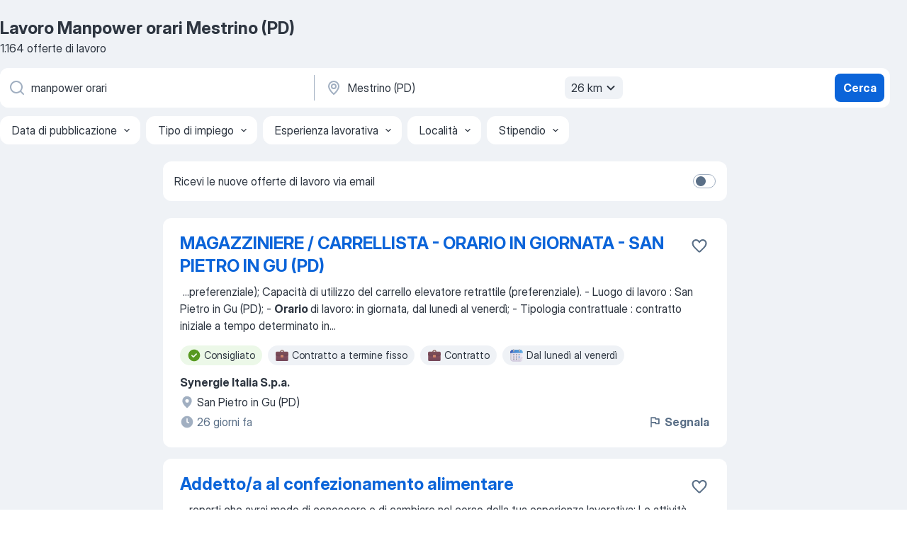

--- FILE ---
content_type: text/html
request_url: https://it.jooble.org/lavoro-manpower-orari/Mestrino-(PD)
body_size: 79782
content:
<!DOCTYPE html><html lang="it" xmlns="http://www.w3.org/1999/xhtml"><head><meta charset="utf-8"><link data-chunk="app" rel="stylesheet" href="/assets/app.7324e65269e8202330a9.css"><link data-chunk="SERP" rel="stylesheet" href="/assets/SERP.04657a1bc3acf7120258.css"><meta name="viewport" content="width=device-width,initial-scale=1.0,maximum-scale=5" /><meta property="og:site_name" content="Jooble" /><meta property="og:locale" content="it" /><meta property="og:type" content="website" /><meta name="msvalidate.01" content="4E93DB804C5CCCD5B3AFF7486D4B2757" /><meta name="format-detection" content="telephone=no"><link rel="preconnect" href="https://www.googletagmanager.com" /><link rel="preconnect" href="https://www.google-analytics.com" /><link rel="dns-prefetch" href="https://www.google.com" /><link rel="dns-prefetch" href="https://apis.google.com" /><link rel="dns-prefetch" href="https://connect.facebook.net" /><link rel="dns-prefetch" href="https://www.facebook.com" /><link href="https://data-it.jooble.org/assets/fonts/inter-display.css" rel="stylesheet"><link href="https://data-it.jooble.org/assets/fonts/segoe.css" rel="stylesheet"><link rel="apple-touch-icon" href="/assets/images/favicon/ua/apple-touch-icon.png?v=4" /><link rel="apple-touch-icon" sizes="57x57" href="/assets/images/favicon/ua/apple-touch-icon-57x57.png?v=4" /><link rel="apple-touch-icon" sizes="60x60" href="/assets/images/favicon/ua/apple-touch-icon-60x60.png?v=4" /><link rel="apple-touch-icon" sizes="72x72" href="/assets/images/favicon/ua/apple-touch-icon-72x72.png?v=4" /><link rel="apple-touch-icon" sizes="76x76" href="/assets/images/favicon/ua/apple-touch-icon-76x76.png?v=4" /><link rel="apple-touch-icon" sizes="114x114" href="/assets/images/favicon/ua/apple-touch-icon-114x114.png?v=4" /><link rel="apple-touch-icon" sizes="120x120" href="/assets/images/favicon/ua/apple-touch-icon-120x120.png?v=4" /><link rel="apple-touch-icon" sizes="144x144" href="/assets/images/favicon/ua/apple-touch-icon-144x144.png?v=4" /><link rel="apple-touch-icon" sizes="152x152" href="/assets/images/favicon/ua/apple-touch-icon-152x152.png?v=4" /><link rel="apple-touch-icon" sizes="180x180" href="/assets/images/favicon/ua/apple-touch-icon-180x180.png?v=4" /><link rel="icon" type="image/png" sizes="16x16" href="/assets/images/favicon/ua/favicon-16x16.png?v=4"><link rel="icon" type="image/png" sizes="32x32" href="/assets/images/favicon/ua/favicon-32x32.png?v=4"><link rel="icon" type="image/png" sizes="48x48" href="/assets/images/favicon/ua/android-chrome-48x48.png?v=4"><link rel="icon" type="image/png" sizes="96x96" href="/assets/images/favicon/ua/android-chrome-96x96.png?v=4"><link rel="icon" type="image/png" sizes="144x144" href="/assets/images/favicon/ua/android-chrome-144x144.png?v=4"><link rel="icon" type="image/png" sizes="192x192" href="/assets/images/favicon/ua/android-chrome-192x192.png?v=4"><link rel="icon" type="image/png" sizes="194x194" href="/assets/images/favicon/ua/favicon-194x194.png?v=4"><link rel="icon" type="image/png" sizes="256x256" href="/assets/images/favicon/ua/android-chrome-256x256.png?v=4"><link rel="icon" type="image/png" sizes="384x384" href="/assets/images/favicon/ua/android-chrome-384x384.png?v=4"><link rel="icon" type="image/png" sizes="512x512" href="/assets/images/favicon/ua/android-chrome-512x512.png?v=4"><link rel="shortcut icon" type="image/x-icon" href="/assets/images/favicon/ua/favicon-ua.ico?v=4"><link rel="icon" href="/assets/images/favicon/ua/icon.svg?v=4" sizes="any" type="image/svg+xml"><meta name="msapplication-tooltip" content="Jooble"><meta name="msapplication-config" content="/browserconfig.xml"><meta name="msapplication-TileColor" content="#ffffff"><meta name="msapplication-TileImage" content="/assets/images/favicon/ua/mstile-144x144.png?v=4"><meta name="theme-color" content="#ffffff"><meta name="ir-site-verification-token" content="-1337664224"><script type="text/javascript" charset="utf-8">(function(g,o){g[o]=g[o]||function(){(g[o]['q']=g[o]['q']||[]).push(arguments)},g[o]['t']=1*new Date})(window,'_googCsa'); </script><script>!function(){if('PerformanceLongTaskTiming' in window) {var g=window.__tti={e:[]};g.o = new PerformanceObserver(function(l){g.e = g.e.concat(l.getEntries())});g.o.observe({entryTypes:['longtask']})}}();</script><script>!function(){var e,t,n,i,r={passive:!0,capture:!0},a=new Date,o=function(){i=[],t=-1,e=null,f(addEventListener)},c=function(i,r){e||(e=r,t=i,n=new Date,f(removeEventListener),u())},u=function(){if(t>=0&&t<n-a){var r={entryType:"first-input",name:e.type,target:e.target,cancelable:e.cancelable,startTime:e.timeStamp,processingStart:e.timeStamp+t};i.forEach((function(e){e(r)})),i=[]}},s=function(e){if(e.cancelable){var t=(e.timeStamp>1e12?new Date:performance.now())-e.timeStamp;"pointerdown"==e.type?function(e,t){var n=function(){c(e,t),a()},i=function(){a()},a=function(){removeEventListener("pointerup",n,r),removeEventListener("pointercancel",i,r)};addEventListener("pointerup",n,r),addEventListener("pointercancel",i,r)}(t,e):c(t,e)}},f=function(e){["mousedown","keydown","touchstart","pointerdown"].forEach((function(t){return e(t,s,r)}))},p="hidden"===document.visibilityState?0:1/0;addEventListener("visibilitychange",(function e(t){"hidden"===document.visibilityState&&(p=t.timeStamp,removeEventListener("visibilitychange",e,!0))}),!0);o(),self.webVitals={firstInputPolyfill:function(e){i.push(e),u()},resetFirstInputPolyfill:o,get firstHiddenTime(){return p}}}();</script><title data-rh="true">Lavoro Urgente: Manpower orari a Mestrino (PD) - Gennaio 2026 - 1164+ Offerte - Jooble.it</title><link data-rh="true" rel="canonical" href="https://it.jooble.org/lavoro-manpower-orari/Mestrino-(PD)"/><link data-rh="true" hreflang="it-IT" rel="alternate" href="https://it.jooble.org/lavoro-manpower-orari/Mestrino-(PD)"/><meta data-rh="true" name="keywords" content="Lavoro Manpower orari Mestrino (PD), offerte lavoro Manpower orari Mestrino (PD), lavoro, offerte lavoro"/><meta data-rh="true" name="description" content="Scopri tutte le offerte di lavoro per Manpower orari a Mestrino (PD). Abbiamo trovato 111.000+ offerte di lavoro per Manpower orari. Lavoro a tempo pieno, temporaneo e part-time. Jooble - la ricerca facile del lavoro e le offerte più attuali."/><meta data-rh="true" property="og:image" content="/assets/images/open_graph/og_image.png"/><meta data-rh="true" property="og:url" content="https://it.jooble.org/lavoro-manpower-orari/Mestrino-(PD)"/><meta data-rh="true" property="og:title" content="Lavoro Urgente: Manpower orari a Mestrino (PD) - Gennaio 2026 - 1164+ Offerte - Jooble.it"/><meta data-rh="true" property="og:description" content="Scopri tutte le offerte di lavoro per Manpower orari a Mestrino (PD). Abbiamo trovato 111.000+ offerte di lavoro per Manpower orari. Lavoro a tempo pieno, temporaneo e part-time. Jooble - la ricerca facile del lavoro e le offerte più attuali."/><script data-rh="true" type="application/ld+json">{"@context":"https://schema.org","@type":"BreadcrumbList","itemListElement":[[{"@type":"ListItem","position":1,"item":{"@id":"https://it.jooble.org","name":"Lavoro"}},{"@type":"ListItem","position":2,"item":{"@id":"https://it.jooble.org/lavoro/Mestrino-(PD)","name":"Lavoro Mestrino (PD)"}},{"@type":"ListItem","position":3,"item":{"@id":"https://it.jooble.org/lavoro-manpower-orari","name":"Manpower orari"}},{"@type":"ListItem","position":4,"item":{"name":"Manpower orari Mestrino (PD)"}}]]}</script><script data-rh="true" type="application/ld+json">{"@context":"https://schema.org","@type":"ItemList","numberOfItems":1164,"itemListElement":[[{"@type":"ListItem","position":1,"url":"https://it.jooble.org/jdp/-7905589104211092249"},{"@type":"ListItem","position":2,"url":"https://it.jooble.org/jdp/9182000466185775106"},{"@type":"ListItem","position":3,"url":"https://it.jooble.org/jdp/1474851693086681467"},{"@type":"ListItem","position":4,"url":"https://it.jooble.org/jdp/-41862464952152768"},{"@type":"ListItem","position":5,"url":"https://it.jooble.org/jdp/6361815424398050819"},{"@type":"ListItem","position":6,"url":"https://it.jooble.org/jdp/-521206540007548514"},{"@type":"ListItem","position":7,"url":"https://it.jooble.org/jdp/-4724267635917066096"},{"@type":"ListItem","position":8,"url":"https://it.jooble.org/jdp/1402609868431288576"},{"@type":"ListItem","position":9,"url":"https://it.jooble.org/jdp/3031857297925004112"},{"@type":"ListItem","position":10,"url":"https://it.jooble.org/jdp/6960970937314666916"},{"@type":"ListItem","position":11,"url":"https://it.jooble.org/jdp/8493225334432734371"},{"@type":"ListItem","position":12,"url":"https://it.jooble.org/jdp/-450394975933483665"},{"@type":"ListItem","position":13,"url":"https://it.jooble.org/jdp/2727635790416627882"},{"@type":"ListItem","position":14,"url":"https://it.jooble.org/jdp/1516998785305563082"},{"@type":"ListItem","position":15,"url":"https://it.jooble.org/jdp/4435179417049315195"},{"@type":"ListItem","position":16,"url":"https://it.jooble.org/jdp/9140355952258102821"},{"@type":"ListItem","position":17,"url":"https://it.jooble.org/jdp/7203161234693101291"},{"@type":"ListItem","position":18,"url":"https://it.jooble.org/jdp/4984000486846113504"},{"@type":"ListItem","position":19,"url":"https://it.jooble.org/jdp/2152628436064209361"},{"@type":"ListItem","position":20,"url":"https://it.jooble.org/jdp/4920133527646535659"},{"@type":"ListItem","position":21,"url":"https://it.jooble.org/jdp/2476494011471468230"},{"@type":"ListItem","position":22,"url":"https://it.jooble.org/jdp/6556540914470225445"},{"@type":"ListItem","position":23,"url":"https://it.jooble.org/jdp/2442614192155117436"},{"@type":"ListItem","position":24,"url":"https://it.jooble.org/jdp/-1154027122669501933"},{"@type":"ListItem","position":25,"url":"https://it.jooble.org/jdp/8240551178249277092"},{"@type":"ListItem","position":26,"url":"https://it.jooble.org/jdp/9024824115981603707"},{"@type":"ListItem","position":27,"url":"https://it.jooble.org/jdp/-311019492298919946"},{"@type":"ListItem","position":28,"url":"https://it.jooble.org/jdp/4895603345781931337"},{"@type":"ListItem","position":29,"url":"https://it.jooble.org/jdp/-696124731142389972"},{"@type":"ListItem","position":30,"url":"https://it.jooble.org/jdp/8842958658868752420"}]]}</script></head><body ondragstart="return false"><div id="app"><div class="zR2N9v"><div class="_1G2nM4"><div></div><div id="serpContainer" class="_0CG45k"><div class="+MdXgT"><header class="VavEB9"><div class="qD9dwK"><h1 class="_518B8Z">Lavoro Manpower orari Mestrino (PD)</h1><div company="p" class="cXVOTD">1164 offerte di lavoro</div></div><div class=""><form class="CXE+FW" data-test-name="_searchForm"><div class="tXoMlu"><div class="kySr3o EIHqTW"><div class="H-KSNn"><div class="Y6LTZC RKazSn"><div class="_0vIToK"><svg class="BC4g2E abyhUO gexuVd kPZVKg"><use xlink:href="/assets/sprite.1oxueCVBzlo-hocQRlhy.svg#icon-magnifier-usage"></use></svg><input id="input_:R55j8h:" class="_2cXMBT aHpE4r _5sX2B+" placeholder="Sto cercando le offerte di lavoro..." type="text" spellcheck="false" name="keyword" autoComplete="off" autoCapitalize="off" data-test-name="_searchFormKeywordInput" aria-label="Indica che lavoro cerchi" value="manpower orari"/></div></div></div></div><div class="kySr3o _9+Weu7"><div class="H-KSNn"><div class="Y6LTZC RKazSn"><div class="_0vIToK"><svg class="BC4g2E abyhUO gexuVd kPZVKg"><use xlink:href="/assets/sprite.1oxueCVBzlo-hocQRlhy.svg#icon-map_marker-usage"></use></svg><input id="tbRegion" class="_2cXMBT aHpE4r _5sX2B+" placeholder="In una località" type="text" spellcheck="false" name="region" autoComplete="off" autoCapitalize="off" data-test-name="_searchFormRegionInput" aria-label="Indica la città in cui stai cercando lavoro" value="Mestrino (PD)"/></div><div class="hQwOE1"><div class="-xWR9w" data-test-name="_radiusSelect"><button type="button" class="VMdYVt i6dNg1 oUsVL7 -A9fYs mO9zne">26 km<span class="njVmSf"><svg class="KaSFrq JAzKjj GM7Sgs MQl7R9"><use xlink:href="/assets/sprite.1oxueCVBzlo-hocQRlhy.svg#icon-chevron_down-usage"></use></svg></span></button></div></div></div></div></div></div><button type="submit" class="VMdYVt i6dNg1 oUsVL7 xVPKbj ZuTpxY">Cerca</button></form></div><div class="p7hDF8"><div class="apmZrt" data-test-name="_smartTagsFilter" role="region" aria-label="Filters"><button type="button" class="wYznI5"><span class="_1apRDx">Data di pubblicazione</span><svg class="KaSFrq DuJhnH GM7Sgs _398Jb4"><use xlink:href="/assets/sprite.1oxueCVBzlo-hocQRlhy.svg#icon-chevron_down-usage"></use></svg></button><button type="button" class="wYznI5"><span class="_1apRDx">Tipo di impiego</span><svg class="KaSFrq DuJhnH GM7Sgs _398Jb4"><use xlink:href="/assets/sprite.1oxueCVBzlo-hocQRlhy.svg#icon-chevron_down-usage"></use></svg></button><button type="button" class="wYznI5"><span class="_1apRDx">Esperienza lavorativa</span><svg class="KaSFrq DuJhnH GM7Sgs _398Jb4"><use xlink:href="/assets/sprite.1oxueCVBzlo-hocQRlhy.svg#icon-chevron_down-usage"></use></svg></button><button type="button" class="wYznI5"><span class="_1apRDx">Località</span><svg class="KaSFrq DuJhnH GM7Sgs _398Jb4"><use xlink:href="/assets/sprite.1oxueCVBzlo-hocQRlhy.svg#icon-chevron_down-usage"></use></svg></button><button type="button" class="wYznI5"><span class="_1apRDx">Stipendio</span><svg class="KaSFrq DuJhnH GM7Sgs _398Jb4"><use xlink:href="/assets/sprite.1oxueCVBzlo-hocQRlhy.svg#icon-chevron_down-usage"></use></svg></button></div></div></header><div class="y+s7YY"><div class="Amjssv"><main class="toVmC+" role="main"><div class="NeCPdn" id="topBarContainer"><div class="dKIuea"><div class="pfddcp xPgV1+"><div class="Z7rxKJ"><span class="ahUpuK">Ricevi le nuove offerte di lavoro via email</span><div class="rV3P9b H6hBvI RDT4pD seXaaO"><input id="SubscriptionSwitcher" type="checkbox" tabindex="-1" aria-label="SubscriptionSwitcher"/><label for="SubscriptionSwitcher" tabindex="0" role="switch" aria-checked="false" data-focus-target="SubscriptionSwitcher"><span data-switch="pill" data-caption="false"><span data-switch="round"></span></span></label></div></div></div></div></div><div class="bXbgrv" id="serpContent"><div><div class="infinite-scroll-component__outerdiv"><div class="infinite-scroll-component ZbPfXY _serpContentBlock" style="height:auto;overflow:auto;-webkit-overflow-scrolling:touch"><div><ul class="kiBEcn"><li></li><li><div id="-7905589104211092249" data-test-name="_jobCard" class="+n4WEb rHG1ci"><div class="_9q4Aij"><h2 class="jA9gFS dUatPc"><a class="_8w9Ce2 tUC4Fj _6i4Nb0 wtCvxI job_card_link" target="_blank" href="https://it.jooble.org/jdp/-7905589104211092249">MAGAZZINIERE / CARRELLISTA - ORARIO IN GIORNATA - SAN PIETRO IN GU (PD)</a></h2><div class="_5A-eEY"><div class="Bdpujj"><button type="button" class="ZapzXe _9WpygY XEfYdx JFkX+L vMdXr7 RNbuqd" data-test-name="jobFavoritesButton__-7905589104211092249" aria-label="Salvare l&#x27;offerta di lavoro nei preferiti"><span class="H2e2t1 +gVFyQ"><svg class="KaSFrq JAzKjj _0ng4na"><use xlink:href="/assets/sprite.1oxueCVBzlo-hocQRlhy.svg#icon-heart_outline-usage"></use></svg></span></button></div></div></div><div><div class="QZH8mt"><div class="GEyos4">&nbsp;...<span>preferenziale); 
 Capacità di utilizzo del carrello elevatore retrattile (preferenziale). 
- Luogo di lavoro  : San Pietro in Gu (PD); 
- </span><b>Orario </b><span>di lavoro:  in giornata, dal lunedì al venerdì; 
- Tipologia contrattuale  : contratto iniziale a tempo determinato in</span>...&nbsp;</div><div class="rvi8+s"><div class="tXxXy-"><div data-name="suggested" data-test-name="_highlightedTag" class="K8ZLnh tag fT460t"><svg class="KaSFrq DuJhnH GeatqJ"><use xlink:href="/assets/sprite.1oxueCVBzlo-hocQRlhy.svg#icon-check_match-usage"></use></svg>Consigliato</div><div data-name="contratto_a_termine_fisso" data-test-name="_jobTag" class="K8ZLnh tag _7Amkfs"><div class="uE1IG0" style="background-image:url(/assets/images/tagIconsNew/emoji_briefcase.svg)"></div>Contratto a termine fisso</div><div data-name="contratto" data-test-name="_jobTag" class="K8ZLnh tag _7Amkfs"><div class="uE1IG0" style="background-image:url(/assets/images/tagIconsNew/emoji_briefcase.svg)"></div>Contratto</div><div data-name="dal_lunedi_al_venerdi" data-test-name="_jobTag" class="K8ZLnh tag _7Amkfs"><div class="uE1IG0" style="background-image:url(/assets/images/tagIconsNew/emoji_tear_off_calendar.svg)"></div>Dal lunedì al venerdì</div></div></div></div><div class="L4BhzZ wrapper__new_tags_design bLrJMm"><div class="j+648w"><button type="button" class="ZapzXe _9WpygY JFkX+L vMdXr7 _9ofHq7" data-test-name="_reportJobButtonSerp"><span class="H2e2t1 w87w0E"><svg class="KaSFrq xY3sEm _0ng4na cS9jE1"><use xlink:href="/assets/sprite.1oxueCVBzlo-hocQRlhy.svg#icon-flag-usage"></use></svg></span>Segnala</button></div><div class="E6E0jY"><div class="pXyhD4 VeoRvG"><div class="heru4z"><p class="z6WlhX" data-test-name="_companyName">Synergie Italia S.p.a.</p></div></div><div class="blapLw gj1vO6 fhg31q nxYYVJ" tabindex="-1"><svg class="BC4g2E c6AqqO gexuVd kE3ssB DlQ0Ty icon_gray_soft mdorqd"><use xlink:href="/assets/sprite.1oxueCVBzlo-hocQRlhy.svg#icon-map_marker_filled-usage"></use></svg><div class="caption NTRJBV">San Pietro in Gu (PD)</div></div><div class="blapLw gj1vO6 fhg31q fGYTou"><svg class="BC4g2E c6AqqO gexuVd kE3ssB DlQ0Ty icon_gray_soft jjtReA"><use xlink:href="/assets/sprite.1oxueCVBzlo-hocQRlhy.svg#icon-clock_filled-usage"></use></svg><div class="caption Vk-5Da">26 giorni fa</div></div></div></div></div></div></li><li><div id="9182000466185775106" data-test-name="_jobCard" class="+n4WEb rHG1ci"><div class="_9q4Aij"><h2 class="jA9gFS dUatPc"><a class="_8w9Ce2 tUC4Fj _6i4Nb0 wtCvxI job_card_link" target="_blank" href="https://it.jooble.org/jdp/9182000466185775106">Addetto/a al confezionamento alimentare</a></h2><div class="_5A-eEY"><div class="Bdpujj"><button type="button" class="ZapzXe _9WpygY XEfYdx JFkX+L vMdXr7 RNbuqd" data-test-name="jobFavoritesButton__9182000466185775106" aria-label="Salvare l&#x27;offerta di lavoro nei preferiti"><span class="H2e2t1 +gVFyQ"><svg class="KaSFrq JAzKjj _0ng4na"><use xlink:href="/assets/sprite.1oxueCVBzlo-hocQRlhy.svg#icon-heart_outline-usage"></use></svg></span></button></div></div></div><div><div class="QZH8mt"><div class="GEyos4">&nbsp;...<span>reparti che avrai modo di conoscere e di cambiare nel corso della tua esperienza lavorativa; Le attività sono scandite da dalle scadenze </span><b>orarie </b><span>per cui il ritmo del lavoro può essere più sostenuto in alcuni momenti della giornata rispetto ad altri; Lavorerai insieme a</span>...&nbsp;</div><div class="rvi8+s"><div class="tXxXy-"><div data-name="suggested" data-test-name="_highlightedTag" class="K8ZLnh tag fT460t"><svg class="KaSFrq DuJhnH GeatqJ"><use xlink:href="/assets/sprite.1oxueCVBzlo-hocQRlhy.svg#icon-check_match-usage"></use></svg>Consigliato</div><div data-name="contratto_a_termine_fisso" data-test-name="_jobTag" class="K8ZLnh tag _7Amkfs"><div class="uE1IG0" style="background-image:url(/assets/images/tagIconsNew/emoji_briefcase.svg)"></div>Contratto a termine fisso</div><div data-name="contratto" data-test-name="_jobTag" class="K8ZLnh tag _7Amkfs"><div class="uE1IG0" style="background-image:url(/assets/images/tagIconsNew/emoji_briefcase.svg)"></div>Contratto</div><div data-name="lavoro_su_turni" data-test-name="_jobTag" class="K8ZLnh tag _7Amkfs"><div class="uE1IG0" style="background-image:url(/assets/images/tagIconsNew/emoji_tear_off_calendar.svg)"></div>Lavoro su turni</div><div data-name="dal_lunedi_al_venerdi" data-test-name="_jobTag" class="K8ZLnh tag _7Amkfs"><div class="uE1IG0" style="background-image:url(/assets/images/tagIconsNew/emoji_tear_off_calendar.svg)"></div>Dal lunedì al venerdì</div></div></div></div><div class="L4BhzZ wrapper__new_tags_design bLrJMm"><div class="j+648w"><button type="button" class="ZapzXe _9WpygY JFkX+L vMdXr7 _9ofHq7" data-test-name="_reportJobButtonSerp"><span class="H2e2t1 w87w0E"><svg class="KaSFrq xY3sEm _0ng4na cS9jE1"><use xlink:href="/assets/sprite.1oxueCVBzlo-hocQRlhy.svg#icon-flag-usage"></use></svg></span>Segnala</button><img src="/css/images/plogo/214.gif" class="yUFQEM" aria-hidden="true" alt="dteCompanyLogo"/></div><div class="E6E0jY"><div class="pXyhD4 VeoRvG"><div class="heru4z"><p class="z6WlhX" data-test-name="_companyName">Rete CCS</p></div></div><div class="blapLw gj1vO6 fhg31q nxYYVJ" tabindex="-1"><svg class="BC4g2E c6AqqO gexuVd kE3ssB DlQ0Ty icon_gray_soft mdorqd"><use xlink:href="/assets/sprite.1oxueCVBzlo-hocQRlhy.svg#icon-map_marker_filled-usage"></use></svg><div class="caption NTRJBV">Padova</div></div><div class="blapLw gj1vO6 fhg31q fGYTou"><svg class="BC4g2E c6AqqO gexuVd kE3ssB DlQ0Ty icon_gray_soft jjtReA"><use xlink:href="/assets/sprite.1oxueCVBzlo-hocQRlhy.svg#icon-clock_filled-usage"></use></svg><div class="caption Vk-5Da">2 mesi fa</div></div></div></div></div></div></li><li><div id="1474851693086681467" data-test-name="_jobCard" class="+n4WEb rHG1ci"><div class="_9q4Aij"><h2 class="jA9gFS dUatPc"><a class="_8w9Ce2 tUC4Fj _6i4Nb0 wtCvxI job_card_link" target="_blank" href="https://it.jooble.org/jdp/1474851693086681467">MAGAZZINIERE CARRELLISTA - ORARIO A GIORNATA</a></h2><div class="_5A-eEY"><div class="Bdpujj"><button type="button" class="ZapzXe _9WpygY XEfYdx JFkX+L vMdXr7 RNbuqd" data-test-name="jobFavoritesButton__1474851693086681467" aria-label="Salvare l&#x27;offerta di lavoro nei preferiti"><span class="H2e2t1 +gVFyQ"><svg class="KaSFrq JAzKjj _0ng4na"><use xlink:href="/assets/sprite.1oxueCVBzlo-hocQRlhy.svg#icon-heart_outline-usage"></use></svg></span></button></div></div></div><div><div class="QZH8mt"><div class="GEyos4">&nbsp;...<span>comunicazione, precisione e puntualità. 
 Inserimento in somministrazione scopo assunzione. Inquadramento commisurato all'esperienza 
 </span><b>Orario </b><span>di lavoro a giornata 
 Luogo di lavoro: San Giorgio in Bosco (PD)
 Le ricerche sono rivolte a candidati dell'uno e dell'altro</span>...&nbsp;</div><div class="rvi8+s"><div class="tXxXy-"><div data-name="suggested" data-test-name="_highlightedTag" class="K8ZLnh tag fT460t"><svg class="KaSFrq DuJhnH GeatqJ"><use xlink:href="/assets/sprite.1oxueCVBzlo-hocQRlhy.svg#icon-check_match-usage"></use></svg>Consigliato</div><div data-name="tempo_pieno" data-test-name="_jobTag" class="K8ZLnh tag _7Amkfs"><div class="uE1IG0" style="background-image:url(/assets/images/tagIconsNew/emoji_briefcase.svg)"></div>Tempo pieno</div></div></div></div><div class="L4BhzZ wrapper__new_tags_design bLrJMm"><div class="j+648w"><button type="button" class="ZapzXe _9WpygY JFkX+L vMdXr7 _9ofHq7" data-test-name="_reportJobButtonSerp"><span class="H2e2t1 w87w0E"><svg class="KaSFrq xY3sEm _0ng4na cS9jE1"><use xlink:href="/assets/sprite.1oxueCVBzlo-hocQRlhy.svg#icon-flag-usage"></use></svg></span>Segnala</button></div><div class="E6E0jY"><div class="pXyhD4 VeoRvG"><div class="heru4z"><p class="z6WlhX" data-test-name="_companyName">Adhr</p></div></div><div class="blapLw gj1vO6 fhg31q nxYYVJ" tabindex="-1"><svg class="BC4g2E c6AqqO gexuVd kE3ssB DlQ0Ty icon_gray_soft mdorqd"><use xlink:href="/assets/sprite.1oxueCVBzlo-hocQRlhy.svg#icon-map_marker_filled-usage"></use></svg><div class="caption NTRJBV">San Giorgio in Bosco (PD)</div></div><div class="blapLw gj1vO6 fhg31q fGYTou"><svg class="BC4g2E c6AqqO gexuVd kE3ssB DlQ0Ty icon_gray_soft jjtReA"><use xlink:href="/assets/sprite.1oxueCVBzlo-hocQRlhy.svg#icon-clock_filled-usage"></use></svg><div class="caption Vk-5Da">2 mesi fa</div></div></div></div></div></div></li><li><div id="-41862464952152768" data-test-name="_jobCard" class="+n4WEb rHG1ci"><div class="_9q4Aij"><h2 class="jA9gFS dUatPc"><a class="_8w9Ce2 tUC4Fj _6i4Nb0 wtCvxI job_card_link" target="_blank" href="https://it.jooble.org/jdp/-41862464952152768">Magazziniere mulettista</a></h2><div class="_5A-eEY"><div class="Bdpujj"><button type="button" class="ZapzXe _9WpygY XEfYdx JFkX+L vMdXr7 RNbuqd" data-test-name="jobFavoritesButton__-41862464952152768" aria-label="Salvare l&#x27;offerta di lavoro nei preferiti"><span class="H2e2t1 +gVFyQ"><svg class="KaSFrq JAzKjj _0ng4na"><use xlink:href="/assets/sprite.1oxueCVBzlo-hocQRlhy.svg#icon-heart_outline-usage"></use></svg></span></button></div></div></div><div><div class="QZH8mt"><div class="GEyos4">&nbsp;...<span>settore cartotecnico, una figura come MAGAZZINIERE MULETTISTA 
 Si offre: Inserimento diretto in azienda con RAL intorno ai 31.000€
 </span><b>Orario </b><span>di lavoro: 8-12.30/13.30-17
 Luogo di lavoro: Saonara (PD)
 Retribuzione annua: 28000€ - 34000€
 Esperienza 
 da 6 a 10 anni</span>...&nbsp;</div><div class="rvi8+s"><div class="tXxXy-"><div data-name="suggested" data-test-name="_highlightedTag" class="K8ZLnh tag fT460t"><svg class="KaSFrq DuJhnH GeatqJ"><use xlink:href="/assets/sprite.1oxueCVBzlo-hocQRlhy.svg#icon-check_match-usage"></use></svg>Consigliato</div><div data-name="inizio_immediato" data-test-name="_jobTag" class="K8ZLnh tag _7Amkfs"><div class="uE1IG0" style="background-image:url(/assets/images/tagIconsNew/emoji_round_pushpin.svg)"></div>Inizio immediato</div></div></div></div><div class="L4BhzZ wrapper__new_tags_design bLrJMm"><div class="j+648w"><button type="button" class="ZapzXe _9WpygY JFkX+L vMdXr7 _9ofHq7" data-test-name="_reportJobButtonSerp"><span class="H2e2t1 w87w0E"><svg class="KaSFrq xY3sEm _0ng4na cS9jE1"><use xlink:href="/assets/sprite.1oxueCVBzlo-hocQRlhy.svg#icon-flag-usage"></use></svg></span>Segnala</button><img src="/css/images/plogo/16219.gif" class="yUFQEM" aria-hidden="true" alt="dteCompanyLogo"/></div><div class="E6E0jY"><div class="pXyhD4 VeoRvG"><div class="heru4z"><p class="z6WlhX" data-test-name="_companyName">RANDSTAD Italia SpA</p></div></div><div class="blapLw gj1vO6 fhg31q nxYYVJ" tabindex="-1"><svg class="BC4g2E c6AqqO gexuVd kE3ssB DlQ0Ty icon_gray_soft mdorqd"><use xlink:href="/assets/sprite.1oxueCVBzlo-hocQRlhy.svg#icon-map_marker_filled-usage"></use></svg><div class="caption NTRJBV">Padova</div></div><div class="blapLw gj1vO6 fhg31q fGYTou"><svg class="BC4g2E c6AqqO gexuVd kE3ssB DlQ0Ty icon_gray_soft jjtReA"><use xlink:href="/assets/sprite.1oxueCVBzlo-hocQRlhy.svg#icon-clock_filled-usage"></use></svg><div class="caption Vk-5Da">3 giorni fa</div></div></div></div></div></div></li><li><div id="6361815424398050819" data-test-name="_jobCard" class="+n4WEb rHG1ci"><div class="_9q4Aij"><h2 class="jA9gFS dUatPc"><a class="_8w9Ce2 tUC4Fj _6i4Nb0 wtCvxI job_card_link" target="_blank" href="https://it.jooble.org/jdp/6361815424398050819">ADDETTA/O ALLA PRODUZIONE JUNIOR IN GIORNATA</a></h2><div class="_5A-eEY"><div class="Bdpujj"><button type="button" class="ZapzXe _9WpygY XEfYdx JFkX+L vMdXr7 RNbuqd" data-test-name="jobFavoritesButton__6361815424398050819" aria-label="Salvare l&#x27;offerta di lavoro nei preferiti"><span class="H2e2t1 +gVFyQ"><svg class="KaSFrq JAzKjj _0ng4na"><use xlink:href="/assets/sprite.1oxueCVBzlo-hocQRlhy.svg#icon-heart_outline-usage"></use></svg></span></button></div></div></div><div><div class="QZH8mt"><div class="GEyos4">&nbsp;...<span>controlli  e del  supporto alle principali attività operative del reparto  . 
 COMPETENZE RICHIESTE: 
 Disponibilità al lavoro in </span><b>orario </b><span>giornaliero  , con  eventuale disponibilità a operare su due turni  in base alle esigenze produttive 
 Buona manualità e</span>...&nbsp;</div><div class="rvi8+s"><div class="tXxXy-"><div data-name="suggested" data-test-name="_highlightedTag" class="K8ZLnh tag fT460t"><svg class="KaSFrq DuJhnH GeatqJ"><use xlink:href="/assets/sprite.1oxueCVBzlo-hocQRlhy.svg#icon-check_match-usage"></use></svg>Consigliato</div><div data-name="contratto_a_termine_fisso" data-test-name="_jobTag" class="K8ZLnh tag _7Amkfs"><div class="uE1IG0" style="background-image:url(/assets/images/tagIconsNew/emoji_briefcase.svg)"></div>Contratto a termine fisso</div><div data-name="contratto" data-test-name="_jobTag" class="K8ZLnh tag _7Amkfs"><div class="uE1IG0" style="background-image:url(/assets/images/tagIconsNew/emoji_briefcase.svg)"></div>Contratto</div><div data-name="lavoro_su_turni" data-test-name="_jobTag" class="K8ZLnh tag _7Amkfs"><div class="uE1IG0" style="background-image:url(/assets/images/tagIconsNew/emoji_tear_off_calendar.svg)"></div>Lavoro su turni</div></div></div></div><div class="L4BhzZ wrapper__new_tags_design bLrJMm"><div class="j+648w"><button type="button" class="ZapzXe _9WpygY JFkX+L vMdXr7 _9ofHq7" data-test-name="_reportJobButtonSerp"><span class="H2e2t1 w87w0E"><svg class="KaSFrq xY3sEm _0ng4na cS9jE1"><use xlink:href="/assets/sprite.1oxueCVBzlo-hocQRlhy.svg#icon-flag-usage"></use></svg></span>Segnala</button><img src="/css/images/plogo/16219.gif" class="yUFQEM" aria-hidden="true" alt="dteCompanyLogo"/></div><div class="E6E0jY"><div class="pXyhD4 VeoRvG"><div class="heru4z"><p class="z6WlhX" data-test-name="_companyName">Eurointerim S.p.A.</p></div></div><div class="blapLw gj1vO6 fhg31q nxYYVJ" tabindex="-1"><svg class="BC4g2E c6AqqO gexuVd kE3ssB DlQ0Ty icon_gray_soft mdorqd"><use xlink:href="/assets/sprite.1oxueCVBzlo-hocQRlhy.svg#icon-map_marker_filled-usage"></use></svg><div class="caption NTRJBV">Saccolongo (PD)</div></div><div class="blapLw gj1vO6 fhg31q fGYTou"><svg class="BC4g2E c6AqqO gexuVd kE3ssB DlQ0Ty icon_gray_soft jjtReA"><use xlink:href="/assets/sprite.1oxueCVBzlo-hocQRlhy.svg#icon-clock_filled-usage"></use></svg><div class="caption Vk-5Da">4 giorni fa</div></div></div></div></div></div></li><li><div id="-521206540007548514" data-test-name="_jobCard" class="+n4WEb rHG1ci"><div class="_9q4Aij"><h2 class="jA9gFS dUatPc"><a class="_8w9Ce2 tUC4Fj _6i4Nb0 wtCvxI job_card_link" target="_blank" href="https://it.jooble.org/jdp/-521206540007548514">Addetto Vendite GDO - Orari Flessibili, Team Player</a></h2><div class="_5A-eEY"><div class="Bdpujj"><button type="button" class="ZapzXe _9WpygY XEfYdx JFkX+L vMdXr7 RNbuqd" data-test-name="jobFavoritesButton__-521206540007548514" aria-label="Salvare l&#x27;offerta di lavoro nei preferiti"><span class="H2e2t1 +gVFyQ"><svg class="KaSFrq JAzKjj _0ng4na"><use xlink:href="/assets/sprite.1oxueCVBzlo-hocQRlhy.svg#icon-heart_outline-usage"></use></svg></span></button></div></div></div><div><div class="QZH8mt"><div class="GEyos4">&nbsp;...<span>e della sistemazione della merce. È richiesta un'esperienza minima nel settore e predisposizione al lavoro di squadra. Contratto a tempo determinato con scopo assunzione e flessibilità </span><b>oraria </b><span>sono previsti. Ottima opportunità in un ambiente dinamico.
#J-18808-Ljbffr</span>...&nbsp;</div><div class="rvi8+s"><div class="tXxXy-"><div data-name="suggested" data-test-name="_highlightedTag" class="K8ZLnh tag fT460t"><svg class="KaSFrq DuJhnH GeatqJ"><use xlink:href="/assets/sprite.1oxueCVBzlo-hocQRlhy.svg#icon-check_match-usage"></use></svg>Consigliato</div><div data-name="contratto_a_termine_fisso" data-test-name="_jobTag" class="K8ZLnh tag _7Amkfs"><div class="uE1IG0" style="background-image:url(/assets/images/tagIconsNew/emoji_briefcase.svg)"></div>Contratto a termine fisso</div><div data-name="contratto" data-test-name="_jobTag" class="K8ZLnh tag _7Amkfs"><div class="uE1IG0" style="background-image:url(/assets/images/tagIconsNew/emoji_briefcase.svg)"></div>Contratto</div><div data-name="orari_flessibili" data-test-name="_jobTag" class="K8ZLnh tag _7Amkfs"><div class="uE1IG0" style="background-image:url(/assets/images/tagIconsNew/emoji_tear_off_calendar.svg)"></div>Orari flessibili</div></div></div></div><div class="L4BhzZ wrapper__new_tags_design bLrJMm"><div class="j+648w"><button type="button" class="ZapzXe _9WpygY JFkX+L vMdXr7 _9ofHq7" data-test-name="_reportJobButtonSerp"><span class="H2e2t1 w87w0E"><svg class="KaSFrq xY3sEm _0ng4na cS9jE1"><use xlink:href="/assets/sprite.1oxueCVBzlo-hocQRlhy.svg#icon-flag-usage"></use></svg></span>Segnala</button><img src="/css/images/plogo/16219.gif" class="yUFQEM" aria-hidden="true" alt="dteCompanyLogo"/></div><div class="E6E0jY"><div class="pXyhD4 VeoRvG"><div class="heru4z"><p class="z6WlhX" data-test-name="_companyName">In Job S.p.a.</p></div></div><div class="blapLw gj1vO6 fhg31q nxYYVJ" tabindex="-1"><svg class="BC4g2E c6AqqO gexuVd kE3ssB DlQ0Ty icon_gray_soft mdorqd"><use xlink:href="/assets/sprite.1oxueCVBzlo-hocQRlhy.svg#icon-map_marker_filled-usage"></use></svg><div class="caption NTRJBV">San Giorgio delle Pertiche (PD)</div></div><div class="blapLw gj1vO6 fhg31q fGYTou"><svg class="BC4g2E c6AqqO gexuVd kE3ssB DlQ0Ty icon_gray_soft jjtReA"><use xlink:href="/assets/sprite.1oxueCVBzlo-hocQRlhy.svg#icon-clock_filled-usage"></use></svg><div class="caption Vk-5Da">2 giorni fa</div></div></div></div></div></div></li><li><div id="-4724267635917066096" data-test-name="_jobCard" class="+n4WEb rHG1ci"><div class="_9q4Aij"><h2 class="jA9gFS dUatPc"><a class="_8w9Ce2 tUC4Fj _6i4Nb0 wtCvxI job_card_link" target="_blank" href="https://it.jooble.org/jdp/-4724267635917066096">Operaio/Operaia Lavaggio e Imballaggio</a></h2><div class="_5A-eEY"><div class="Bdpujj"><button type="button" class="ZapzXe _9WpygY XEfYdx JFkX+L vMdXr7 RNbuqd" data-test-name="jobFavoritesButton__-4724267635917066096" aria-label="Salvare l&#x27;offerta di lavoro nei preferiti"><span class="H2e2t1 +gVFyQ"><svg class="KaSFrq JAzKjj _0ng4na"><use xlink:href="/assets/sprite.1oxueCVBzlo-hocQRlhy.svg#icon-heart_outline-usage"></use></svg></span></button></div></div></div><div><div class="QZH8mt"><div class="GEyos4">&nbsp;...<span>azienda operante nel settore chimico un/a:  OPERAIO / OPERAIA ADDETTO AL LAVAGGIO E IMBALLAGGIO PRODOTTI 
 La persona, seguendo un </span><b>orario </b><span>in giornata 8-17, seguirà le seguenti  mansioni 
- inscatolamento ed etichettatura manuale e/o automatica; 
- Movimenatione merce</span>...&nbsp;</div><div class="rvi8+s"><div class="tXxXy-"><div data-name="suggested" data-test-name="_highlightedTag" class="K8ZLnh tag fT460t"><svg class="KaSFrq DuJhnH GeatqJ"><use xlink:href="/assets/sprite.1oxueCVBzlo-hocQRlhy.svg#icon-check_match-usage"></use></svg>Consigliato</div><div data-name="contratto_a_termine_fisso" data-test-name="_jobTag" class="K8ZLnh tag _7Amkfs"><div class="uE1IG0" style="background-image:url(/assets/images/tagIconsNew/emoji_briefcase.svg)"></div>Contratto a termine fisso</div><div data-name="contratto" data-test-name="_jobTag" class="K8ZLnh tag _7Amkfs"><div class="uE1IG0" style="background-image:url(/assets/images/tagIconsNew/emoji_briefcase.svg)"></div>Contratto</div><div data-name="inizio_immediato" data-test-name="_jobTag" class="K8ZLnh tag _7Amkfs"><div class="uE1IG0" style="background-image:url(/assets/images/tagIconsNew/emoji_round_pushpin.svg)"></div>Inizio immediato</div></div></div></div><div class="L4BhzZ wrapper__new_tags_design bLrJMm"><div class="j+648w"><button type="button" class="ZapzXe _9WpygY JFkX+L vMdXr7 _9ofHq7" data-test-name="_reportJobButtonSerp"><span class="H2e2t1 w87w0E"><svg class="KaSFrq xY3sEm _0ng4na cS9jE1"><use xlink:href="/assets/sprite.1oxueCVBzlo-hocQRlhy.svg#icon-flag-usage"></use></svg></span>Segnala</button></div><div class="E6E0jY"><div class="pXyhD4 VeoRvG"><div class="heru4z"><p class="z6WlhX" data-test-name="_companyName">Ali Lavoro</p></div></div><div class="blapLw gj1vO6 fhg31q nxYYVJ" tabindex="-1"><svg class="BC4g2E c6AqqO gexuVd kE3ssB DlQ0Ty icon_gray_soft mdorqd"><use xlink:href="/assets/sprite.1oxueCVBzlo-hocQRlhy.svg#icon-map_marker_filled-usage"></use></svg><div class="caption NTRJBV">Padova</div></div><div class="blapLw gj1vO6 fhg31q fGYTou"><svg class="BC4g2E c6AqqO gexuVd kE3ssB DlQ0Ty icon_gray_soft jjtReA"><use xlink:href="/assets/sprite.1oxueCVBzlo-hocQRlhy.svg#icon-clock_filled-usage"></use></svg><div class="caption Vk-5Da">9 giorni fa</div></div></div></div></div></div></li><li><div class="li6YgU" style="--ew-button-color:#F7F6F2;--ew-button-background-color:#014EFE"></div></li><li></li><li><div id="1402609868431288576" data-test-name="_jobCard" class="+n4WEb rHG1ci"><div class="_9q4Aij"><h2 class="jA9gFS dUatPc"><a class="_8w9Ce2 tUC4Fj _6i4Nb0 wtCvxI job_card_link" target="_blank" href="https://it.jooble.org/jdp/1402609868431288576">ADDETTO ALL&#x27;IMBALLAGGIO</a></h2><div class="_5A-eEY"><div class="Bdpujj"><button type="button" class="ZapzXe _9WpygY XEfYdx JFkX+L vMdXr7 RNbuqd" data-test-name="jobFavoritesButton__1402609868431288576" aria-label="Salvare l&#x27;offerta di lavoro nei preferiti"><span class="H2e2t1 +gVFyQ"><svg class="KaSFrq JAzKjj _0ng4na"><use xlink:href="/assets/sprite.1oxueCVBzlo-hocQRlhy.svg#icon-heart_outline-usage"></use></svg></span></button></div></div></div><div><div class="QZH8mt"><div class="GEyos4">&nbsp;...<span>Contratto: da definire in base all'esperienza, con inserimento diretto in azienda 
 Luogo di lavoro: Mestrino (PD)
 Disponibilità </span><b>oraria:</b><span> Full-time, orario giornaliero 
 Benefit: buoni pasto 
 
 Le ricerche sono volte a candidati di entrambi i sessi, legge 903/77.</span>...&nbsp;</div><div class="rvi8+s"><div class="tXxXy-"><div data-name="suggested" data-test-name="_highlightedTag" class="K8ZLnh tag fT460t"><svg class="KaSFrq DuJhnH GeatqJ"><use xlink:href="/assets/sprite.1oxueCVBzlo-hocQRlhy.svg#icon-check_match-usage"></use></svg>Consigliato</div><div data-name="tempo_pieno" data-test-name="_jobTag" class="K8ZLnh tag _7Amkfs"><div class="uE1IG0" style="background-image:url(/assets/images/tagIconsNew/emoji_briefcase.svg)"></div>Tempo pieno</div><div data-name="contratto" data-test-name="_jobTag" class="K8ZLnh tag _7Amkfs"><div class="uE1IG0" style="background-image:url(/assets/images/tagIconsNew/emoji_briefcase.svg)"></div>Contratto</div><div data-name="visto_di_lavoro" data-test-name="_jobTag" class="K8ZLnh tag _7Amkfs"><div class="uE1IG0" style="background-image:url(/assets/images/tagIconsNew/emoji_round_pushpin.svg)"></div>Visto di lavoro</div></div></div></div><div class="L4BhzZ wrapper__new_tags_design bLrJMm"><div class="j+648w"><button type="button" class="ZapzXe _9WpygY JFkX+L vMdXr7 _9ofHq7" data-test-name="_reportJobButtonSerp"><span class="H2e2t1 w87w0E"><svg class="KaSFrq xY3sEm _0ng4na cS9jE1"><use xlink:href="/assets/sprite.1oxueCVBzlo-hocQRlhy.svg#icon-flag-usage"></use></svg></span>Segnala</button><img src="/css/images/plogo/74.gif" class="yUFQEM" aria-hidden="true" alt="dteCompanyLogo"/></div><div class="E6E0jY"><div class="pXyhD4 VeoRvG"><div class="heru4z"><p class="z6WlhX" data-test-name="_companyName">In Job spa Filiale di Padova</p></div></div><div class="blapLw gj1vO6 fhg31q nxYYVJ" tabindex="-1"><svg class="BC4g2E c6AqqO gexuVd kE3ssB DlQ0Ty icon_gray_soft mdorqd"><use xlink:href="/assets/sprite.1oxueCVBzlo-hocQRlhy.svg#icon-map_marker_filled-usage"></use></svg><div class="caption NTRJBV">Mestrino (PD)</div></div><div class="blapLw gj1vO6 fhg31q fGYTou"><svg class="BC4g2E c6AqqO gexuVd kE3ssB DlQ0Ty icon_gray_soft jjtReA"><use xlink:href="/assets/sprite.1oxueCVBzlo-hocQRlhy.svg#icon-clock_filled-usage"></use></svg><div class="caption Vk-5Da">8 giorni fa</div></div></div></div></div></div></li><li><div id="3031857297925004112" data-test-name="_jobCard" class="+n4WEb rHG1ci"><div class="_9q4Aij"><h2 class="jA9gFS dUatPc"><a class="_8w9Ce2 tUC4Fj _6i4Nb0 wtCvxI job_card_link" target="_blank" href="https://it.jooble.org/jdp/3031857297925004112">Impiegato/a ufficio amministrativo - contabilità</a></h2><div class="_5A-eEY"><div class="Bdpujj"><button type="button" class="ZapzXe _9WpygY XEfYdx JFkX+L vMdXr7 RNbuqd" data-test-name="jobFavoritesButton__3031857297925004112" aria-label="Salvare l&#x27;offerta di lavoro nei preferiti"><span class="H2e2t1 +gVFyQ"><svg class="KaSFrq JAzKjj _0ng4na"><use xlink:href="/assets/sprite.1oxueCVBzlo-hocQRlhy.svg#icon-heart_outline-usage"></use></svg></span></button></div></div></div><div><div class="QZH8mt"><div class="GEyos4">&nbsp;...<span>Si offre contratto iniziale in somministrazione e con scopo assunzione diretta. 
 Luogo di lavoro: Zona Industriale di Padova 
 </span><b>Orario </b><span>di lavoro: Full time 40 ore, orario giornaliero, dal lunedi al venerdi, con orario 8.30-12.30 e 14.00-18.00
 SGB Humangest offre ai</span>...&nbsp;</div><div class="rvi8+s"><div class="tXxXy-"><div data-name="suggested" data-test-name="_highlightedTag" class="K8ZLnh tag fT460t"><svg class="KaSFrq DuJhnH GeatqJ"><use xlink:href="/assets/sprite.1oxueCVBzlo-hocQRlhy.svg#icon-check_match-usage"></use></svg>Consigliato</div><div data-name="tempo_pieno" data-test-name="_jobTag" class="K8ZLnh tag _7Amkfs"><div class="uE1IG0" style="background-image:url(/assets/images/tagIconsNew/emoji_briefcase.svg)"></div>Tempo pieno</div><div data-name="contratto" data-test-name="_jobTag" class="K8ZLnh tag _7Amkfs"><div class="uE1IG0" style="background-image:url(/assets/images/tagIconsNew/emoji_briefcase.svg)"></div>Contratto</div><div data-name="dal_lunedi_al_venerdi" data-test-name="_jobTag" class="K8ZLnh tag _7Amkfs"><div class="uE1IG0" style="background-image:url(/assets/images/tagIconsNew/emoji_tear_off_calendar.svg)"></div>Dal lunedì al venerdì</div></div></div></div><div class="L4BhzZ wrapper__new_tags_design bLrJMm"><div class="j+648w"><button type="button" class="ZapzXe _9WpygY JFkX+L vMdXr7 _9ofHq7" data-test-name="_reportJobButtonSerp"><span class="H2e2t1 w87w0E"><svg class="KaSFrq xY3sEm _0ng4na cS9jE1"><use xlink:href="/assets/sprite.1oxueCVBzlo-hocQRlhy.svg#icon-flag-usage"></use></svg></span>Segnala</button><img src="/css/images/plogo/16219.gif" class="yUFQEM" aria-hidden="true" alt="dteCompanyLogo"/></div><div class="E6E0jY"><div class="pXyhD4 VeoRvG"><div class="heru4z"><p class="z6WlhX" data-test-name="_companyName">Humangest S.p.A.</p></div></div><div class="blapLw gj1vO6 fhg31q nxYYVJ" tabindex="-1"><svg class="BC4g2E c6AqqO gexuVd kE3ssB DlQ0Ty icon_gray_soft mdorqd"><use xlink:href="/assets/sprite.1oxueCVBzlo-hocQRlhy.svg#icon-map_marker_filled-usage"></use></svg><div class="caption NTRJBV">Padova</div></div><div class="blapLw gj1vO6 fhg31q fGYTou"><svg class="BC4g2E c6AqqO gexuVd kE3ssB DlQ0Ty icon_gray_soft jjtReA"><use xlink:href="/assets/sprite.1oxueCVBzlo-hocQRlhy.svg#icon-clock_filled-usage"></use></svg><div class="caption Vk-5Da">3 giorni fa</div></div></div></div></div></div></li><li><div id="6960970937314666916" data-test-name="_jobCard" class="+n4WEb rHG1ci"><div class="_9q4Aij"><h2 class="jA9gFS dUatPc"><a class="_8w9Ce2 tUC4Fj _6i4Nb0 wtCvxI job_card_link" target="_blank" href="https://it.jooble.org/jdp/6960970937314666916">ADDETTI/E AL CONFEZIONAMENTO  3 TURNI</a></h2><div class="_5A-eEY"><div class="Bdpujj"><button type="button" class="ZapzXe _9WpygY XEfYdx JFkX+L vMdXr7 RNbuqd" data-test-name="jobFavoritesButton__6960970937314666916" aria-label="Salvare l&#x27;offerta di lavoro nei preferiti"><span class="H2e2t1 +gVFyQ"><svg class="KaSFrq JAzKjj _0ng4na"><use xlink:href="/assets/sprite.1oxueCVBzlo-hocQRlhy.svg#icon-heart_outline-usage"></use></svg></span></button></div></div></div><div><div class="QZH8mt"><div class="GEyos4">&nbsp;...<span>possiede: esperienza in ambito produttivo o di confezionamento, anche di diverso settore;serietà, precisione e attenzione ai dettagli.</span><b>Orario </b><span>di lavoro: dal lunedì al venerdì, su tre turni (6-14 / 14-22 / 22-6) Sede di lavoro: Monselice (PD) Cosa offriamo: Contratto in</span>...&nbsp;</div><div class="rvi8+s"><div class="tXxXy-"><div data-name="suggested" data-test-name="_highlightedTag" class="K8ZLnh tag fT460t"><svg class="KaSFrq DuJhnH GeatqJ"><use xlink:href="/assets/sprite.1oxueCVBzlo-hocQRlhy.svg#icon-check_match-usage"></use></svg>Consigliato</div><div data-name="contratto" data-test-name="_jobTag" class="K8ZLnh tag _7Amkfs"><div class="uE1IG0" style="background-image:url(/assets/images/tagIconsNew/emoji_briefcase.svg)"></div>Contratto</div><div data-name="lavoro_su_turni" data-test-name="_jobTag" class="K8ZLnh tag _7Amkfs"><div class="uE1IG0" style="background-image:url(/assets/images/tagIconsNew/emoji_tear_off_calendar.svg)"></div>Lavoro su turni</div><div data-name="dal_lunedi_al_venerdi" data-test-name="_jobTag" class="K8ZLnh tag _7Amkfs"><div class="uE1IG0" style="background-image:url(/assets/images/tagIconsNew/emoji_tear_off_calendar.svg)"></div>Dal lunedì al venerdì</div></div></div></div><div class="L4BhzZ wrapper__new_tags_design bLrJMm"><div class="j+648w"><button type="button" class="ZapzXe _9WpygY JFkX+L vMdXr7 _9ofHq7" data-test-name="_reportJobButtonSerp"><span class="H2e2t1 w87w0E"><svg class="KaSFrq xY3sEm _0ng4na cS9jE1"><use xlink:href="/assets/sprite.1oxueCVBzlo-hocQRlhy.svg#icon-flag-usage"></use></svg></span>Segnala</button></div><div class="E6E0jY"><div class="pXyhD4 VeoRvG"><div class="heru4z"><p class="z6WlhX" data-test-name="_companyName">MAW Filiale di Monselice</p></div></div><div class="blapLw gj1vO6 fhg31q nxYYVJ" tabindex="-1"><svg class="BC4g2E c6AqqO gexuVd kE3ssB DlQ0Ty icon_gray_soft mdorqd"><use xlink:href="/assets/sprite.1oxueCVBzlo-hocQRlhy.svg#icon-map_marker_filled-usage"></use></svg><div class="caption NTRJBV">Padova</div></div><div class="blapLw gj1vO6 fhg31q fGYTou"><svg class="BC4g2E c6AqqO gexuVd kE3ssB DlQ0Ty icon_gray_soft jjtReA"><use xlink:href="/assets/sprite.1oxueCVBzlo-hocQRlhy.svg#icon-clock_filled-usage"></use></svg><div class="caption Vk-5Da">un mese fa</div></div></div></div></div></div></li><li><div id="8493225334432734371" data-test-name="_jobCard" class="+n4WEb rHG1ci"><div class="_9q4Aij"><h2 class="jA9gFS dUatPc"><a class="_8w9Ce2 tUC4Fj _6i4Nb0 wtCvxI job_card_link" target="_blank" href="https://it.jooble.org/jdp/8493225334432734371">Operaio/Operaia Lavaggio e Imballaggio</a></h2><div class="_5A-eEY"><div class="Bdpujj"><button type="button" class="ZapzXe _9WpygY XEfYdx JFkX+L vMdXr7 RNbuqd" data-test-name="jobFavoritesButton__8493225334432734371" aria-label="Salvare l&#x27;offerta di lavoro nei preferiti"><span class="H2e2t1 +gVFyQ"><svg class="KaSFrq JAzKjj _0ng4na"><use xlink:href="/assets/sprite.1oxueCVBzlo-hocQRlhy.svg#icon-heart_outline-usage"></use></svg></span></button></div></div></div><div><div class="QZH8mt"><div class="GEyos4">&nbsp;...<span>azienda operante nel settore chimico un/a:  OPERAIO / OPERAIA ADDETTO AL LAVAGGIO E IMBALLAGGIO PRODOTTI 
 La persona, seguendo un </span><b>orario </b><span>in giornata 8-17, seguirà le seguenti  mansioni 
- inscatolamento ed etichettatura manuale e/o automatica; 
- Movimenatione merce</span>...&nbsp;</div><div class="rvi8+s"><div class="tXxXy-"><div data-name="suggested" data-test-name="_highlightedTag" class="K8ZLnh tag fT460t"><svg class="KaSFrq DuJhnH GeatqJ"><use xlink:href="/assets/sprite.1oxueCVBzlo-hocQRlhy.svg#icon-check_match-usage"></use></svg>Consigliato</div><div data-name="contratto_a_termine_fisso" data-test-name="_jobTag" class="K8ZLnh tag _7Amkfs"><div class="uE1IG0" style="background-image:url(/assets/images/tagIconsNew/emoji_briefcase.svg)"></div>Contratto a termine fisso</div><div data-name="inizio_immediato" data-test-name="_jobTag" class="K8ZLnh tag _7Amkfs"><div class="uE1IG0" style="background-image:url(/assets/images/tagIconsNew/emoji_round_pushpin.svg)"></div>Inizio immediato</div></div></div></div><div class="L4BhzZ wrapper__new_tags_design bLrJMm"><div class="j+648w"><button type="button" class="ZapzXe _9WpygY JFkX+L vMdXr7 _9ofHq7" data-test-name="_reportJobButtonSerp"><span class="H2e2t1 w87w0E"><svg class="KaSFrq xY3sEm _0ng4na cS9jE1"><use xlink:href="/assets/sprite.1oxueCVBzlo-hocQRlhy.svg#icon-flag-usage"></use></svg></span>Segnala</button><img src="/css/images/plogo/74.gif" class="yUFQEM" aria-hidden="true" alt="dteCompanyLogo"/></div><div class="E6E0jY"><div class="pXyhD4 VeoRvG"><div class="heru4z"><p class="z6WlhX" data-test-name="_companyName">Ali Spa - Filiale di Padova</p></div></div><div class="blapLw gj1vO6 fhg31q nxYYVJ" tabindex="-1"><svg class="BC4g2E c6AqqO gexuVd kE3ssB DlQ0Ty icon_gray_soft mdorqd"><use xlink:href="/assets/sprite.1oxueCVBzlo-hocQRlhy.svg#icon-map_marker_filled-usage"></use></svg><div class="caption NTRJBV">Padova</div></div><div class="blapLw gj1vO6 fhg31q fGYTou"><svg class="BC4g2E c6AqqO gexuVd kE3ssB DlQ0Ty icon_gray_soft jjtReA"><use xlink:href="/assets/sprite.1oxueCVBzlo-hocQRlhy.svg#icon-clock_filled-usage"></use></svg><div class="caption Vk-5Da">8 giorni fa</div></div></div></div></div></div></li><li><div id="-450394975933483665" data-test-name="_jobCard" class="+n4WEb rHG1ci"><div class="_9q4Aij"><h2 class="jA9gFS dUatPc"><a class="_8w9Ce2 tUC4Fj _6i4Nb0 wtCvxI job_card_link" target="_blank" href="https://it.jooble.org/jdp/-450394975933483665">ADDETTI/E AL CONFEZIONAMENTO</a></h2><div class="_5A-eEY"><div class="Bdpujj"><button type="button" class="ZapzXe _9WpygY XEfYdx JFkX+L vMdXr7 RNbuqd" data-test-name="jobFavoritesButton__-450394975933483665" aria-label="Salvare l&#x27;offerta di lavoro nei preferiti"><span class="H2e2t1 +gVFyQ"><svg class="KaSFrq JAzKjj _0ng4na"><use xlink:href="/assets/sprite.1oxueCVBzlo-hocQRlhy.svg#icon-heart_outline-usage"></use></svg></span></button></div></div></div><div><div class="QZH8mt"><div class="GEyos4">&nbsp;...<span>possiede:esperienza in ambito produttivo o di confezionamento, anche di diverso settore;serietà, precisione e attenzione ai dettagli. </span><b>Orario </b><span>di lavoro dal lunedì al venerdì su TRE TURNI (06-14 / 14-22 / 22-6) Si offre contratto a tempo determinato in somministrazione a</span>...&nbsp;</div><div class="rvi8+s"><div class="tXxXy-"><div data-name="suggested" data-test-name="_highlightedTag" class="K8ZLnh tag fT460t"><svg class="KaSFrq DuJhnH GeatqJ"><use xlink:href="/assets/sprite.1oxueCVBzlo-hocQRlhy.svg#icon-check_match-usage"></use></svg>Consigliato</div><div data-name="contratto_a_termine_fisso" data-test-name="_jobTag" class="K8ZLnh tag _7Amkfs"><div class="uE1IG0" style="background-image:url(/assets/images/tagIconsNew/emoji_briefcase.svg)"></div>Contratto a termine fisso</div><div data-name="contratto" data-test-name="_jobTag" class="K8ZLnh tag _7Amkfs"><div class="uE1IG0" style="background-image:url(/assets/images/tagIconsNew/emoji_briefcase.svg)"></div>Contratto</div><div data-name="lavoro_su_turni" data-test-name="_jobTag" class="K8ZLnh tag _7Amkfs"><div class="uE1IG0" style="background-image:url(/assets/images/tagIconsNew/emoji_tear_off_calendar.svg)"></div>Lavoro su turni</div><div data-name="dal_lunedi_al_venerdi" data-test-name="_jobTag" class="K8ZLnh tag _7Amkfs"><div class="uE1IG0" style="background-image:url(/assets/images/tagIconsNew/emoji_tear_off_calendar.svg)"></div>Dal lunedì al venerdì</div></div></div></div><div class="L4BhzZ wrapper__new_tags_design bLrJMm"><div class="j+648w"><button type="button" class="ZapzXe _9WpygY JFkX+L vMdXr7 _9ofHq7" data-test-name="_reportJobButtonSerp"><span class="H2e2t1 w87w0E"><svg class="KaSFrq xY3sEm _0ng4na cS9jE1"><use xlink:href="/assets/sprite.1oxueCVBzlo-hocQRlhy.svg#icon-flag-usage"></use></svg></span>Segnala</button></div><div class="E6E0jY"><div class="pXyhD4 VeoRvG"><div class="heru4z"><p class="z6WlhX" data-test-name="_companyName">MAW Filiale di Monselice</p></div></div><div class="blapLw gj1vO6 fhg31q nxYYVJ" tabindex="-1"><svg class="BC4g2E c6AqqO gexuVd kE3ssB DlQ0Ty icon_gray_soft mdorqd"><use xlink:href="/assets/sprite.1oxueCVBzlo-hocQRlhy.svg#icon-map_marker_filled-usage"></use></svg><div class="caption NTRJBV">Padova</div></div><div class="blapLw gj1vO6 fhg31q fGYTou"><svg class="BC4g2E c6AqqO gexuVd kE3ssB DlQ0Ty icon_gray_soft jjtReA"><use xlink:href="/assets/sprite.1oxueCVBzlo-hocQRlhy.svg#icon-clock_filled-usage"></use></svg><div class="caption Vk-5Da">un mese fa</div></div></div></div></div></div></li><li><div id="2727635790416627882" data-test-name="_jobCard" class="+n4WEb rHG1ci"><div class="_9q4Aij"><h2 class="jA9gFS dUatPc"><a class="_8w9Ce2 tUC4Fj _6i4Nb0 wtCvxI job_card_link" target="_blank" href="https://it.jooble.org/jdp/2727635790416627882">ADDETTI/E AL CONFEZIONAMENTO SU TRE TURNI</a></h2><div class="_5A-eEY"><div class="Bdpujj"><button type="button" class="ZapzXe _9WpygY XEfYdx JFkX+L vMdXr7 RNbuqd" data-test-name="jobFavoritesButton__2727635790416627882" aria-label="Salvare l&#x27;offerta di lavoro nei preferiti"><span class="H2e2t1 +gVFyQ"><svg class="KaSFrq JAzKjj _0ng4na"><use xlink:href="/assets/sprite.1oxueCVBzlo-hocQRlhy.svg#icon-heart_outline-usage"></use></svg></span></button></div></div></div><div><div class="QZH8mt"><div class="GEyos4">&nbsp;...<span>Esperienza in ambito produttivo o di confezionamento, anche di diverso settore;	Serietà e puntualità;	Precisione e attenzione ai dettagli.</span><b>ORARIO </b><span>DI LAVORO: Dal lunedì al venerdì su TRE TURNI (6/14 14/22 22/6)Sede di lavoro: Monselice (PD)Cosa offriamo: Contratto in</span>...&nbsp;</div><div class="rvi8+s"><div class="tXxXy-"><div data-name="suggested" data-test-name="_highlightedTag" class="K8ZLnh tag fT460t"><svg class="KaSFrq DuJhnH GeatqJ"><use xlink:href="/assets/sprite.1oxueCVBzlo-hocQRlhy.svg#icon-check_match-usage"></use></svg>Consigliato</div><div data-name="contratto" data-test-name="_jobTag" class="K8ZLnh tag _7Amkfs"><div class="uE1IG0" style="background-image:url(/assets/images/tagIconsNew/emoji_briefcase.svg)"></div>Contratto</div><div data-name="lavoro_su_turni" data-test-name="_jobTag" class="K8ZLnh tag _7Amkfs"><div class="uE1IG0" style="background-image:url(/assets/images/tagIconsNew/emoji_tear_off_calendar.svg)"></div>Lavoro su turni</div><div data-name="dal_lunedi_al_venerdi" data-test-name="_jobTag" class="K8ZLnh tag _7Amkfs"><div class="uE1IG0" style="background-image:url(/assets/images/tagIconsNew/emoji_tear_off_calendar.svg)"></div>Dal lunedì al venerdì</div></div></div></div><div class="L4BhzZ wrapper__new_tags_design bLrJMm"><div class="j+648w"><button type="button" class="ZapzXe _9WpygY JFkX+L vMdXr7 _9ofHq7" data-test-name="_reportJobButtonSerp"><span class="H2e2t1 w87w0E"><svg class="KaSFrq xY3sEm _0ng4na cS9jE1"><use xlink:href="/assets/sprite.1oxueCVBzlo-hocQRlhy.svg#icon-flag-usage"></use></svg></span>Segnala</button></div><div class="E6E0jY"><div class="pXyhD4 VeoRvG"><div class="heru4z"><p class="z6WlhX" data-test-name="_companyName">MAW Filiale di Monselice</p></div></div><div class="blapLw gj1vO6 fhg31q nxYYVJ" tabindex="-1"><svg class="BC4g2E c6AqqO gexuVd kE3ssB DlQ0Ty icon_gray_soft mdorqd"><use xlink:href="/assets/sprite.1oxueCVBzlo-hocQRlhy.svg#icon-map_marker_filled-usage"></use></svg><div class="caption NTRJBV">Padova</div></div><div class="blapLw gj1vO6 fhg31q fGYTou"><svg class="BC4g2E c6AqqO gexuVd kE3ssB DlQ0Ty icon_gray_soft jjtReA"><use xlink:href="/assets/sprite.1oxueCVBzlo-hocQRlhy.svg#icon-clock_filled-usage"></use></svg><div class="caption Vk-5Da">6 giorni fa</div></div></div></div></div></div></li><li><div id="1516998785305563082" data-test-name="_jobCard" class="+n4WEb rHG1ci"><div class="_9q4Aij"><h2 class="jA9gFS dUatPc"><a class="_8w9Ce2 tUC4Fj _6i4Nb0 wtCvxI job_card_link" target="_blank" href="https://it.jooble.org/jdp/1516998785305563082">Addetto/a al confezionamento L.68/99</a></h2><div class="_5A-eEY"><div class="Bdpujj"><button type="button" class="ZapzXe _9WpygY XEfYdx JFkX+L vMdXr7 RNbuqd" data-test-name="jobFavoritesButton__1516998785305563082" aria-label="Salvare l&#x27;offerta di lavoro nei preferiti"><span class="H2e2t1 +gVFyQ"><svg class="KaSFrq JAzKjj _0ng4na"><use xlink:href="/assets/sprite.1oxueCVBzlo-hocQRlhy.svg#icon-heart_outline-usage"></use></svg></span></button></div></div></div><div><div class="QZH8mt"><div class="GEyos4">&nbsp;...<span>con prospettiva di assunzione a tempo indeterminato; Si valuta sia part-time sia full-time; CCNL Cooperative Sociali - Livello A2. </span><b>Orario </b><span>di apertura del laboratorio: lunedì-venerdì dalle 8:30 alle 16:30 
 Sede di lavoro: Padova (PD)
 
 Il presente annuncio è rivolto</span>...&nbsp;</div><div class="rvi8+s"><div class="tXxXy-"><div data-name="suggested" data-test-name="_highlightedTag" class="K8ZLnh tag fT460t"><svg class="KaSFrq DuJhnH GeatqJ"><use xlink:href="/assets/sprite.1oxueCVBzlo-hocQRlhy.svg#icon-check_match-usage"></use></svg>Consigliato</div><div data-name="contratto_a_termine_fisso" data-test-name="_jobTag" class="K8ZLnh tag _7Amkfs"><div class="uE1IG0" style="background-image:url(/assets/images/tagIconsNew/emoji_briefcase.svg)"></div>Contratto a termine fisso</div><div data-name="anno_di_inserimento" data-test-name="_jobTag" class="K8ZLnh tag _7Amkfs"><div class="uE1IG0" style="background-image:url(/assets/images/tagIconsNew/emoji_briefcase.svg)"></div>Anno di inserimento</div><div data-name="lavoro_a_tempo_parziale" data-test-name="_jobTag" class="K8ZLnh tag _7Amkfs"><div class="uE1IG0" style="background-image:url(/assets/images/tagIconsNew/emoji_briefcase.svg)"></div>Tempo parziale</div><div data-name="tempo_pieno" data-test-name="_jobTag" class="K8ZLnh tag _7Amkfs"><div class="uE1IG0" style="background-image:url(/assets/images/tagIconsNew/emoji_briefcase.svg)"></div>Tempo pieno</div><div data-name="contratto" data-test-name="_jobTag" class="K8ZLnh tag _7Amkfs"><div class="uE1IG0" style="background-image:url(/assets/images/tagIconsNew/emoji_briefcase.svg)"></div>Contratto</div><div data-name="lavoro_intermittente" data-test-name="_jobTag" class="K8ZLnh tag _7Amkfs"><div class="uE1IG0" style="background-image:url(/assets/images/tagIconsNew/emoji_briefcase.svg)"></div>Lavoro intermittente</div><div data-name="lavoro_su_turni" data-test-name="_jobTag" class="K8ZLnh tag _7Amkfs"><div class="uE1IG0" style="background-image:url(/assets/images/tagIconsNew/emoji_tear_off_calendar.svg)"></div>Lavoro su turni</div><div data-name="dal_lunedi_al_venerdi" data-test-name="_jobTag" class="K8ZLnh tag _7Amkfs"><div class="uE1IG0" style="background-image:url(/assets/images/tagIconsNew/emoji_tear_off_calendar.svg)"></div>Dal lunedì al venerdì</div></div></div></div><div class="L4BhzZ wrapper__new_tags_design bLrJMm"><div class="j+648w"><button type="button" class="ZapzXe _9WpygY JFkX+L vMdXr7 _9ofHq7" data-test-name="_reportJobButtonSerp"><span class="H2e2t1 w87w0E"><svg class="KaSFrq xY3sEm _0ng4na cS9jE1"><use xlink:href="/assets/sprite.1oxueCVBzlo-hocQRlhy.svg#icon-flag-usage"></use></svg></span>Segnala</button><img src="/css/images/plogo/214.gif" class="yUFQEM" aria-hidden="true" alt="dteCompanyLogo"/></div><div class="E6E0jY"><div class="pXyhD4 VeoRvG"><div class="heru4z"><p class="z6WlhX" data-test-name="_companyName">Rete CCS</p></div></div><div class="blapLw gj1vO6 fhg31q nxYYVJ" tabindex="-1"><svg class="BC4g2E c6AqqO gexuVd kE3ssB DlQ0Ty icon_gray_soft mdorqd"><use xlink:href="/assets/sprite.1oxueCVBzlo-hocQRlhy.svg#icon-map_marker_filled-usage"></use></svg><div class="caption NTRJBV">Padova</div></div><div class="blapLw gj1vO6 fhg31q fGYTou"><svg class="BC4g2E c6AqqO gexuVd kE3ssB DlQ0Ty icon_gray_soft jjtReA"><use xlink:href="/assets/sprite.1oxueCVBzlo-hocQRlhy.svg#icon-clock_filled-usage"></use></svg><div class="caption Vk-5Da">2 mesi fa</div></div></div></div></div></div></li><li><div id="4435179417049315195" data-test-name="_jobCard" class="+n4WEb rHG1ci"><div class="_9q4Aij"><h2 class="jA9gFS dUatPc"><a class="_8w9Ce2 tUC4Fj _6i4Nb0 wtCvxI job_card_link" target="_blank" href="https://it.jooble.org/jdp/4435179417049315195">Operaio/a confezionamento</a></h2><div class="_5A-eEY"><div class="Bdpujj"><button type="button" class="ZapzXe _9WpygY XEfYdx JFkX+L vMdXr7 RNbuqd" data-test-name="jobFavoritesButton__4435179417049315195" aria-label="Salvare l&#x27;offerta di lavoro nei preferiti"><span class="H2e2t1 +gVFyQ"><svg class="KaSFrq JAzKjj _0ng4na"><use xlink:href="/assets/sprite.1oxueCVBzlo-hocQRlhy.svg#icon-heart_outline-usage"></use></svg></span></button></div></div></div><div><div class="QZH8mt"><div class="GEyos4">&nbsp;...<span>crescita professionale. 
 gradita disponibilità immediata. 
 
 Caratteristiche dell'offerta 
 Luogo di lavoro: Camin (PD). 
 </span><b>Orario </b><span>di lavoro: 2 turni (dalle 06.00 alle 14.00 e dalle 14.00 alle 22.00), da lunedì a venerdì. Richiesta buona disponibilità ad eventuali</span>...&nbsp;</div><div class="rvi8+s"><div class="tXxXy-"><div data-name="suggested" data-test-name="_highlightedTag" class="K8ZLnh tag fT460t"><svg class="KaSFrq DuJhnH GeatqJ"><use xlink:href="/assets/sprite.1oxueCVBzlo-hocQRlhy.svg#icon-check_match-usage"></use></svg>Consigliato</div><div data-name="temporaneo" data-test-name="_jobTag" class="K8ZLnh tag _7Amkfs"><div class="uE1IG0" style="background-image:url(/assets/images/tagIconsNew/emoji_briefcase.svg)"></div>Temporaneo</div><div data-name="tempo_pieno" data-test-name="_jobTag" class="K8ZLnh tag _7Amkfs"><div class="uE1IG0" style="background-image:url(/assets/images/tagIconsNew/emoji_briefcase.svg)"></div>Tempo pieno</div><div data-name="contratto" data-test-name="_jobTag" class="K8ZLnh tag _7Amkfs"><div class="uE1IG0" style="background-image:url(/assets/images/tagIconsNew/emoji_briefcase.svg)"></div>Contratto</div><div data-name="inizio_immediato" data-test-name="_jobTag" class="K8ZLnh tag _7Amkfs"><div class="uE1IG0" style="background-image:url(/assets/images/tagIconsNew/emoji_round_pushpin.svg)"></div>Inizio immediato</div><div data-name="lavoro_su_turni" data-test-name="_jobTag" class="K8ZLnh tag _7Amkfs"><div class="uE1IG0" style="background-image:url(/assets/images/tagIconsNew/emoji_tear_off_calendar.svg)"></div>Lavoro su turni</div><div data-name="dal_lunedi_al_venerdi" data-test-name="_jobTag" class="K8ZLnh tag _7Amkfs"><div class="uE1IG0" style="background-image:url(/assets/images/tagIconsNew/emoji_tear_off_calendar.svg)"></div>Dal lunedì al venerdì</div></div></div></div><div class="L4BhzZ wrapper__new_tags_design bLrJMm"><div class="j+648w"><button type="button" class="ZapzXe _9WpygY JFkX+L vMdXr7 _9ofHq7" data-test-name="_reportJobButtonSerp"><span class="H2e2t1 w87w0E"><svg class="KaSFrq xY3sEm _0ng4na cS9jE1"><use xlink:href="/assets/sprite.1oxueCVBzlo-hocQRlhy.svg#icon-flag-usage"></use></svg></span>Segnala</button></div><div class="E6E0jY"><div class="pXyhD4 VeoRvG"><div class="heru4z"><p class="z6WlhX" data-test-name="_companyName">AL CENTRO SPA</p></div></div><div class="blapLw gj1vO6 fhg31q nxYYVJ" tabindex="-1"><svg class="BC4g2E c6AqqO gexuVd kE3ssB DlQ0Ty icon_gray_soft mdorqd"><use xlink:href="/assets/sprite.1oxueCVBzlo-hocQRlhy.svg#icon-map_marker_filled-usage"></use></svg><div class="caption NTRJBV">Padova</div></div><div class="blapLw gj1vO6 fhg31q fGYTou"><svg class="BC4g2E c6AqqO gexuVd kE3ssB DlQ0Ty icon_gray_soft jjtReA"><use xlink:href="/assets/sprite.1oxueCVBzlo-hocQRlhy.svg#icon-clock_filled-usage"></use></svg><div class="caption Vk-5Da">1 giorno fa</div></div></div></div></div></div></li><li><div id="9140355952258102821" data-test-name="_jobCard" class="+n4WEb rHG1ci"><div class="_9q4Aij"><h2 class="jA9gFS dUatPc"><a class="_8w9Ce2 tUC4Fj _6i4Nb0 wtCvxI job_card_link" target="_blank" href="https://it.jooble.org/jdp/9140355952258102821">Addetti/e rifornimento scaffali - Taggì Villafranca Padovana (PD)</a></h2><div class="_5A-eEY"><div class="Bdpujj"><button type="button" class="ZapzXe _9WpygY XEfYdx JFkX+L vMdXr7 RNbuqd" data-test-name="jobFavoritesButton__9140355952258102821" aria-label="Salvare l&#x27;offerta di lavoro nei preferiti"><span class="H2e2t1 +gVFyQ"><svg class="KaSFrq JAzKjj _0ng4na"><use xlink:href="/assets/sprite.1oxueCVBzlo-hocQRlhy.svg#icon-heart_outline-usage"></use></svg></span></button></div></div></div><div><div class="QZH8mt"><div class="GEyos4">&nbsp;...<span>ore lavorate dalle 22 alle 6; 
• Sei appassionato/a delle dinamiche della GDO e/o hai già maturato esperienza in quest'ambito. 
 </span><b>Orario </b><span>di lavoro: Full-Time 40 ore settimanali distribuite su 5 giorni a settimana dal lunedì alla domenica nella fascia oraria notturna.</span>...&nbsp;</div><div class="rvi8+s"><div class="tXxXy-"><div data-name="tempo_pieno" data-test-name="_jobTag" class="K8ZLnh tag _7Amkfs"><div class="uE1IG0" style="background-image:url(/assets/images/tagIconsNew/emoji_briefcase.svg)"></div>Tempo pieno</div><div data-name="40_ore_settimanali" data-test-name="_jobTag" class="K8ZLnh tag _7Amkfs"><div class="uE1IG0" style="background-image:url(/assets/images/tagIconsNew/emoji_briefcase.svg)"></div>40 ore a settimana</div><div data-name="turno_pomeridiano" data-test-name="_jobTag" class="K8ZLnh tag _7Amkfs"><div class="uE1IG0" style="background-image:url(/assets/images/tagIconsNew/emoji_tear_off_calendar.svg)"></div>Turno di pomeridiano</div><div data-name="turno_di_notte" data-test-name="_jobTag" class="K8ZLnh tag _7Amkfs"><div class="uE1IG0" style="background-image:url(/assets/images/tagIconsNew/emoji_tear_off_calendar.svg)"></div>Turno di notte</div><div data-name="lavoro_su_turni" data-test-name="_jobTag" class="K8ZLnh tag _7Amkfs"><div class="uE1IG0" style="background-image:url(/assets/images/tagIconsNew/emoji_tear_off_calendar.svg)"></div>Lavoro su turni</div></div></div></div><div class="L4BhzZ wrapper__new_tags_design bLrJMm"><div class="j+648w"><button type="button" class="ZapzXe _9WpygY JFkX+L vMdXr7 _9ofHq7" data-test-name="_reportJobButtonSerp"><span class="H2e2t1 w87w0E"><svg class="KaSFrq xY3sEm _0ng4na cS9jE1"><use xlink:href="/assets/sprite.1oxueCVBzlo-hocQRlhy.svg#icon-flag-usage"></use></svg></span>Segnala</button></div><div class="E6E0jY"><div class="pXyhD4 VeoRvG"><div class="heru4z"><p class="z6WlhX" data-test-name="_companyName">Adecco Italia</p></div></div><div class="blapLw gj1vO6 fhg31q nxYYVJ" tabindex="-1"><svg class="BC4g2E c6AqqO gexuVd kE3ssB DlQ0Ty icon_gray_soft mdorqd"><use xlink:href="/assets/sprite.1oxueCVBzlo-hocQRlhy.svg#icon-map_marker_filled-usage"></use></svg><div class="caption NTRJBV">Villafranca Padovana (PD)</div></div><div class="blapLw gj1vO6 fhg31q fGYTou"><svg class="BC4g2E c6AqqO gexuVd kE3ssB DlQ0Ty icon_gray_soft jjtReA"><use xlink:href="/assets/sprite.1oxueCVBzlo-hocQRlhy.svg#icon-clock_filled-usage"></use></svg><div class="caption Vk-5Da">10 giorni fa</div></div></div></div></div></div></li><li><div id="7203161234693101291" data-test-name="_jobCard" class="+n4WEb rHG1ci"><div class="_9q4Aij"><h2 class="jA9gFS dUatPc"><a class="_8w9Ce2 tUC4Fj _6i4Nb0 wtCvxI job_card_link" target="_blank" href="https://it.jooble.org/jdp/7203161234693101291">Addetto/a Back Office Commerciale - Beni di Consumo</a></h2><div class="_5A-eEY"><div class="Bdpujj"><button type="button" class="ZapzXe _9WpygY XEfYdx JFkX+L vMdXr7 RNbuqd" data-test-name="jobFavoritesButton__7203161234693101291" aria-label="Salvare l&#x27;offerta di lavoro nei preferiti"><span class="H2e2t1 +gVFyQ"><svg class="KaSFrq JAzKjj _0ng4na"><use xlink:href="/assets/sprite.1oxueCVBzlo-hocQRlhy.svg#icon-heart_outline-usage"></use></svg></span></button></div></div></div><div><div class="QZH8mt"><div class="GEyos4">&nbsp;...<span>Buone doti comunicative e relazionali; 
 Attitudine al lavoro in team. 
 Offerta e benefit: 
 Contratto a tempo determinato; 
 </span><b>Orario </b><span>di lavoro full time; 
 Inserimento con affiancamento operativo; 
 Possibilità di partecipare a eventi e iniziative aziendali.</span>...&nbsp;</div><div class="rvi8+s"><div class="tXxXy-"><div data-name="contratto_a_termine_fisso" data-test-name="_jobTag" class="K8ZLnh tag _7Amkfs"><div class="uE1IG0" style="background-image:url(/assets/images/tagIconsNew/emoji_briefcase.svg)"></div>Contratto a termine fisso</div><div data-name="tempo_pieno" data-test-name="_jobTag" class="K8ZLnh tag _7Amkfs"><div class="uE1IG0" style="background-image:url(/assets/images/tagIconsNew/emoji_briefcase.svg)"></div>Tempo pieno</div><div data-name="contratto" data-test-name="_jobTag" class="K8ZLnh tag _7Amkfs"><div class="uE1IG0" style="background-image:url(/assets/images/tagIconsNew/emoji_briefcase.svg)"></div>Contratto</div></div></div></div><div class="L4BhzZ wrapper__new_tags_design bLrJMm"><div class="j+648w"><button type="button" class="ZapzXe _9WpygY JFkX+L vMdXr7 _9ofHq7" data-test-name="_reportJobButtonSerp"><span class="H2e2t1 w87w0E"><svg class="KaSFrq xY3sEm _0ng4na cS9jE1"><use xlink:href="/assets/sprite.1oxueCVBzlo-hocQRlhy.svg#icon-flag-usage"></use></svg></span>Segnala</button><img src="/css/images/plogo/74.gif" class="yUFQEM" aria-hidden="true" alt="dteCompanyLogo"/></div><div class="E6E0jY"><div class="pXyhD4 VeoRvG"><div class="heru4z"><p class="z6WlhX" data-test-name="_companyName">Impiegando.com</p></div></div><div class="blapLw gj1vO6 fhg31q nxYYVJ" tabindex="-1"><svg class="BC4g2E c6AqqO gexuVd kE3ssB DlQ0Ty icon_gray_soft mdorqd"><use xlink:href="/assets/sprite.1oxueCVBzlo-hocQRlhy.svg#icon-map_marker_filled-usage"></use></svg><div class="caption NTRJBV">Padova</div></div><div class="blapLw gj1vO6 fhg31q fGYTou"><svg class="BC4g2E c6AqqO gexuVd kE3ssB DlQ0Ty icon_gray_soft jjtReA"><use xlink:href="/assets/sprite.1oxueCVBzlo-hocQRlhy.svg#icon-clock_filled-usage"></use></svg><div class="caption Vk-5Da">24 giorni fa</div></div></div></div></div></div></li><li><div id="4984000486846113504" data-test-name="_jobCard" class="+n4WEb rHG1ci"><div class="_9q4Aij"><h2 class="jA9gFS dUatPc"><a class="_8w9Ce2 tUC4Fj _6i4Nb0 wtCvxI job_card_link" target="_blank" href="https://it.jooble.org/jdp/4984000486846113504">Scaffalisti - Padova</a></h2><div class="_5A-eEY"><div class="Bdpujj"><button type="button" class="ZapzXe _9WpygY XEfYdx JFkX+L vMdXr7 RNbuqd" data-test-name="jobFavoritesButton__4984000486846113504" aria-label="Salvare l&#x27;offerta di lavoro nei preferiti"><span class="H2e2t1 +gVFyQ"><svg class="KaSFrq JAzKjj _0ng4na"><use xlink:href="/assets/sprite.1oxueCVBzlo-hocQRlhy.svg#icon-heart_outline-usage"></use></svg></span></button></div></div></div><div><div class="QZH8mt"><div class="GEyos4">&nbsp;...<span>della
merce. 
· Precisione e attenzione ai dettagli. 
· Buona manualità e rapidità nell’allestimento
degli scaffali. 
· Capacità di lavoro in team. 
 
 Si offre: 
· Contratto di somministrazione. 
· </span><b>Orario </b><span>di lavoro: Full-time. 

· Luogo di
lavoro: Padova.</span>...&nbsp;</div><div class="rvi8+s"><div class="tXxXy-"><div data-name="tempo_pieno" data-test-name="_jobTag" class="K8ZLnh tag _7Amkfs"><div class="uE1IG0" style="background-image:url(/assets/images/tagIconsNew/emoji_briefcase.svg)"></div>Tempo pieno</div><div data-name="contratto" data-test-name="_jobTag" class="K8ZLnh tag _7Amkfs"><div class="uE1IG0" style="background-image:url(/assets/images/tagIconsNew/emoji_briefcase.svg)"></div>Contratto</div></div></div></div><div class="L4BhzZ wrapper__new_tags_design bLrJMm"><div class="j+648w"><button type="button" class="ZapzXe _9WpygY JFkX+L vMdXr7 _9ofHq7" data-test-name="_reportJobButtonSerp"><span class="H2e2t1 w87w0E"><svg class="KaSFrq xY3sEm _0ng4na cS9jE1"><use xlink:href="/assets/sprite.1oxueCVBzlo-hocQRlhy.svg#icon-flag-usage"></use></svg></span>Segnala</button></div><div class="E6E0jY"><div class="pXyhD4 VeoRvG"><div class="heru4z"><p class="z6WlhX" data-test-name="_companyName">Tempi Moderni Spa</p></div></div><div class="blapLw gj1vO6 fhg31q nxYYVJ" tabindex="-1"><svg class="BC4g2E c6AqqO gexuVd kE3ssB DlQ0Ty icon_gray_soft mdorqd"><use xlink:href="/assets/sprite.1oxueCVBzlo-hocQRlhy.svg#icon-map_marker_filled-usage"></use></svg><div class="caption NTRJBV">Padova</div></div><div class="blapLw gj1vO6 fhg31q fGYTou"><svg class="BC4g2E c6AqqO gexuVd kE3ssB DlQ0Ty icon_gray_soft jjtReA"><use xlink:href="/assets/sprite.1oxueCVBzlo-hocQRlhy.svg#icon-clock_filled-usage"></use></svg><div class="caption Vk-5Da">5 giorni fa</div></div></div></div></div></div></li><li><div id="2152628436064209361" data-test-name="_jobCard" class="+n4WEb rHG1ci"><div class="_9q4Aij"><h2 class="jA9gFS dUatPc"><a class="_8w9Ce2 tUC4Fj _6i4Nb0 wtCvxI job_card_link" target="_blank" href="https://it.jooble.org/jdp/2152628436064209361">ADDETTO-ADDETTA ALLA PRODUZIONE</a></h2><div class="_5A-eEY"><div class="Bdpujj"><button type="button" class="ZapzXe _9WpygY XEfYdx JFkX+L vMdXr7 RNbuqd" data-test-name="jobFavoritesButton__2152628436064209361" aria-label="Salvare l&#x27;offerta di lavoro nei preferiti"><span class="H2e2t1 +gVFyQ"><svg class="KaSFrq JAzKjj _0ng4na"><use xlink:href="/assets/sprite.1oxueCVBzlo-hocQRlhy.svg#icon-heart_outline-usage"></use></svg></span></button></div></div></div><div><div class="QZH8mt"><div class="GEyos4">&nbsp;...<span>indispensabili per un lavoro di qualità. 
 Capacità di lettura del disegno tecnico  (costituisce un plus). 
 Disponibilità a lavorare su </span><b>orario </b><span>di giornata o su tre turni  (06:00-14:00, 14:00-22:00, 22:00-06:00). 
 Flessibilità, proattività e spirito di squadra.</span>...&nbsp;</div><div class="rvi8+s"><div class="tXxXy-"><div data-name="lavoro_su_turni" data-test-name="_jobTag" class="K8ZLnh tag _7Amkfs"><div class="uE1IG0" style="background-image:url(/assets/images/tagIconsNew/emoji_tear_off_calendar.svg)"></div>Lavoro su turni</div></div></div></div><div class="L4BhzZ wrapper__new_tags_design bLrJMm"><div class="j+648w"><button type="button" class="ZapzXe _9WpygY JFkX+L vMdXr7 _9ofHq7" data-test-name="_reportJobButtonSerp"><span class="H2e2t1 w87w0E"><svg class="KaSFrq xY3sEm _0ng4na cS9jE1"><use xlink:href="/assets/sprite.1oxueCVBzlo-hocQRlhy.svg#icon-flag-usage"></use></svg></span>Segnala</button><img src="/css/images/plogo/74.gif" class="yUFQEM" aria-hidden="true" alt="dteCompanyLogo"/></div><div class="E6E0jY"><div class="pXyhD4 VeoRvG"><div class="heru4z"><p class="z6WlhX" data-test-name="_companyName">Ali Spa - Filiale di Padova</p></div></div><div class="blapLw gj1vO6 fhg31q nxYYVJ" tabindex="-1"><svg class="BC4g2E c6AqqO gexuVd kE3ssB DlQ0Ty icon_gray_soft mdorqd"><use xlink:href="/assets/sprite.1oxueCVBzlo-hocQRlhy.svg#icon-map_marker_filled-usage"></use></svg><div class="caption NTRJBV">Villafranca Padovana (PD)</div></div><div class="blapLw gj1vO6 fhg31q fGYTou"><svg class="BC4g2E c6AqqO gexuVd kE3ssB DlQ0Ty icon_gray_soft jjtReA"><use xlink:href="/assets/sprite.1oxueCVBzlo-hocQRlhy.svg#icon-clock_filled-usage"></use></svg><div class="caption Vk-5Da">1 giorno fa</div></div></div></div></div></div></li><li><div id="4920133527646535659" data-test-name="_jobCard" class="+n4WEb rHG1ci"><div class="_9q4Aij"><h2 class="jA9gFS dUatPc"><a class="_8w9Ce2 tUC4Fj _6i4Nb0 wtCvxI job_card_link" target="_blank" href="https://it.jooble.org/jdp/4920133527646535659">CASSIERE/A</a></h2><div class="_5A-eEY"><div class="Bdpujj"><button type="button" class="ZapzXe _9WpygY XEfYdx JFkX+L vMdXr7 RNbuqd" data-test-name="jobFavoritesButton__4920133527646535659" aria-label="Salvare l&#x27;offerta di lavoro nei preferiti"><span class="H2e2t1 +gVFyQ"><svg class="KaSFrq JAzKjj _0ng4na"><use xlink:href="/assets/sprite.1oxueCVBzlo-hocQRlhy.svg#icon-heart_outline-usage"></use></svg></span></button></div></div></div><div><div class="QZH8mt"><div class="GEyos4">&nbsp;...<span>anche breve 
 buona predisposizione al contatto con il pubblico 
 precisione, affidabilità e orientamento al cliente 
 flessibilità </span><b>oraria </b><span>e disponibilità a lavorare su turni, weekend e festivi 
 
 Dettagli contrattuali: 
 orario di lavoro  part time 24h  , dal</span>...&nbsp;</div><div class="rvi8+s"><div class="tXxXy-"><div data-name="contratto_a_termine_fisso" data-test-name="_jobTag" class="K8ZLnh tag _7Amkfs"><div class="uE1IG0" style="background-image:url(/assets/images/tagIconsNew/emoji_briefcase.svg)"></div>Contratto a termine fisso</div><div data-name="temporaneo" data-test-name="_jobTag" class="K8ZLnh tag _7Amkfs"><div class="uE1IG0" style="background-image:url(/assets/images/tagIconsNew/emoji_briefcase.svg)"></div>Temporaneo</div><div data-name="lavoro_a_tempo_parziale" data-test-name="_jobTag" class="K8ZLnh tag _7Amkfs"><div class="uE1IG0" style="background-image:url(/assets/images/tagIconsNew/emoji_briefcase.svg)"></div>Tempo parziale</div><div data-name="contratto" data-test-name="_jobTag" class="K8ZLnh tag _7Amkfs"><div class="uE1IG0" style="background-image:url(/assets/images/tagIconsNew/emoji_briefcase.svg)"></div>Contratto</div><div data-name="lavoro_su_turni" data-test-name="_jobTag" class="K8ZLnh tag _7Amkfs"><div class="uE1IG0" style="background-image:url(/assets/images/tagIconsNew/emoji_tear_off_calendar.svg)"></div>Lavoro su turni</div><div data-name="lavoro_nei_weekend" data-test-name="_jobTag" class="K8ZLnh tag _7Amkfs"><div class="uE1IG0" style="background-image:url(/assets/images/tagIconsNew/emoji_tear_off_calendar.svg)"></div>Lavoro nei weekend</div></div></div></div><div class="L4BhzZ wrapper__new_tags_design bLrJMm"><div class="j+648w"><button type="button" class="ZapzXe _9WpygY JFkX+L vMdXr7 _9ofHq7" data-test-name="_reportJobButtonSerp"><span class="H2e2t1 w87w0E"><svg class="KaSFrq xY3sEm _0ng4na cS9jE1"><use xlink:href="/assets/sprite.1oxueCVBzlo-hocQRlhy.svg#icon-flag-usage"></use></svg></span>Segnala</button></div><div class="E6E0jY"><div class="pXyhD4 VeoRvG"><div class="heru4z"><p class="z6WlhX" data-test-name="_companyName">Etjca S.p.a.</p></div></div><div class="blapLw gj1vO6 fhg31q nxYYVJ" tabindex="-1"><svg class="BC4g2E c6AqqO gexuVd kE3ssB DlQ0Ty icon_gray_soft mdorqd"><use xlink:href="/assets/sprite.1oxueCVBzlo-hocQRlhy.svg#icon-map_marker_filled-usage"></use></svg><div class="caption NTRJBV">Padova</div></div><div class="blapLw gj1vO6 fhg31q fGYTou"><svg class="BC4g2E c6AqqO gexuVd kE3ssB DlQ0Ty icon_gray_soft jjtReA"><use xlink:href="/assets/sprite.1oxueCVBzlo-hocQRlhy.svg#icon-clock_filled-usage"></use></svg><div class="caption Vk-5Da">26 giorni fa</div></div></div></div></div></div></li><li><div id="2476494011471468230" data-test-name="_jobCard" class="+n4WEb rHG1ci"><div class="_9q4Aij"><h2 class="jA9gFS dUatPc"><a class="_8w9Ce2 tUC4Fj _6i4Nb0 wtCvxI job_card_link" target="_blank" href="https://it.jooble.org/jdp/2476494011471468230">Addetto/a alla Produzione - Orario a Giornata</a></h2><div class="_5A-eEY"><div class="Bdpujj"><button type="button" class="ZapzXe _9WpygY XEfYdx JFkX+L vMdXr7 RNbuqd" data-test-name="jobFavoritesButton__2476494011471468230" aria-label="Salvare l&#x27;offerta di lavoro nei preferiti"><span class="H2e2t1 +gVFyQ"><svg class="KaSFrq JAzKjj _0ng4na"><use xlink:href="/assets/sprite.1oxueCVBzlo-hocQRlhy.svg#icon-heart_outline-usage"></use></svg></span></button></div></div></div><div><div class="QZH8mt"><div class="GEyos4">&nbsp;...<span>esperienza pregressa. Si richiede buona manualità, precisione e puntualità 
 Inserimento in somministrazione scopo assunzione 
 </span><b>Orario </b><span>di lavoro a giornata 8-12/13-17. In caso di straordinari si anticipa alle 7.00
 Luogo di lavoro: Piazzola Sul Brenta (PD)
 Le ricerche</span>...&nbsp;</div><div class="rvi8+s"><div class="tXxXy-"><div data-name="tempo_pieno" data-test-name="_jobTag" class="K8ZLnh tag _7Amkfs"><div class="uE1IG0" style="background-image:url(/assets/images/tagIconsNew/emoji_briefcase.svg)"></div>Tempo pieno</div></div></div></div><div class="L4BhzZ wrapper__new_tags_design bLrJMm"><div class="j+648w"><button type="button" class="ZapzXe _9WpygY JFkX+L vMdXr7 _9ofHq7" data-test-name="_reportJobButtonSerp"><span class="H2e2t1 w87w0E"><svg class="KaSFrq xY3sEm _0ng4na cS9jE1"><use xlink:href="/assets/sprite.1oxueCVBzlo-hocQRlhy.svg#icon-flag-usage"></use></svg></span>Segnala</button></div><div class="E6E0jY"><div class="pXyhD4 VeoRvG"><div class="heru4z"><p class="z6WlhX" data-test-name="_companyName">Adhr</p></div></div><div class="blapLw gj1vO6 fhg31q nxYYVJ" tabindex="-1"><svg class="BC4g2E c6AqqO gexuVd kE3ssB DlQ0Ty icon_gray_soft mdorqd"><use xlink:href="/assets/sprite.1oxueCVBzlo-hocQRlhy.svg#icon-map_marker_filled-usage"></use></svg><div class="caption NTRJBV">Piazzola sul Brenta (PD)</div></div><div class="blapLw gj1vO6 fhg31q fGYTou"><svg class="BC4g2E c6AqqO gexuVd kE3ssB DlQ0Ty icon_gray_soft jjtReA"><use xlink:href="/assets/sprite.1oxueCVBzlo-hocQRlhy.svg#icon-clock_filled-usage"></use></svg><div class="caption Vk-5Da">un mese fa</div></div></div></div></div></div></li><li><div id="6556540914470225445" data-test-name="_jobCard" class="+n4WEb rHG1ci"><div class="_9q4Aij"><h2 class="jA9gFS dUatPc"><a class="_8w9Ce2 tUC4Fj _6i4Nb0 wtCvxI job_card_link" target="_blank" href="https://it.jooble.org/jdp/6556540914470225445">CASSIERE/A</a></h2><div class="_5A-eEY"><div class="Bdpujj"><button type="button" class="ZapzXe _9WpygY XEfYdx JFkX+L vMdXr7 RNbuqd" data-test-name="jobFavoritesButton__6556540914470225445" aria-label="Salvare l&#x27;offerta di lavoro nei preferiti"><span class="H2e2t1 +gVFyQ"><svg class="KaSFrq JAzKjj _0ng4na"><use xlink:href="/assets/sprite.1oxueCVBzlo-hocQRlhy.svg#icon-heart_outline-usage"></use></svg></span></button></div></div></div><div><div class="QZH8mt"><div class="GEyos4">&nbsp;...<span>anche breve 
 buona predisposizione al contatto con il pubblico 
 precisione, affidabilità e orientamento al cliente 
 flessibilità </span><b>oraria </b><span>e disponibilità a lavorare su turni, weekend e festivi 
 
 Dettagli contrattuali: 
 orario di lavoro  part time 24h  , dal</span>...&nbsp;</div><div class="rvi8+s"><div class="tXxXy-"><div data-name="contratto_a_termine_fisso" data-test-name="_jobTag" class="K8ZLnh tag _7Amkfs"><div class="uE1IG0" style="background-image:url(/assets/images/tagIconsNew/emoji_briefcase.svg)"></div>Contratto a termine fisso</div><div data-name="lavoro_a_tempo_parziale" data-test-name="_jobTag" class="K8ZLnh tag _7Amkfs"><div class="uE1IG0" style="background-image:url(/assets/images/tagIconsNew/emoji_briefcase.svg)"></div>Tempo parziale</div><div data-name="contratto" data-test-name="_jobTag" class="K8ZLnh tag _7Amkfs"><div class="uE1IG0" style="background-image:url(/assets/images/tagIconsNew/emoji_briefcase.svg)"></div>Contratto</div><div data-name="lavoro_su_turni" data-test-name="_jobTag" class="K8ZLnh tag _7Amkfs"><div class="uE1IG0" style="background-image:url(/assets/images/tagIconsNew/emoji_tear_off_calendar.svg)"></div>Lavoro su turni</div><div data-name="lavoro_nei_weekend" data-test-name="_jobTag" class="K8ZLnh tag _7Amkfs"><div class="uE1IG0" style="background-image:url(/assets/images/tagIconsNew/emoji_tear_off_calendar.svg)"></div>Lavoro nei weekend</div></div></div></div><div class="L4BhzZ wrapper__new_tags_design bLrJMm"><div class="j+648w"><button type="button" class="ZapzXe _9WpygY JFkX+L vMdXr7 _9ofHq7" data-test-name="_reportJobButtonSerp"><span class="H2e2t1 w87w0E"><svg class="KaSFrq xY3sEm _0ng4na cS9jE1"><use xlink:href="/assets/sprite.1oxueCVBzlo-hocQRlhy.svg#icon-flag-usage"></use></svg></span>Segnala</button><img src="/css/images/plogo/74.gif" class="yUFQEM" aria-hidden="true" alt="dteCompanyLogo"/></div><div class="E6E0jY"><div class="pXyhD4 VeoRvG"><div class="heru4z"><p class="z6WlhX" data-test-name="_companyName">Etjca SpA Padova</p></div></div><div class="blapLw gj1vO6 fhg31q nxYYVJ" tabindex="-1"><svg class="BC4g2E c6AqqO gexuVd kE3ssB DlQ0Ty icon_gray_soft mdorqd"><use xlink:href="/assets/sprite.1oxueCVBzlo-hocQRlhy.svg#icon-map_marker_filled-usage"></use></svg><div class="caption NTRJBV">Padova</div></div><div class="blapLw gj1vO6 fhg31q fGYTou"><svg class="BC4g2E c6AqqO gexuVd kE3ssB DlQ0Ty icon_gray_soft jjtReA"><use xlink:href="/assets/sprite.1oxueCVBzlo-hocQRlhy.svg#icon-clock_filled-usage"></use></svg><div class="caption Vk-5Da">26 giorni fa</div></div></div></div></div></div></li><li><div id="2442614192155117436" data-test-name="_jobCard" class="+n4WEb rHG1ci"><div class="_9q4Aij"><h2 class="jA9gFS dUatPc"><a class="_8w9Ce2 tUC4Fj _6i4Nb0 wtCvxI job_card_link" target="_blank" href="https://it.jooble.org/jdp/2442614192155117436">Magazziniere retrattilista</a></h2><div class="_5A-eEY"><div class="Bdpujj"><button type="button" class="ZapzXe _9WpygY XEfYdx JFkX+L vMdXr7 RNbuqd" data-test-name="jobFavoritesButton__2442614192155117436" aria-label="Salvare l&#x27;offerta di lavoro nei preferiti"><span class="H2e2t1 +gVFyQ"><svg class="KaSFrq JAzKjj _0ng4na"><use xlink:href="/assets/sprite.1oxueCVBzlo-hocQRlhy.svg#icon-heart_outline-usage"></use></svg></span></button></div></div></div><div><div class="QZH8mt"><div class="GEyos4">&nbsp;...<span>elevatore  in corso di validità. 
 Disponibilità a lavorare su 2 turni  (no notturno). 
 Attitudine al lavoro in team e precisione. 

 </span><b>Orario </b><span>di lavoro:  Full-time, 37,5 ore settimanali, organizzato su 2 turni (no notturno) + giornaliero, dal lunedì al venerdì. 
 CCNL di</span>...&nbsp;</div><div class="rvi8+s"><div class="tXxXy-"><div data-name="pagamento_settimanale" data-test-name="_jobTag" class="K8ZLnh tag _7Amkfs"><div class="uE1IG0" style="background-image:url(/assets/images/tagIconsNew/emoji_dollar_banknote.svg)"></div>Pagamento settimanale</div><div data-name="tempo_pieno" data-test-name="_jobTag" class="K8ZLnh tag _7Amkfs"><div class="uE1IG0" style="background-image:url(/assets/images/tagIconsNew/emoji_briefcase.svg)"></div>Tempo pieno</div><div data-name="lavoro_su_turni" data-test-name="_jobTag" class="K8ZLnh tag _7Amkfs"><div class="uE1IG0" style="background-image:url(/assets/images/tagIconsNew/emoji_tear_off_calendar.svg)"></div>Lavoro su turni</div><div data-name="dal_lunedi_al_venerdi" data-test-name="_jobTag" class="K8ZLnh tag _7Amkfs"><div class="uE1IG0" style="background-image:url(/assets/images/tagIconsNew/emoji_tear_off_calendar.svg)"></div>Dal lunedì al venerdì</div></div></div></div><div class="L4BhzZ wrapper__new_tags_design bLrJMm"><div class="j+648w"><button type="button" class="ZapzXe _9WpygY JFkX+L vMdXr7 _9ofHq7" data-test-name="_reportJobButtonSerp"><span class="H2e2t1 w87w0E"><svg class="KaSFrq xY3sEm _0ng4na cS9jE1"><use xlink:href="/assets/sprite.1oxueCVBzlo-hocQRlhy.svg#icon-flag-usage"></use></svg></span>Segnala</button></div><div class="E6E0jY"><div class="pXyhD4 VeoRvG"><div class="heru4z"><p class="z6WlhX" data-test-name="_companyName">Openjobmetis S.p.A.</p></div></div><div class="blapLw gj1vO6 fhg31q nxYYVJ" tabindex="-1"><svg class="BC4g2E c6AqqO gexuVd kE3ssB DlQ0Ty icon_gray_soft mdorqd"><use xlink:href="/assets/sprite.1oxueCVBzlo-hocQRlhy.svg#icon-map_marker_filled-usage"></use></svg><div class="caption NTRJBV">Padova</div></div><div class="blapLw gj1vO6 fhg31q fGYTou"><svg class="BC4g2E c6AqqO gexuVd kE3ssB DlQ0Ty icon_gray_soft jjtReA"><use xlink:href="/assets/sprite.1oxueCVBzlo-hocQRlhy.svg#icon-clock_filled-usage"></use></svg><div class="caption Vk-5Da">1 giorno fa</div></div></div></div></div></div></li><li><div id="-1154027122669501933" data-test-name="_jobCard" class="+n4WEb rHG1ci"><div class="_9q4Aij"><h2 class="jA9gFS dUatPc"><a class="_8w9Ce2 tUC4Fj _6i4Nb0 wtCvxI job_card_link" target="_blank" href="https://it.jooble.org/jdp/-1154027122669501933">Magazziniere Picking con Muletto - Turni Flessibili</a></h2><div class="_5A-eEY"><div class="Bdpujj"><button type="button" class="ZapzXe _9WpygY XEfYdx JFkX+L vMdXr7 RNbuqd" data-test-name="jobFavoritesButton__-1154027122669501933" aria-label="Salvare l&#x27;offerta di lavoro nei preferiti"><span class="H2e2t1 +gVFyQ"><svg class="KaSFrq JAzKjj _0ng4na"><use xlink:href="/assets/sprite.1oxueCVBzlo-hocQRlhy.svg#icon-heart_outline-usage"></use></svg></span></button></div></div></div><div><div class="QZH8mt"><div class="GEyos4">&nbsp;...<span>alternati. Responsabilità includono il picking manuale delle merci e l'uso di transpallet e muletto. È richiesta flessibilità negli </span><b>orari </b><span>e preferibile avere esperienza nel ruolo. Retribuzione attuale è di 9-10€ all'ora. La posizione è aperta a candidature ambisex.
#J-18808</span>...&nbsp;</div><div class="rvi8+s"><div class="tXxXy-"><div data-name="tempo_pieno" data-test-name="_jobTag" class="K8ZLnh tag _7Amkfs"><div class="uE1IG0" style="background-image:url(/assets/images/tagIconsNew/emoji_briefcase.svg)"></div>Tempo pieno</div><div data-name="contratto" data-test-name="_jobTag" class="K8ZLnh tag _7Amkfs"><div class="uE1IG0" style="background-image:url(/assets/images/tagIconsNew/emoji_briefcase.svg)"></div>Contratto</div><div data-name="lavoro_su_turni" data-test-name="_jobTag" class="K8ZLnh tag _7Amkfs"><div class="uE1IG0" style="background-image:url(/assets/images/tagIconsNew/emoji_tear_off_calendar.svg)"></div>Lavoro su turni</div><div data-name="orari_flessibili" data-test-name="_jobTag" class="K8ZLnh tag _7Amkfs"><div class="uE1IG0" style="background-image:url(/assets/images/tagIconsNew/emoji_tear_off_calendar.svg)"></div>Orari flessibili</div></div></div></div><div class="L4BhzZ wrapper__new_tags_design bLrJMm"><div class="j+648w"><button type="button" class="ZapzXe _9WpygY JFkX+L vMdXr7 _9ofHq7" data-test-name="_reportJobButtonSerp"><span class="H2e2t1 w87w0E"><svg class="KaSFrq xY3sEm _0ng4na cS9jE1"><use xlink:href="/assets/sprite.1oxueCVBzlo-hocQRlhy.svg#icon-flag-usage"></use></svg></span>Segnala</button><img src="/css/images/plogo/16219.gif" class="yUFQEM" aria-hidden="true" alt="dteCompanyLogo"/></div><div class="E6E0jY"><div class="pXyhD4 VeoRvG"><div class="heru4z"><p class="z6WlhX" data-test-name="_companyName">RANDSTAD Italia SpA</p></div></div><div class="blapLw gj1vO6 fhg31q nxYYVJ" tabindex="-1"><svg class="BC4g2E c6AqqO gexuVd kE3ssB DlQ0Ty icon_gray_soft mdorqd"><use xlink:href="/assets/sprite.1oxueCVBzlo-hocQRlhy.svg#icon-map_marker_filled-usage"></use></svg><div class="caption NTRJBV">Padova</div></div><div class="blapLw gj1vO6 fhg31q fGYTou"><svg class="BC4g2E c6AqqO gexuVd kE3ssB DlQ0Ty icon_gray_soft jjtReA"><use xlink:href="/assets/sprite.1oxueCVBzlo-hocQRlhy.svg#icon-clock_filled-usage"></use></svg><div class="caption Vk-5Da">5 ore fa<span class="TJqLwY">Nuova</span></div></div></div></div></div></div></li><li><div id="8240551178249277092" data-test-name="_jobCard" class="+n4WEb rHG1ci"><div class="_9q4Aij"><h2 class="jA9gFS dUatPc"><a class="_8w9Ce2 tUC4Fj _6i4Nb0 wtCvxI job_card_link" target="_blank" href="https://it.jooble.org/jdp/8240551178249277092">CARRELLISTA - RETRATTILISTA</a></h2><div class="_5A-eEY"><div class="Bdpujj"><button type="button" class="ZapzXe _9WpygY XEfYdx JFkX+L vMdXr7 RNbuqd" data-test-name="jobFavoritesButton__8240551178249277092" aria-label="Salvare l&#x27;offerta di lavoro nei preferiti"><span class="H2e2t1 +gVFyQ"><svg class="KaSFrq JAzKjj _0ng4na"><use xlink:href="/assets/sprite.1oxueCVBzlo-hocQRlhy.svg#icon-heart_outline-usage"></use></svg></span></button></div></div></div><div><div class="QZH8mt"><div class="GEyos4"><span>MAW S.p.A. agenzia per il lavoro, Filiale di Padova MAW - Filiale di PadovaRicerca: 1 Carrellista RETRATTILISTAInquadramento: CCNL LogisticaSede di lavoro: Cittadella (PD)</span><b>Orario </b><span>di lavoro: 11:30 - 20:30 (indicativo) Desc...</span></div><div class="rvi8+s"><div class="tXxXy-"><div data-name="contratto_a_termine_fisso" data-test-name="_jobTag" class="K8ZLnh tag _7Amkfs"><div class="uE1IG0" style="background-image:url(/assets/images/tagIconsNew/emoji_briefcase.svg)"></div>Contratto a termine fisso</div></div></div></div><div class="L4BhzZ wrapper__new_tags_design bLrJMm"><div class="j+648w"><button type="button" class="ZapzXe _9WpygY JFkX+L vMdXr7 _9ofHq7" data-test-name="_reportJobButtonSerp"><span class="H2e2t1 w87w0E"><svg class="KaSFrq xY3sEm _0ng4na cS9jE1"><use xlink:href="/assets/sprite.1oxueCVBzlo-hocQRlhy.svg#icon-flag-usage"></use></svg></span>Segnala</button></div><div class="E6E0jY"><div class="blapLw gj1vO6 fhg31q nxYYVJ" tabindex="-1"><svg class="BC4g2E c6AqqO gexuVd kE3ssB DlQ0Ty icon_gray_soft mdorqd"><use xlink:href="/assets/sprite.1oxueCVBzlo-hocQRlhy.svg#icon-map_marker_filled-usage"></use></svg><div class="caption NTRJBV">Padova</div></div><div class="blapLw gj1vO6 fhg31q fGYTou"><svg class="BC4g2E c6AqqO gexuVd kE3ssB DlQ0Ty icon_gray_soft jjtReA"><use xlink:href="/assets/sprite.1oxueCVBzlo-hocQRlhy.svg#icon-clock_filled-usage"></use></svg><div class="caption Vk-5Da">un mese fa</div></div></div></div></div></div></li><li><div id="9024824115981603707" data-test-name="_jobCard" class="+n4WEb rHG1ci"><div class="_9q4Aij"><h2 class="jA9gFS dUatPc"><a class="_8w9Ce2 tUC4Fj _6i4Nb0 wtCvxI job_card_link" target="_blank" href="https://it.jooble.org/jdp/9024824115981603707">ADDETTO/A MAGAZZINO E VENDITA AL BANCO JUNIOR</a></h2><div class="_5A-eEY"><div class="Bdpujj"><button type="button" class="ZapzXe _9WpygY XEfYdx JFkX+L vMdXr7 RNbuqd" data-test-name="jobFavoritesButton__9024824115981603707" aria-label="Salvare l&#x27;offerta di lavoro nei preferiti"><span class="H2e2t1 +gVFyQ"><svg class="KaSFrq JAzKjj _0ng4na"><use xlink:href="/assets/sprite.1oxueCVBzlo-hocQRlhy.svg#icon-heart_outline-usage"></use></svg></span></button></div></div></div><div><div class="QZH8mt"><div class="GEyos4">&nbsp;...<span>Caratteristiche dell'offerta 
 Contratto: iniziale somministrazione, a scopo assuntivo 
 Luogo di lavoro: Padova (PD)
 Disponibilità </span><b>oraria:</b><span> Full time, con orario compreso fra le 8.30 e le 19.30 (con pausa pranzo per orario spezzato). Tipicamente 8.30 12.30 14 18.30</span>...&nbsp;</div><div class="rvi8+s"><div class="tXxXy-"><div data-name="tempo_pieno" data-test-name="_jobTag" class="K8ZLnh tag _7Amkfs"><div class="uE1IG0" style="background-image:url(/assets/images/tagIconsNew/emoji_briefcase.svg)"></div>Tempo pieno</div><div data-name="contratto" data-test-name="_jobTag" class="K8ZLnh tag _7Amkfs"><div class="uE1IG0" style="background-image:url(/assets/images/tagIconsNew/emoji_briefcase.svg)"></div>Contratto</div><div data-name="visto_di_lavoro" data-test-name="_jobTag" class="K8ZLnh tag _7Amkfs"><div class="uE1IG0" style="background-image:url(/assets/images/tagIconsNew/emoji_round_pushpin.svg)"></div>Visto di lavoro</div><div data-name="inizio_immediato" data-test-name="_jobTag" class="K8ZLnh tag _7Amkfs"><div class="uE1IG0" style="background-image:url(/assets/images/tagIconsNew/emoji_round_pushpin.svg)"></div>Inizio immediato</div></div></div></div><div class="L4BhzZ wrapper__new_tags_design bLrJMm"><div class="j+648w"><button type="button" class="ZapzXe _9WpygY JFkX+L vMdXr7 _9ofHq7" data-test-name="_reportJobButtonSerp"><span class="H2e2t1 w87w0E"><svg class="KaSFrq xY3sEm _0ng4na cS9jE1"><use xlink:href="/assets/sprite.1oxueCVBzlo-hocQRlhy.svg#icon-flag-usage"></use></svg></span>Segnala</button><img src="/css/images/plogo/74.gif" class="yUFQEM" aria-hidden="true" alt="dteCompanyLogo"/></div><div class="E6E0jY"><div class="pXyhD4 VeoRvG"><div class="heru4z"><p class="z6WlhX" data-test-name="_companyName">In Job spa Filiale di Brescia</p></div></div><div class="blapLw gj1vO6 fhg31q nxYYVJ" tabindex="-1"><svg class="BC4g2E c6AqqO gexuVd kE3ssB DlQ0Ty icon_gray_soft mdorqd"><use xlink:href="/assets/sprite.1oxueCVBzlo-hocQRlhy.svg#icon-map_marker_filled-usage"></use></svg><div class="caption NTRJBV">Padova</div></div><div class="blapLw gj1vO6 fhg31q fGYTou"><svg class="BC4g2E c6AqqO gexuVd kE3ssB DlQ0Ty icon_gray_soft jjtReA"><use xlink:href="/assets/sprite.1oxueCVBzlo-hocQRlhy.svg#icon-clock_filled-usage"></use></svg><div class="caption Vk-5Da">5 giorni fa</div></div></div></div></div></div></li><li><div id="-311019492298919946" data-test-name="_jobCard" class="+n4WEb rHG1ci"><div class="_9q4Aij"><h2 class="jA9gFS dUatPc"><a class="_8w9Ce2 tUC4Fj _6i4Nb0 wtCvxI job_card_link" target="_blank" href="https://it.jooble.org/jdp/-311019492298919946">COMMESSA/O NEGOZIO ARTICOLI PER LA CASA E PER LA CURA DELLA PERSONA - PADOVA</a></h2><div class="_5A-eEY"><div class="Bdpujj"><button type="button" class="ZapzXe _9WpygY XEfYdx JFkX+L vMdXr7 RNbuqd" data-test-name="jobFavoritesButton__-311019492298919946" aria-label="Salvare l&#x27;offerta di lavoro nei preferiti"><span class="H2e2t1 +gVFyQ"><svg class="KaSFrq JAzKjj _0ng4na"><use xlink:href="/assets/sprite.1oxueCVBzlo-hocQRlhy.svg#icon-heart_outline-usage"></use></svg></span></button></div></div></div><div><div class="QZH8mt"><div class="GEyos4">&nbsp;...<span>determinato in somministrazione di 45 giorni, con proroga successiva di altri 45 giorni e poi contratto diretto con l'azienda. 
 L’</span><b>orario </b><span>di lavoro dal lunedi al venerdì sarà con orario spezzato (pausa di circa 2/3 ore), sabato e domenica l'orario sarà continuato. Un</span>...&nbsp;</div><div class="rvi8+s"><div class="tXxXy-"><div data-name="pagamento_settimanale" data-test-name="_jobTag" class="K8ZLnh tag _7Amkfs"><div class="uE1IG0" style="background-image:url(/assets/images/tagIconsNew/emoji_dollar_banknote.svg)"></div>Pagamento settimanale</div><div data-name="contratto_a_termine_fisso" data-test-name="_jobTag" class="K8ZLnh tag _7Amkfs"><div class="uE1IG0" style="background-image:url(/assets/images/tagIconsNew/emoji_briefcase.svg)"></div>Contratto a termine fisso</div><div data-name="tempo_pieno" data-test-name="_jobTag" class="K8ZLnh tag _7Amkfs"><div class="uE1IG0" style="background-image:url(/assets/images/tagIconsNew/emoji_briefcase.svg)"></div>Tempo pieno</div><div data-name="contratto" data-test-name="_jobTag" class="K8ZLnh tag _7Amkfs"><div class="uE1IG0" style="background-image:url(/assets/images/tagIconsNew/emoji_briefcase.svg)"></div>Contratto</div><div data-name="lavoro_su_turni" data-test-name="_jobTag" class="K8ZLnh tag _7Amkfs"><div class="uE1IG0" style="background-image:url(/assets/images/tagIconsNew/emoji_tear_off_calendar.svg)"></div>Lavoro su turni</div><div data-name="lavoro_nei_weekend" data-test-name="_jobTag" class="K8ZLnh tag _7Amkfs"><div class="uE1IG0" style="background-image:url(/assets/images/tagIconsNew/emoji_tear_off_calendar.svg)"></div>Lavoro nei weekend</div><div data-name="dal_lunedi_al_venerdi" data-test-name="_jobTag" class="K8ZLnh tag _7Amkfs"><div class="uE1IG0" style="background-image:url(/assets/images/tagIconsNew/emoji_tear_off_calendar.svg)"></div>Dal lunedì al venerdì</div><div data-name="1_giorno_alla_settimana" data-test-name="_jobTag" class="K8ZLnh tag _7Amkfs"><div class="uE1IG0" style="background-image:url(/assets/images/tagIconsNew/emoji_tear_off_calendar.svg)"></div>1 giorno alla settimana</div></div></div></div><div class="L4BhzZ wrapper__new_tags_design bLrJMm"><div class="j+648w"><button type="button" class="ZapzXe _9WpygY JFkX+L vMdXr7 _9ofHq7" data-test-name="_reportJobButtonSerp"><span class="H2e2t1 w87w0E"><svg class="KaSFrq xY3sEm _0ng4na cS9jE1"><use xlink:href="/assets/sprite.1oxueCVBzlo-hocQRlhy.svg#icon-flag-usage"></use></svg></span>Segnala</button><img src="/css/images/plogo/214.gif" class="yUFQEM" aria-hidden="true" alt="dteCompanyLogo"/></div><div class="E6E0jY"><div class="pXyhD4 VeoRvG"><div class="heru4z"><p class="z6WlhX" data-test-name="_companyName">AXL Spa - Agenzia per il lavoro</p></div></div><div class="blapLw gj1vO6 fhg31q nxYYVJ" tabindex="-1"><svg class="BC4g2E c6AqqO gexuVd kE3ssB DlQ0Ty icon_gray_soft mdorqd"><use xlink:href="/assets/sprite.1oxueCVBzlo-hocQRlhy.svg#icon-map_marker_filled-usage"></use></svg><div class="caption NTRJBV">Padova</div></div><div class="blapLw gj1vO6 fhg31q fGYTou"><svg class="BC4g2E c6AqqO gexuVd kE3ssB DlQ0Ty icon_gray_soft jjtReA"><use xlink:href="/assets/sprite.1oxueCVBzlo-hocQRlhy.svg#icon-clock_filled-usage"></use></svg><div class="caption Vk-5Da">4 giorni fa</div></div></div></div></div></div></li><li><div id="4895603345781931337" data-test-name="_jobCard" class="+n4WEb rHG1ci"><div class="_9q4Aij"><h2 class="jA9gFS dUatPc"><a class="_8w9Ce2 tUC4Fj _6i4Nb0 wtCvxI job_card_link" target="_blank" href="https://it.jooble.org/jdp/4895603345781931337">CARRELLISTA - RETRATTILISTA</a></h2><div class="_5A-eEY"><div class="Bdpujj"><button type="button" class="ZapzXe _9WpygY XEfYdx JFkX+L vMdXr7 RNbuqd" data-test-name="jobFavoritesButton__4895603345781931337" aria-label="Salvare l&#x27;offerta di lavoro nei preferiti"><span class="H2e2t1 +gVFyQ"><svg class="KaSFrq JAzKjj _0ng4na"><use xlink:href="/assets/sprite.1oxueCVBzlo-hocQRlhy.svg#icon-heart_outline-usage"></use></svg></span></button></div></div></div><div><div class="QZH8mt"><div class="GEyos4"><span>MAW  Filiale di PadovaRicerca: 1 Carrellista RETRATTILISTAInquadramento: CCNL LogisticaSede di lavoro: Cittadella (PD)</span><b>Orario </b><span>di lavoro: 11:30  20:30 (indicativo) Descrizione della posizione:Per realtà operante nel settore logistico, ricerchiamo una figura di carrellista</span>...&nbsp;</div><div class="rvi8+s"></div></div><div class="L4BhzZ wrapper__new_tags_design bLrJMm"><div class="j+648w"><button type="button" class="ZapzXe _9WpygY JFkX+L vMdXr7 _9ofHq7" data-test-name="_reportJobButtonSerp"><span class="H2e2t1 w87w0E"><svg class="KaSFrq xY3sEm _0ng4na cS9jE1"><use xlink:href="/assets/sprite.1oxueCVBzlo-hocQRlhy.svg#icon-flag-usage"></use></svg></span>Segnala</button></div><div class="E6E0jY"><div class="pXyhD4 VeoRvG"><div class="heru4z"><p class="z6WlhX" data-test-name="_companyName">MAW filiale di Padova</p></div></div><div class="blapLw gj1vO6 fhg31q nxYYVJ" tabindex="-1"><svg class="BC4g2E c6AqqO gexuVd kE3ssB DlQ0Ty icon_gray_soft mdorqd"><use xlink:href="/assets/sprite.1oxueCVBzlo-hocQRlhy.svg#icon-map_marker_filled-usage"></use></svg><div class="caption NTRJBV">Padova</div></div><div class="blapLw gj1vO6 fhg31q fGYTou"><svg class="BC4g2E c6AqqO gexuVd kE3ssB DlQ0Ty icon_gray_soft jjtReA"><use xlink:href="/assets/sprite.1oxueCVBzlo-hocQRlhy.svg#icon-clock_filled-usage"></use></svg><div class="caption Vk-5Da">un mese fa</div></div></div></div></div></div></li><li><div id="-696124731142389972" data-test-name="_jobCard" class="+n4WEb rHG1ci"><div class="_9q4Aij"><h2 class="jA9gFS dUatPc"><a class="_8w9Ce2 tUC4Fj _6i4Nb0 wtCvxI job_card_link" target="_blank" href="https://it.jooble.org/jdp/-696124731142389972">ADDETTO/A CONFEZIONAMENTO ALIMENTARE</a></h2><div class="_5A-eEY"><div class="Bdpujj"><button type="button" class="ZapzXe _9WpygY XEfYdx JFkX+L vMdXr7 RNbuqd" data-test-name="jobFavoritesButton__-696124731142389972" aria-label="Salvare l&#x27;offerta di lavoro nei preferiti"><span class="H2e2t1 +gVFyQ"><svg class="KaSFrq JAzKjj _0ng4na"><use xlink:href="/assets/sprite.1oxueCVBzlo-hocQRlhy.svg#icon-heart_outline-usage"></use></svg></span></button></div></div></div><div><div class="QZH8mt"><div class="GEyos4">&nbsp;...<span>confezionamento ed etichettatura del prodotto. 
 Si richiede esperienza pregressa nella mansione e disponibilità a svolgere straordinari. 
 </span><b>Orario </b><span>di lavoro: 8 - 12 / 13.30 - 17.30
 Luogo di lavoro: San Giorgio delle Pertiche (PD) 
 Si offre inserimento in somministrazione.</span>...&nbsp;</div><div class="rvi8+s"><div class="tXxXy-"><div data-name="tempo_pieno" data-test-name="_jobTag" class="K8ZLnh tag _7Amkfs"><div class="uE1IG0" style="background-image:url(/assets/images/tagIconsNew/emoji_briefcase.svg)"></div>Tempo pieno</div></div></div></div><div class="L4BhzZ wrapper__new_tags_design bLrJMm"><div class="j+648w"><button type="button" class="ZapzXe _9WpygY JFkX+L vMdXr7 _9ofHq7" data-test-name="_reportJobButtonSerp"><span class="H2e2t1 w87w0E"><svg class="KaSFrq xY3sEm _0ng4na cS9jE1"><use xlink:href="/assets/sprite.1oxueCVBzlo-hocQRlhy.svg#icon-flag-usage"></use></svg></span>Segnala</button></div><div class="E6E0jY"><div class="pXyhD4 VeoRvG"><div class="heru4z"><p class="z6WlhX" data-test-name="_companyName">Adhr</p></div></div><div class="blapLw gj1vO6 fhg31q nxYYVJ" tabindex="-1"><svg class="BC4g2E c6AqqO gexuVd kE3ssB DlQ0Ty icon_gray_soft mdorqd"><use xlink:href="/assets/sprite.1oxueCVBzlo-hocQRlhy.svg#icon-map_marker_filled-usage"></use></svg><div class="caption NTRJBV">San Giorgio delle Pertiche (PD)</div></div><div class="blapLw gj1vO6 fhg31q fGYTou"><svg class="BC4g2E c6AqqO gexuVd kE3ssB DlQ0Ty icon_gray_soft jjtReA"><use xlink:href="/assets/sprite.1oxueCVBzlo-hocQRlhy.svg#icon-clock_filled-usage"></use></svg><div class="caption Vk-5Da">2 mesi fa</div></div></div></div></div></div></li><li><div id="8842958658868752420" data-test-name="_jobCard" class="+n4WEb rHG1ci"><div class="_9q4Aij"><h2 class="jA9gFS dUatPc"><a class="_8w9Ce2 tUC4Fj _6i4Nb0 wtCvxI job_card_link" target="_blank" href="https://it.jooble.org/jdp/8842958658868752420">ADDETTO/A AL CONFEZIONAMENTO ALIMENTARE</a></h2><div class="_5A-eEY"><div class="Bdpujj"><button type="button" class="ZapzXe _9WpygY XEfYdx JFkX+L vMdXr7 RNbuqd" data-test-name="jobFavoritesButton__8842958658868752420" aria-label="Salvare l&#x27;offerta di lavoro nei preferiti"><span class="H2e2t1 +gVFyQ"><svg class="KaSFrq JAzKjj _0ng4na"><use xlink:href="/assets/sprite.1oxueCVBzlo-hocQRlhy.svg#icon-heart_outline-usage"></use></svg></span></button></div></div></div><div><div class="QZH8mt"><div class="GEyos4">&nbsp;...<span>Completano il profilo: affidabilità, capacità di lavorare in team, proattività, problem solving 
 
 
 Sede di Lavoro: Vigonza (PD)
 </span><b>Orario </b><span>di lavoro:    Giornaliero 7-15.30 con mezz'ora di pausa o su due turni 06-14 o 14-22 a seconda delle esigenze aziendali</span>...&nbsp;</div><div class="rvi8+s"><div class="tXxXy-"><div data-name="temporaneo" data-test-name="_jobTag" class="K8ZLnh tag _7Amkfs"><div class="uE1IG0" style="background-image:url(/assets/images/tagIconsNew/emoji_briefcase.svg)"></div>Temporaneo</div><div data-name="tempo_pieno" data-test-name="_jobTag" class="K8ZLnh tag _7Amkfs"><div class="uE1IG0" style="background-image:url(/assets/images/tagIconsNew/emoji_briefcase.svg)"></div>Tempo pieno</div><div data-name="contratto" data-test-name="_jobTag" class="K8ZLnh tag _7Amkfs"><div class="uE1IG0" style="background-image:url(/assets/images/tagIconsNew/emoji_briefcase.svg)"></div>Contratto</div><div data-name="inizio_immediato" data-test-name="_jobTag" class="K8ZLnh tag _7Amkfs"><div class="uE1IG0" style="background-image:url(/assets/images/tagIconsNew/emoji_round_pushpin.svg)"></div>Inizio immediato</div><div data-name="lavoro_su_turni" data-test-name="_jobTag" class="K8ZLnh tag _7Amkfs"><div class="uE1IG0" style="background-image:url(/assets/images/tagIconsNew/emoji_tear_off_calendar.svg)"></div>Lavoro su turni</div></div></div></div><div class="L4BhzZ wrapper__new_tags_design bLrJMm"><div class="j+648w"><button type="button" class="ZapzXe _9WpygY JFkX+L vMdXr7 _9ofHq7" data-test-name="_reportJobButtonSerp"><span class="H2e2t1 w87w0E"><svg class="KaSFrq xY3sEm _0ng4na cS9jE1"><use xlink:href="/assets/sprite.1oxueCVBzlo-hocQRlhy.svg#icon-flag-usage"></use></svg></span>Segnala</button></div><div class="E6E0jY"><div class="pXyhD4 VeoRvG"><div class="heru4z"><p class="z6WlhX" data-test-name="_companyName">Eurointerim</p></div></div><div class="blapLw gj1vO6 fhg31q nxYYVJ" tabindex="-1"><svg class="BC4g2E c6AqqO gexuVd kE3ssB DlQ0Ty icon_gray_soft mdorqd"><use xlink:href="/assets/sprite.1oxueCVBzlo-hocQRlhy.svg#icon-map_marker_filled-usage"></use></svg><div class="caption NTRJBV">Vigonza (PD)</div></div><div class="blapLw gj1vO6 fhg31q fGYTou"><svg class="BC4g2E c6AqqO gexuVd kE3ssB DlQ0Ty icon_gray_soft jjtReA"><use xlink:href="/assets/sprite.1oxueCVBzlo-hocQRlhy.svg#icon-clock_filled-usage"></use></svg><div class="caption Vk-5Da">2 mesi fa</div></div></div></div></div></div></li></ul></div></div></div></div><div class="qWa-mP"><ul class="IuEQFz"><li class="weGQ-7"><a href="https://it.jooble.org" class="zrKtGv button_simple button_size_M button_size_M_simple b-nCka f+3hKW "><svg class="BC4g2E c6AqqO GaJkmy Q8nh2j PWglxN"><use xlink:href="/assets/sprite.1oxueCVBzlo-hocQRlhy.svg#icon-chevron_down-usage"></use></svg><span class="ASRh9- caption_simple">Lavoro</span></a></li><li class="weGQ-7"><a href="https://it.jooble.org/lavoro/Mestrino-(PD)" class="zrKtGv button_simple button_size_M button_size_M_simple b-nCka f+3hKW "><svg class="BC4g2E c6AqqO GaJkmy Q8nh2j PWglxN"><use xlink:href="/assets/sprite.1oxueCVBzlo-hocQRlhy.svg#icon-chevron_down-usage"></use></svg><span class="ASRh9- caption_simple">Lavoro Mestrino (PD)</span></a></li><li class="weGQ-7"><a href="https://it.jooble.org/lavoro-manpower-orari" class="zrKtGv button_simple button_size_M button_size_M_simple b-nCka f+3hKW "><svg class="BC4g2E c6AqqO GaJkmy Q8nh2j PWglxN"><use xlink:href="/assets/sprite.1oxueCVBzlo-hocQRlhy.svg#icon-chevron_down-usage"></use></svg><span class="ASRh9- caption_simple">Manpower orari</span></a></li><li class="weGQ-7"><a class="zrKtGv button_simple button_size_M button_size_M_simple b-nCka f+3hKW F+Aw68"><span class="ASRh9- caption_simple">Manpower orari Mestrino (PD)</span></a></li></ul><nav class="nb5cgS"><button type="button" class="LiPg6c yfjgmv">Ricerche popolari<!-- --> <svg class="BC4g2E c6AqqO QjROls F6xL61"><use xlink:href="/assets/sprite.1oxueCVBzlo-hocQRlhy.svg#icon-chevron_down-usage"></use></svg></button><div class="sEQtgf yfjgmv"><div class="_3gzL2E"><p class="-fP9eP OfQwt4">Offerte di lavoro simili<!-- --> </p><ul class="e9jkGq"><li class="i4VnEi"><a class="_4JVzOi" href="https://it.jooble.org/lavoro-agenzia-manpower/Mestrino-(PD)">agenzia manpower Mestrino (PD)</a></li><li class="i4VnEi"><a class="_4JVzOi" href="https://it.jooble.org/lavoro-orario/Mestrino-(PD)">orario Mestrino (PD)</a></li><li class="i4VnEi"><a class="_4JVzOi" href="https://it.jooble.org/lavoro-ricerca-manpower/Mestrino-(PD)">ricerca manpower Mestrino (PD)</a></li><li class="i4VnEi"><a class="_4JVzOi" href="https://it.jooble.org/lavoro-manpower-operaio-generico/Mestrino-(PD)">manpower operaio generico Mestrino (PD)</a></li><li class="i4VnEi"><a class="_4JVzOi" href="https://it.jooble.org/lavoro-corsi-manpower/Mestrino-(PD)">corsi manpower Mestrino (PD)</a></li><li class="i4VnEi"><a class="_4JVzOi" href="https://it.jooble.org/lavoro-agenzia-orari/Mestrino-(PD)">agenzia orari Mestrino (PD)</a></li><li class="i4VnEi"><a class="_4JVzOi" href="https://it.jooble.org/lavoro-manpower-sede/Mestrino-(PD)">manpower sede Mestrino (PD)</a></li><li class="i4VnEi"><a class="_4JVzOi" href="https://it.jooble.org/lavoro-manpower/Mestrino-(PD)">manpower Mestrino (PD)</a></li><li class="i4VnEi"><a class="_4JVzOi" href="https://it.jooble.org/lavoro-orario-continuato/Mestrino-(PD)">orario continuato Mestrino (PD)</a></li><li class="i4VnEi"><a class="_4JVzOi" href="https://it.jooble.org/lavoro-lungo-orario/Mestrino-(PD)">lungo orario Mestrino (PD)</a></li></ul></div><div class="_3gzL2E"><p class="-fP9eP OfQwt4">Altre offerte di lavoro<!-- --> </p><ul class="e9jkGq"><li class="i4VnEi"><a class="_4JVzOi" href="https://it.jooble.org/lavoro-remoto/Mestrino-(PD)">remoto Mestrino (PD)</a></li><li class="i4VnEi"><a class="_4JVzOi" href="https://it.jooble.org/lavoro-mezza-giornata/Mestrino-(PD)">mezza giornata Mestrino (PD)</a></li><li class="i4VnEi"><a class="_4JVzOi" href="https://it.jooble.org/lavoro-impiegata/Mestrino-(PD)">impiegata Mestrino (PD)</a></li><li class="i4VnEi"><a class="_4JVzOi" href="https://it.jooble.org/lavoro-part+time/Mestrino-(PD)">part-time Mestrino (PD)</a></li><li class="i4VnEi"><a class="_4JVzOi" href="https://it.jooble.org/lavoro-patente-b/Mestrino-(PD)">patente b Mestrino (PD)</a></li><li class="i4VnEi"><a class="_4JVzOi" href="https://it.jooble.org/lavoro-prossima-apertura/Mestrino-(PD)">prossima apertura Mestrino (PD)</a></li><li class="i4VnEi"><a class="_4JVzOi" href="https://it.jooble.org/lavoro-da-casa/Mestrino-(PD)">da casa Mestrino (PD)</a></li><li class="i4VnEi"><a class="_4JVzOi" href="https://it.jooble.org/lavoro-smart-work/Mestrino-(PD)">smart work Mestrino (PD)</a></li><li class="i4VnEi"><a class="_4JVzOi" href="https://it.jooble.org/lavoro-aziende/Mestrino-(PD)">aziende Mestrino (PD)</a></li><li class="i4VnEi"><a class="_4JVzOi" href="https://it.jooble.org/lavoro-poste/Mestrino-(PD)">poste Mestrino (PD)</a></li></ul></div><div class="_3gzL2E"><p class="-fP9eP OfQwt4">Trovare il lavoro<!-- --> </p><ul class="e9jkGq"><li class="i4VnEi"><a class="_4JVzOi" href="https://it.jooble.org/queries">Offerte di lavoro popolari</a></li><li class="i4VnEi"><a class="_4JVzOi" href="https://it.jooble.org/top-regions">Ricerca del lavoro in base al luogo</a></li></ul></div></div></nav></div></div></main></div></div></div></div><footer class="grNLAa hGCJ+h"><div class="_93Na0e"><div class="_648FO1"><svg class="BC4g2E abyhUO gexuVd"><use xlink:href="/assets/sprite.1oxueCVBzlo-hocQRlhy.svg#icon-jooble_text_black_logo-usage"></use></svg></div><div class="tb4LPc"><div class="WBjkaK"><p class="-DEO-m USbicF">Più informazioni su Jooble</p><ul class="e6WDED"><li class="M77+Ew"><a class="yLMOym" href="https://it.jooble.org/info/about">Su Jooble</a></li><li class="M77+Ew"><a class="yLMOym" href="https://help.jooble.org/it/support/home" target="_blank">Centro assistenza</a></li><li class="M77+Ew"><a class="yLMOym" href="https://it.jooble.org/info/contacts">Contatti</a></li><li class="M77+Ew"><a class="yLMOym" href="https://it.jooble.org/leadership/" target="_blank">Team di Leadership</a></li><li class="M77+Ew"><a class="yLMOym" href="https://it.jooble.org/how-jooble-works/" target="_blank">Come funziona Jooble</a></li><li class="M77+Ew"><a class="yLMOym" href="https://it.jooble.org/jobseeker-reviews" target="_blank">Recensioni utenti</a></li><li class="M77+Ew"><a class="yLMOym" href="https://jooble.org/hiring" target="_blank">Lavora con noi</a></li></ul></div><div class="WBjkaK"><p class="-DEO-m USbicF">Per i partner</p><ul class="e6WDED"><li class="M77+Ew"><a class="yLMOym" href="https://it.jooble.org/employer/jobposting">Pubblica annuncio di lavoro</a></li><li class="M77+Ew"><a class="yLMOym" href="https://it.jooble.org/partner/ppc">Condividi le offerte di lavoro</a></li></ul></div><div class="WBjkaK"><p class="-DEO-m USbicF">Altre informazioni</p><ul class="e6WDED"><li class="M77+Ew"><a class="yLMOym" href="https://it.jooble.org/queries">Ricerche popolari</a></li><li class="M77+Ew"><a class="yLMOym" href="https://it.jooble.org">Offerte di Lavoro Italia</a></li><li class="M77+Ew"><a class="yLMOym" href="https://it.jooble.org/info/terms">Termini di servizio</a></li><li class="M77+Ew"><a class="yLMOym" href="https://it.jooble.org/info/privacy" target="_blank">Informativa sulla privacy</a></li><div class="WBjkaK"></div><li class="M77+Ew"><a class="yLMOym" href="https://it.jooble.org/salary">Stipendi</a></li><li class="M77+Ew"><a class="yLMOym" href="https://it.jooble.org/cv-builder">Costruttore di CV</a></li><li class="M77+Ew"><a class="yLMOym" href="https://fitly.work/it/">Fitly</a></li></ul></div></div><div class="A7L+wF"><div><button aria-label="facebook" type="button" class="zrKtGv hP5eZr button_size_M _50WIqx WZt+6S _3FqP2- YWoRyP"><svg class="BC4g2E c6AqqO GaJkmy Q8nh2j PWglxN"><use xlink:href="/assets/sprite.1oxueCVBzlo-hocQRlhy.svg#icon-facebook-usage"></use></svg></button></div><div><button aria-label="instagram" type="button" class="zrKtGv hP5eZr button_size_M _50WIqx WZt+6S _3FqP2- YWoRyP"><svg class="BC4g2E c6AqqO GaJkmy Q8nh2j PWglxN"><use xlink:href="/assets/sprite.1oxueCVBzlo-hocQRlhy.svg#icon-instagram-usage"></use></svg></button></div><div><button aria-label="twitter" type="button" class="zrKtGv hP5eZr button_size_M _50WIqx WZt+6S _3FqP2- YWoRyP"><svg class="BC4g2E c6AqqO GaJkmy Q8nh2j PWglxN"><use xlink:href="/assets/sprite.1oxueCVBzlo-hocQRlhy.svg#icon-twitter-usage"></use></svg></button></div><div><button aria-label="linkedin" type="button" class="zrKtGv hP5eZr button_size_M _50WIqx WZt+6S _3FqP2- YWoRyP"><svg class="BC4g2E c6AqqO GaJkmy Q8nh2j PWglxN"><use xlink:href="/assets/sprite.1oxueCVBzlo-hocQRlhy.svg#icon-linkedin-usage"></use></svg></button></div></div><p class="HsRUcq">© <!-- -->2007<!-- -->-<!-- -->2026<!-- --> <a href="/" aria-label="Jooble">Jooble</a></p></div></footer></div><div class="c1KUpa Qgedi+" role="dialog" aria-label="Barra laterale" aria-modal="false"><div class="Ux3epL" style="transform:translateX(105%);max-width:288px"><div class="_5QiviQ"><section class="LUpQWD"><button aria-label="Chiudere il menu laterale" type="button" class="_1LCFDZ _8XAyO5 ta-KVW d+1Vjj efjaFr"><svg class="BC4g2E c6AqqO GaJkmy KSrxyK"><use xlink:href="/assets/sprite.1oxueCVBzlo-hocQRlhy.svg#icon-cross-usage"></use></svg></button><div class="tmk-A6"><a class="RPYxWE" data-test-name="_logo" aria-label="vai alla pagina principale" href="/"><svg class="KaSFrq cRIBcr DccpLx" data-test-name="_logoMobile" aria-hidden="true"><use xlink:href="/assets/sprite.1oxueCVBzlo-hocQRlhy.svg#icon-jooble_text_logo-usage"></use></svg></a><div class="gaAT+b XIShTL PuKu9L"><div class="_60jNvR">Registrati per accedere a tutte le funzionalità del nostro servizio</div><button type="button" class="VMdYVt i6dNg1 sGZShr xVPKbj gasMcI" data-test-name="_hamburgerCreateProfile">Registrati</button><button type="button" class="_1nnOqA F3IBiR _7Ekvuv f1l9v5 gasMcI" data-test-name="_hamburgerLogin">Accedi</button><button type="button" class="ZapzXe _9WpygY XKnLTx K+TQJ0 gasMcI">Per le Imprese<span class="_67-0p2"><svg class="KaSFrq JAzKjj axho1Y WzZvSm"><use xlink:href="/assets/sprite.1oxueCVBzlo-hocQRlhy.svg#icon-arrow-usage"></use></svg></span></button></div><div class="bGukLa"></div><ul class="z7pNQS"><li><div data-test-name="hamburger_SERP" class="_1LCFDZ _8XAyO5 YFPypm gOcdd7 he4-zr"><span class=""><div class="q4-WVU"><svg class="KaSFrq JAzKjj axho1Y a5T8ra"><use xlink:href="/assets/sprite.1oxueCVBzlo-hocQRlhy.svg#icon-magnifier-usage"></use></svg>Cerca lavoro</div></span></div></li><li><div data-test-name="hamburger_FAVORITES" class="_1LCFDZ _8XAyO5 YFPypm gOcdd7 he4-zr"><span class=""><div class="q4-WVU"><svg class="KaSFrq JAzKjj axho1Y a5T8ra"><use xlink:href="/assets/sprite.1oxueCVBzlo-hocQRlhy.svg#icon-heart_outline-usage"></use></svg>Preferiti</div></span></div></li><li><div data-test-name="hamburger_CREATE_CV" class="_1LCFDZ _8XAyO5 YFPypm gOcdd7 he4-zr"><span class=""><div class="q4-WVU"><svg class="KaSFrq JAzKjj axho1Y a5T8ra"><use xlink:href="/assets/sprite.1oxueCVBzlo-hocQRlhy.svg#icon-file-usage"></use></svg>Crea CV<div class="zabvXg">Novità</div></div></span></div></li><li><a data-test-name="hamburger_SALARY_PAGE" href="https://it.jooble.org/salary" class="_1LCFDZ _8XAyO5 YFPypm gOcdd7 he4-zr"><span class=""><div class="q4-WVU"><svg class="KaSFrq JAzKjj axho1Y a5T8ra"><use xlink:href="/assets/sprite.1oxueCVBzlo-hocQRlhy.svg#icon-salary_page-usage"></use></svg>Stipendi</div></span></a></li><li><div data-test-name="hamburger_SUBSCRIPTIONS" class="_1LCFDZ _8XAyO5 YFPypm gOcdd7 he4-zr"><span class=""><div class="q4-WVU"><svg class="KaSFrq JAzKjj axho1Y a5T8ra"><use xlink:href="/assets/sprite.1oxueCVBzlo-hocQRlhy.svg#icon-mail-usage"></use></svg>Iscrizioni</div></span></div></li></ul></div></section></div></div><div style="opacity:0" class="ZiBUB0"></div></div><noscript><img height="1" width="1" style="display:none" src="https://www.facebook.com/tr?id=105024613572435&amp;ev=PageView&amp;noscript=1" alt=""/></noscript><div class="_9UR5gG"></div><div class="dcbeFB"></div><div class="HxkP1a"></div></div></div><script charset="UTF-8">window.__INITIAL_STATE__ = {"app":{"country":"IT","declensions":{},"designTestStyles":"","favoritesCounter":0,"isFirebasePushEnabled":false,"isMobileDevice":false,"isOfficeUser":false,"isOneTapDisabled":false,"oneClickFilters":[],"origin":"https:\u002F\u002Fit.jooble.org","totalSubscribersAmount":690707,"workTitles":{"it":"lavoro"},"language":"it","htmlLang":"it","locales":{"it":{"brandedEmployer.companyPhoto":"Foto della società","crazyPopup.confirmEmailTitle":"confermare la email","crazyPopup.confirmEmailDescription":"Fai clic sul collegamento nell'email che abbiamo appena inviato all'indirizzo {email}.","crazyPopup.receiveJobAlert":"Riceva l'ultimo avviso di lavoro","cvBuilder.skillsSubtitle":"Elenca 3-5 competenze che un datore di lavoro può apprezzare","cvBuilder.stepper.experience":"Esperienza","cvBuilder.addLanguageBtn":"Aggiungi lingua","cvBuilder.stepper.skills":"Abilità","cvBuilder.certificatesExample":"Esempio: Patente di guida","cvBuilder.previewTitle":"Anteprima","cvBuilder.summarySaveButton":"Salva e scarica","cvBuilder.personalInfo.subtitle":"Assicurati che il tuo potenziale datore di lavoro possa contattarti","cvBuilder.prompts.generateSkills.userContent":"Based on job titles, previous experience and education write list of 10 2-3 words skills that person should add to his CV. Write results in {language}. Write only list of skills without addition text and punctuation as javascript array in valid json string format. Array example: [\"Skill 1\",\"Skills 2\",\"Skill 3\"] . \n\n{skillsData}","cvBuilder.agreement":"Cliccando su \"Salva e scarica\", acconsento alla raccolta, al trattamento e all'utilizzo dei miei dati personali, inclusi il mio CV e i miei dati di contatto, per i seguenti scopi: 1. Presentare la mia candidatura a potenziali datori di lavoro o agenzie di reclutamento; 2. Contattarmi allo scopo di offrirmi opportunità di lavoro che potrebbero interessarmi; 3. Trasferire i miei dati a terzi, come datori di lavoro o agenzie di reclutamento, per considerare la mia candidatura per posizioni pertinenti.","cvBuilder.workExpDesc":"Descrivi cosa hai fatto, i tuoi compiti giornalieri e menziona i risultati a cui hai contribuito.","cvBuilder.skillN":"Abilità {n}","cvBuilder.cvNameMastery":"\"Mastery\"","cvBuilder.cvTemplateAboutMe":"Chi sono","cvBuilder.skills":"Abilità","cvBuilder.languageAdvanced":"Avanzato","cvBuilder.prompts.generateSkills.systemContent":"You are a recruitment expert and you are fixing the CV","cvBuilder.clearSuggest":"Cancella","cvBuilder.educationSchool":"Nome della scuola","cvBuilder.suggestLoading":"Ci stiamo lavorando...","cvBuilder.country":"Paese","cvBuilder.addProficiency":"Rendi più professionale","cvBuilder.prompts.generateExperience.systemContent":"You are a recruitment expert and you are fixing the CV","cvBuilder.stepper.about":"A proposito di","cvBuilder.languageLevel":"Competenza","cvBuilder.skillsHint":"Suggerimenti per le competenze per {jobTitles}","cvBuilder.languageInput":"Lingua","cvBuilder.educationSubtitle":"Consigliamo di inserire il tuo titolo di studio o la tua qualifica più alta","cvBuilder.backButton":"Indietro","cvBuilder.selectedCv":"Selezionato","cvBuilder.prompts.rephraseExperience.userContent":"Rewrite this text from first person. Write the result in {language} without additional descriptions. Text should be not more than 300 symbols and without {text}","cvBuilder.languageNoRating":"- Nessuna valutazione -","cvBuilder.changeTemplate":"Cambia modello","cvBuilder.prompts.generateSummary.systemContent":"You are a recruitment expert and you are fixing the CV","cvBuilder.certificatesDescription":"Descrizione","cvBuilder.addSuggest":"Aggiungi al CV","cvBuilder.showFullAgreementButton":"Mostra tutte le informazioni","cvBuilder.educationSchoolEndYear":"Anno di fine (o fine prevista)","cvBuilder.pickTemplate":"Scegli un modello unico per distinguerti","cvBuilder.languagesTitle":"Lingue","cvBuilder.stillWorking":"Attualmente lavoro qui","cvBuilder.prompts.generateSummary.userContent":"Based on job title, previous experience, education and skills write short summary 300 symbols max that person should add to his CV. Write results in {language}. Write only text with 300 symbols maximum. \\n\\n{summaryData}","cvBuilder.prompts.rephraseSummary.systemContent":"You are a recruitment expert and you are fixing the CV","cvBuilder.stepper.education":"Formazione","cvBuilder.present":"Presente","cvBuilder.prompts.rephraseSummary.userContent":"Rewrite this text from first person. Write the result in {language} without additional descriptions. Text should be not more than 300 symbols and without. \\n\\n{text}","cvBuilder.getDraft":"Ottieni una bozza","cvBuilder.replaceSuggest":"Sostituisci","cvBuilder.educationLevel":"Livello di istruzione","cvBuilder.prompts.generateExperience.userContent":"For a CV file for an experience block write one short experience description template for {jobTitle}.Write 2-5 sentences as items. Write the result in {language}. Do not write title for this block of text","cvBuilder.lastName":"Cognome","cvBuilder.language":"Lingua del CV:{Language}","cvBuilder.certificatesInput":"Nome della certificazione\u002Flicenza","cvBuilder.prompts.fixSpelling.userContent":"Just correct spelling and grammar mistakes in this text and write the result in {language} without additional descriptions. \\n\\n{text}","cvBuilder.cvNameIdentity":"\"Identity\"","cvBuilder.languageIntermediate":"Intermedio","cvBuilder.certificatesExpYear":"Anno di scadenza","cvBuilder.addSkill":"Aggiungi un'altra abilità","cvBuilder.fixSpelling":"Correggi gli errori di ortografia","cvBuilder.educationField":"Campo di studio","cvBuilder.retrySuggest":"Riprova","cvBuilder.firstName":"Nome","cvBuilder.jobTitle":"Professione","cvBuilder.experienceEndYear":"Anno di fine","cvBuilder.certificatesNotExp":"Non scade","cvBuilder.suggestReady":"Il tuo suggerimento per il CV è pronto","cvBuilder.languageNative":"Madrelingua","cvBuilder.certificatesIssueYear":"Anno di rilascio","cvBuilder.addCertificateBtn":"Aggiungi un altro certificato","cvBuilder.certificatesTitle":"Certificati","cvBuilder.languageFluent":"Fluente","cvBuilder.languageBegginer":"Principiante","cvBuilder.fillExperience":"Compila l'esperienza per sbloccare i suggerimenti per il CV","cvBuilder.prompts.fixSpelling.systemContent":"You are a recruitment specialist in creation a CV","cvBuilder.prompts.rephraseExperience.systemContent":"You are a {jobTitle}","cvBuilder.experienceStartYear":"Anno di inizio","cvBuilder.suggestHint":"\u003Cb\u003EHai bisogno di un suggerimento?\u003C\u002Fb\u003E Inizia con una bozza o aggiungi il tuo testo e utilizza gli strumenti qui sotto per migliorarlo.","cvBuilder.summaryTitle":"Sommario","cvBuilder.educationSchoolStartYear":"Anno di inizio","cvBuilder.contacts":"Contatti","cvBuilderPromotion.cvBanner.createCvForFree":"CV gratis in 2 minuti","cvBuilderPromotion.cvBanner.createCvButton":"Crea CV","cvBuilderPromotion.cvBanner.createCvIn5MinDesk":"Crea un curriculum professionale gratuitamente in 5 minuti","cvBuilderPromotion.cvBanner.createProfessionalCvForFree":"Crea un CV professionale gratuitamente in 2 minuti","cvBuilderPromotion.cvBanner.beReadyApplyDesk":"Prepara la tua candidatura in 5 minuti. Crea un curriculum professionale","cvBuilderPromotion.labelNew":"Novità","cvBuilderPromotion.sidebar.createCvTab":"Crea CV","employerAccount.jdp.StatViews":"Visualizzazioni: {count}","employerAccount.jdp.StatPhoneViews":"Visualizzazioni del numero di telefono: {count}","employerAccount.jdp.phonesShowContants":"Mostra i contatti","employerAccount.jdp.StatTitle":"Statistica dell'offerta di lavoro","employerAccount.jdp.StatImpressions":"Mostrazioni: {count}","employerAccount.jdp.StatFeedbacks":"Risposte: {count}","consent.showMoreButton":"Mostra di più","consent.recommendJobsByCV":"Consigliami lavori che corrispondono al mio CV","consent.cvJobMatches":"Corrispondenze di lavoro basate sul CV","consent.cvImprovementTips":"Consigli per migliorare il CV","consent.letFindMyCV":"Fai in modo che i datori di lavoro trovino il mio CV","consent.dataProcessingFull":"Procedendo, acconsento a salvare, elaborare e utilizzare i miei dati personali, inclusi il mio curriculum e i miei dati di contatto, per i seguenti scopi:\n\u003Cul\u003E\n\u003Cli\u003EMigliorare gli algoritmi di ricerca di Jooble utilizzando dati anonimizzati.\u003C\u002Fli\u003E\n\u003Cli\u003EPresentare la mia candidatura a potenziali datori di lavoro o agenzie di selezione personale.\u003C\u002Fli\u003E\n\u003Cli\u003EContattami per opportunità di lavoro che potrebbero interessarmi.\u003C\u002Fli\u003E\n\u003C\u002Ful\u003E\nIl CV caricato verrà conservato per 3 anni oppure potrai rimuoverlo dalle tue Impostazioni account.","consent.sendCVImprovementTips":"Inviami suggerimenti per migliorare il mio CV","consent.sendCVImprovementTipsError":"Seleziona la casella per salvare e scaricare il tuo CV","consent.recommendJobsByCVError":"Seleziona la casella per salvare e scaricare il tuo CV","consent.searchSuggestions":"Suggerimenti per la ricerca","consent.addMyCVToDatabase":"Aggiungi il mio CV al database di Jooble in modo che i datori di lavoro possano trovarmi e contattarmi","hyperForceSubscription.similarJobsSubtitleWithLocationHyperForce":"Iscriviti a {query}, {location} avviso di lavoro per sbloccare questo lavoro.","hyperForceSubscription.applyWithoutSubscription":"Applica senza iscrizione","hyperForceSubscription.similarJobsSubtitleWithoutLocationHyperForce":"Iscriviti all'avviso di lavoro {query} per sbloccare questo lavoro.","hyperForceSubscription.successfullySubscribed":"Iscrizione completata con successo!","hyperForceSubscription.agreePrivacyPolicy":"Informativa sulla privacy","hyperForceSubscription.similarJobsList":"Lavori disponibili adesso","hyperForceSubscription.subscriptionTitle":"Iscriviti per candidarti","hyperForceSubscription.jdGoAndApply":"Passare sulla fonte e rispondere all'offerta","hyperForceSubscription.emailsAccountConfirmationPrivacyPolicy":"Termini di servizio","hyperForceSubscription.totalSerpJobs":"Vedi tutti i lavori di {jobsAmount}","hyperForceSubscription.accountForYou":"Creeremo un account per te per gestire gli avvisi di lavoro. I tuoi dati saranno trattati secondo la nostra {privacyPolicyLink} e ai {termsOfServiceLink}.","jdpSimilarJobs.subtitleWithoutLocation":"Sulla base dell'offerta di lavoro {query}","jdpSimilarJobs.title":"Lavori simili che potrebbero interessarti","jdpSimilarJobs.invalidEmailError":"Indirizzo email non corretto","jdpSimilarJobs.subscribeButton":"Iscriviti","jdpSimilarJobs.modalSubtitle":"Iscriviti per ricevere offerte simili a \u003Cstrong\u003E{vacancy}\u003C\u002Fstrong\u003E. Iscriviti ora!","jdpSimilarJobs.requiredEmailError":"Inserire l'indirizzo email","jdpSimilarJobs.showMoreJobs":"Mostra offerte di lavori simili","jdpSimilarJobs.modalTitle":"Vuoi ricevere più offerte di lavoro?","jdpSimilarJobs.subtitleWithLocation":"Sulla base dell'offerta di lavoro {query} a {location}","jdpSimilarJobs.placeholder":"example@mail.com","mobileAppHamburger.neverMissJobsInApp":"Non perderti i nuovi lavori sull'app","onboarding.introContinue":"Sì, personalizza per me","onboarding.extendedSearch":"Più consigli","onboarding.jobTypesTitle":"Quali \u003Cspan\u003Etipi di lavoro\u003C\u002Fspan\u003E preferisci?","onboarding.introSkip":"No, salta la personalizzazione","onboarding.outroTitleWithName":"{name}, è tutto pronto!","onboarding.progress":"Personalizzazione del lavoro","onboarding.introTitleWithoutName":"Vuoi risparmiare tempo e ottenere solo i lavori più adatti?","onboarding.introTitleWithName":"{name}, vuoi risparmiare tempo e ottenere solo i lavori più adatti?","onboarding.jobTypesSubtitle":"Scegli tutto ciò che corrisponde al tuo obiettivo","onboarding.focusedSearchExplain":"Meno email con ruoli più pertinenti, ma con una \u003Cb\u003Ericerca del lavoro più lenta.\u003C\u002Fb\u003E","onboarding.introTitleWithoutNameWithSpan":"Vuoi risparmiare tempo e ottenere solo i lavori \u003Cspan\u003Epiù adatti\u003C\u002Fspan\u003E?","onboarding.otherLocation":"Altra posizione","onboarding.searchStyleTitle":"Quanti \u003Cspan\u003Eannunci\u003C\u002Fspan\u003E vorresti ricevere?","onboarding.rolesSubtitle":"Scegli tutti quelli che corrispondono dall'elenco consigliato","onboarding.rolesMore":"Altri ruoli","onboarding.searchStyleSubtitle":"Puoi modificarlo in seguito in Iscrizioni alle offerte di lavoro","onboarding.locationTitle":"\u003Cspan\u003EDove\u003C\u002Fspan\u003E vorresti lavorare?","onboarding.outroTitleWithoutName":"Tutto pronto!","onboarding.focusedSearch":"Solo annunci adatti","onboarding.jobTypesMore":"Altri tipi di lavoro","onboarding.rolesTitle":"A quali \u003Cspan\u003Eruoli\u003C\u002Fspan\u003E sei interessato?","onboarding.extendedSearchExplain":"Più email con opportunità più ampie, ma con un \u003Cb\u003Epercorso di assunzione più rapido.\u003C\u002Fb\u003E","onboarding.anywhereLocation":"Ovunque","onboarding.introSubtitle":"Rispondi ad alcune domande rapide e salta lo scorrimento fino al 70% dei lavori a cui non ti candiderai","onboarding.introTitleWithNameWithSpan":"{name}, vuoi risparmiare tempo e ottenere solo i lavori \u003Cspan\u003Epiù adatti\u003C\u002Fspan\u003E?","onboarding.skip":"Salta la personalizzazione","onboarding.outroSubtitle":"Ti invieremo presto via email il primo elenco di lavori corrispondenti, ora continua a candidarti sul sito web dell'azienda","preciseLocation.lookAtMap":"Vedi sulla mappa","preciseLocation.hideMap":"Nascondi mappa","preciseLocation.errorLoadMap":"Ci scusiamo per il temporaneo disagio, si è verificato un errore.\nRiprova tra qualche minuto.","reportJob.report":"Segnala","reportJob.other":"Altro problema","reportJob.otherProblemError":"Sono richiesti ulteriori dettagli per questo tipo di segnalazione","reportJob.weReceivedYourReport":"Abbiamo ricevuto la tua segnalazione","reportJob.contactSupportLink":"contattare l'assistenza clienti","reportJob.contactSupportText":"Non ti invieremo messaggi diretti a riguardo. Se hai bisogno di ulteriore assistenza, ti preghiamo di","reportJob.incorrect":"Informazioni non corrette","reportJob.submit":"Invia","reportJob.otherProblemDetails":"Aggiungi ulteriori dettagli sul problema","reportJob.reportThisJob":"Segnala questa offerta di lavoro","reportJob.outdated":"Offerta scaduta o eliminata dall'azienda","reportJob.yourFeedbackHelpUs":"Il tuo feedback ci aiuta a mantenere Jooble affidabile e degno di fiducia.","reportJob.offensive":"Contenuto offensivo o discriminatorio","reportJob.optional":" (opzionale)","reportJob.froud":"Sospetta frode o truffa","ppcHeaderLink.forEnterpriseLinkText":"Per le Imprese","serpHeaderSalary.averageSalaryTmpl":"Stipendio medio: \u003Cb\u003E{currency}{salary}\u003C\u002Fb\u003E","serpHeaderSalary.moreStats":"Più statistiche","geolocation.allowAccessForSearchByYourGeoLocation":"Per vedere le offerte di lavoro vicino a te - consenti l'accesso ai dati della tua località nel tuo browser","geolocation.allowAccessToYourGeoLocation":"Consenti a Jooble di ricevere i dati della tua località","subscribeModalSerp.getFreshJobs":"Ricevi l'elenco aggiornato delle offerte di lavoro per \u003Cb\u003E{keyword}\u003C\u002Fb\u003E, \u003Cb\u003E{location}\u003C\u002Fb\u003E e candidati prima degli altri","jdp.jobTypeForUkrainians":"Also for Ukrainians","jdp.pdfTitle":"Si può visualizzare questo annuncio di lavoro in formato PDF","applyProcess.attachResume":"Allegare un CV","hamburger.registerCaption":"I datori di lavoro ti vedranno nel nostro database e potranno offrirti loro stessi un lavoro","searchForm.vacancySearch":"Cerca lavoro","hamburger.helpCenter":"Centro assistenza","auth.signInAccount":"Accedi","aiAssistantBannerSubTitle":"Chiedi all'IA di trovare le offerte giuste per te","feedback.complaint.message.label":"Il tuo messaggio","jobLabels.premium":"Premium","applyProcess.orOneOfOptions":"o una delle opzioni","jdp.sendCv":"Inviare CV","favorites.vacancyWasDeleted":"L'offerta di lavoro è stata rimossa","applyProcess.minimumPasswordSymbols":"Almeno 5 caratteri","formGenerator.minError":"Inserisci un numero maggiore di {count}","crazyPopup.forThisClickOnTheLinkInTheLetter":"Dovrai cliccare sul link contenuto all’interno dell'email che abbiamo appena inviato al tuo indirizzo di posta elettronica {email}","settings.newPassword":"La password nuova","applyProcess.requiredFileError":"Il file non è stato selezionato","mySubscriptions":"Le mie iscrizioni","header.notebook":"Preferiti","cvBuilder.graduationYear":"Anno di laurea","cvBuilder.stepperText":"Passo {current} da {from}","subscriptionConfirmModal.title":"La tua iscrizione è stata creata. Attivarla?","settings.deleteProfile":"Eliminare profilo","settings.canUseItToEnterViaEmail":"Puoi usarlo per entrare nel sito via email","seoRegionTexts.hubShowFull":"Mostra altro","serp.minimumSalaryPlaceholder":"Stipendio minimo","subscriptions.comment":"Commento \u003Cspan\u003E(opzionale)\u003C\u002Fspan\u003E","common.hidePassword":"Nascondere password","subscriptions.subscriptionsStopped":"Le iscrizioni sono sospese","cvBuilder.invalidPhoneError":"Formato del telefono non valido","auth.subscribe":"Iscriviti alle nuove offerte di lavoro","formGenerator.maxError":"Inserisci un numero inferiore a {count}","resetFilters":"Reimpostare i filtri","subscriptions.restore":"Ripristina","applyProcess.forApplyWithYourResumeLogInToYourAccount":"Per inviarlo all'offerta di lavoro \u003Cstrong\u003E«{keyword}»\u003C\u002Fstrong\u003E accedi al tuo account","createYourPassword.title":"Crea una password","formGenerator.fileSizeError":"Seleziona un file fino a {count} mb","applyProcess.subscriptionSuccessfullyActivate":"L’iscrizione è stata attivata con successo!","salaryStats.salaryStatsSearchSalaries":"Cerca stipendi","searchForm.accordingToStatisticsFillingInTheCityFieldIncreasesTheChancesOfFindingASuitableVacancyOn":"Secondo le statistiche, il campo \"Località\" aumenta le possibilità di trovare un lavoro adatto al \u003Cspan class=\"bold\"\u003E83.7%\u003C\u002Fspan\u003E.","applyProcess.fio":"Nome e cognome","alertView.searchForm.clear":"Cancellare","favorites.vacanciesHistoryInfo":"Conserviamo una cronologia delle tue offerte di lavoro preferite per sei mesi. Le offerte di lavoro più vecchie e quelle chiuse verranno eliminate","auth.registration":"Registrati","alertView.searchForm.youRecentlySearched":"Hai cercato di recente","hamburger.logout":"Esci","crazyPopup.getInTouchToKnowAboutNewVacancies":"Inserisci la tua email per ricevere gratis le nuove offerte di lavoro:","searchFilters.jobType.1":"Tempo pieno","skipText":"Salta","header.profile":"Profilo","searchFilters.experience.0":"Qualsiasi","jdp.moveToSite":"Clicca qui per candidarti su {source}","subscriptions.jobRecommendationBody":"Email aggiuntive con offerte di lavoro popolari tra professionisti come te","jdp.call":"Chiamare","auth.passwordRecovery":"Recupero della password","errorPage.EasyApplyWentWrong.BackToJobOffers":"Torna alle offerte di lavoro","noResult.recommendationTip#1":"Assicurati di aver digitato la tua richiesta senza errori.","searchFilters.jobType.title":"Tipo di impiego","searchFilters.date.forAllTime":"Sempre","subscriptionModal.techError":"Qualcosa è andato storto. Per favore, riprova più tardi","common.enterPhoneNumber":"Inserisci il numero di telefono","regionInputPlaceholder":"Inserisci località","createYourPassword.form.password.minLength.error":"La tua password dovrebbe avere almeno 5 caratteri","applyProcess.invalidEmailError":"E-mail non valida","subscriptionConfirmModal.descriptionWithoutEmailProvider":"Dovrai cliccare sul link contenuto all’interno dell'email che abbiamo appena inviato al tuo indirizzo di posta elettronica {email}","noVacanciesFound":"Purtroppo non sono state trovate le offerte di lavoro secondo la tua richiesta","searchFilters.location.withinKilometers":"Entro {radius} km","cvBuilder.phonePlaceholder":"+39 123 45 67","auth.notRememberPassword":"Non ricordo la password","subscribeModalSerp.seeJobOnCompanySite":"Vedi lavoro sul sito aziendale","serp.expiredJobTitle":"L'offerta di lavoro non è più disponibile.","userMenu.mySubscriptions":"Le mie iscrizioni","formGenerator.dateMinError":"Inserisci la data dopo {date}","cvBuilder.addAnotherJob":"Aggiungere un altro posto di lavoro","serp.subscription.youWillReceiveLetterFromJoobleWithNewVacancies":"Riceverai una mail da Jooble, quando avremo le nuove offerte di lavoro per {query} alla tua posta elettronica {email}","applyProcess.phonePlaceholder":"Telefono","applyProcess.no":"No","userMenu.settings":"Impostazioni del profilo","auth.continue":"Continua","jdpr.recommendationDesc":"Ti suggeriamo offerte di lavoro utilizzando la cronologia delle tue ricerche e le interazioni sul sito","common.yesterday":"ieri","job.verifiedPhoneAndEmail":"Numero di telefono ed email verificati","uspFoundWithJooble":"Ho trovato un lavoro con l'aiuto di Jooble","subscriptions.subscribeToReceiveNewVacancies":"Iscriviti per ricevere nuove offerte di lavoro via e-mail","favorites.title":"Preferiti","auth.createNewPasswordMessage":"Crea una nuova password per accedere al tuo profilo.","applyProcess.weSendSubscribeEmailActivateIt":"Ti abbiamo inviato la lettera su email {email}. Per attivare l’iscrizione, fai clic sul link nella mail","hamburger.createProfile":"Crea un account","recommendSubsToast.subsAddedTitle":"Nuovo abbonamento aggiunto","awaySubscribeyourEmail.subscribeOnSimilarVacancies":"Iscriviti alla newsletter per ricevere offerte simili","botUnavailableJobs.unavailableContent":"Siamo spiacenti, il lavoro non è disponibile. Si prega di controllare altre offerte ci lavoro simili!","auth.followLinkInLetter":"Segui il link nella lettera","feedback.complaint.email.placeholder":"example@mail.com","common.months":"Gennaio;Febbraio;Marzo;Aprile;Maggio;Giugno;Luglio;Agosto;Settembre;Ottobre;Novembre;Dicembre","settings.addEmail":"Aggiungere email","crazyPopup.lookingForAJob":"Cerchi lavoro?","auth.codeFromMessages":"Codice dal messaggio","favorites.saveVacancyToFavorites":"Salvare l'offerta di lavoro nei preferiti","subscribeWithRegionModal.unfortunatelyJoobleDidNotFindSuchACity":"Purtroppo, Jooble non ha trovato la città indicata, riprova, per favore","common.getCodeAgain":"Ottenere di nuovo il codice","favorites.emptyText":"Salva le offerte che ti interessano per rivederle più tardi","cvBuilder.educationLevel.average":"Diploma di maturità","cvBuilder.skillsAndAbilities":"Competenze e abilità","subscriptions.confirmEmailToGetNewVacancies":"Conferma la tua email per ricevere nuove offerte di lavoro. Abbiamo inviato una lettera a {email}","companySerp.searchForm.region":"Località","error.invalidEmailError":"E-mail non valida","subscriptions.vacanciesWhantToRecive":"Quali offerte di lavoro vuoi ricevere?","hamburger.inOtherCountries":"Jooble in altri paesi","common.hourly":"Ogni ora","header.searchForm.keyword":"Sto cercando le offerte di lavoro...","serp.jobsAmount":"{count, plural, one {# offerta di lavoro} few {# offerte di lavoro} many {#offerte di lavoro} other {# offerte di lavoro}}","applyProcess.tip#1":"Continua a candidarsi ad altre offerte di lavoro. Le aziende di solito rispondono entro una settimana.","jdpr.createAccountText":"Creeremo un account per te per gestire gli avvisi di lavoro. I tuoi dati saranno trattati secondo la nostra \u003Ca href={policyUrl} target='_blank'\u003E Informativa sulla privacy\u003C\u002Fa\u003E e i \u003Ca href={termsUrl} target='_blank' \u003E Termini di servizio\u003C\u002Fa\u003E.","searchFilters.filters":"Filtri","common.loginSMSProviderBroken":"Siamo spiacenti, al momento l'accesso tramite il cellulare non è disponibile. Per favore, riprova più tardi","common.inputText":"Inserisci il testo","cvBuilder.personalInfo":"Informazioni personali","cvBuilder.positionHeld":"Incarico ricoperto","auth.entranceByEmail":"Accedi via email","common.removeSubscription":"Cancellare l’iscrizione","crazyPopup.confirmYourSubscribe":"Conferma la tua iscrizione","subscribeModalSerp.getAccessToTheFullJob":"Ottieni l'accesso al lavoro completo e a nuove posizioni simili","userMenu.logout":"Esci","personalJobPosting.invalidEmailError":"Indirizzo email non corretto","applyProcess.consentTextWithPrivacyAndTerm":"Stai inviando il tuo CV e il modulo di domanda a {companyName}. Potenziali datori di lavoro o intermediari di reclutamento potrebbero contattarti direttamente utilizzando le informazioni di contatto fornite nel tuo CV e nel modulo di domanda. Leggi i {companyName} \u003Ca href={termsOfUseUrl} target='_blank' rel='noopener noreferrer'\u003E\u003Cb\u003ETermini di servizio\u003C\u002Fb\u003E\u003C\u002Fa\u003E e \u003Ca href={privacyPolicyUrl} target='_blank' rel='noopener noreferrer'\u003E\u003Cb\u003El'Informativa sulla privacy\u003C\u002Fb\u003E\u003C\u002Fa\u003E.","auth.forgotYourPassword":"Hai dimenticato la password?","header.goHome":"vai alla pagina principale","personalJobPosting.requiredEmailError":"Inserire l'indirizzo email","cvBuilder.city":"Città","crazyPopup.getInTouchToKnowAboutNewVacancies.st542":"Sii il primo a vedere le nuove offerte di lavoro","jdp.company.employerHiresOnJooble":"Ci sono assunzioni su Jooble","applyProcess.customApplyConsentGoldenBees":"By applying, you agree that your application will be forwarded to the Golden Bees company which transfers it to the recruiter. Please see the \u003Ca href={customApplyConsentUrl} target='_blank' rel='noopener noreferrer'\u003E\u003Cb\u003EGolden Bees Terms of Service\u003C\u002Fb\u003E\u003C\u002Fa\u003E. After receiving the application the recruiter (or the company that posted the job advertisement) may contact you directly using the contacts specified in the application","userMenu.emailIsNotVerified":"Email non confermata","subscriptions.jobRecommendedBody":"Ti suggeriamo offerte di lavoro utilizzando la cronologia delle tue ricerche e le interazioni sul sito","applyProcess.weSentYourContacts":"Abbiamo inviato i tuoi contatti all'offerta di lavoro","subscriptions.youHelpUsBecomeBetter":"Ci aiutate a migliorare","auth.createPassword":"Crea una password per seguire avanzamento delle tue risposte.","personalJobPosting.subscribeAndReceiveNewVacanciesUponRequest":"Iscriviti e ricevi nuove offerte di lavoro secondo la ricerca {keyword} da oltre {totalCrawledSite} siti di lavoro.","searchFilters.location.0":"Qualsiasi","favorites.savedToFavorites":"Aggiunto ai preferiti","jdp.viewJobInPDF":"Rispondi all'annuncio di lavoro","hamburger.socials":"Jooble sui social network","searchFilters.date.title":"Data di pubblicazione","alertView.unfortunatelyAllNewVacanciesOnRequestHaveLostTheirRelevance":"Purtroppo, tutte le nuove offerte di lavoro secondo la ricerca {keyword} non sono più attuali.","noResult.newsletterManagement":"Gestione della newsletter","jdp.similarVacancies":"Offerte di lavoro simili","settings.confirmEmail":"Confermare email","alertView.untilNewOnesAppearSeeAllVacancies":"Fino a quando non ci saranno delle nuove offerte, ti consigliamo {keyword}","serp.searchForm.clear":"Cancellare","searchForm.cleanSearch":"Svuota","applyProcess.alreadyHaveAccount":"Ho già un account Jooble","cvBuilder.specifyYourWorkExperience":"Indica la tua esperienza di lavorativa","crazyPopup.spamHint":" Se non ricevi l'e-mail, controlla nella cartella spam. Aggiungi l'indirizzo email Jooble nel elenco dei contatti per evitare questo in futuro ","tabBar.job-alerts":"Iscrizioni","auth.haveAccount":"Hai un profilo su Jooble?","auth.createProfile":"Crea un account","home.whatKindOfJobDoYouWantWork":"Che lavoro vuoi fare?","home.region":"Località","cvBuilder.educationRecommendation":"Ti consigliamo di indicare la tua istruzione. Questo aumenta le possibilità di trovare un lavoro adatto.","createYourPassword.form.password.placeholder":"Password","common.moreDetailsAction":"Maggiori informazioni","jdp.jdpSaveToFavorites":"Salva nei preferiti","header.searchFormLabel.keyword":"Indica che lavoro cerchi","subscriptions.receiveVacancies":"Ricevere offerte di lavoro","subscribeWithRegionModal.save":"Salvare","cvBuilder.graduationYearPlaceholder":"Scegli l'anno","applies.footer":"Conserviamo la cronologia delle tue candidature per 6 mesi. Quelle più vecchie verranno eliminate","applies.menuTitle":"Applicazioni","subscriptions.sendFeedback":"Inviare","subscriptionWidget.requiredEmailError":"Inserire l'indirizzo email","jdp.nonLocalUserENText":"This position requires local presence. Please view similar jobs below.","cvBuilder.invalidEmailError":"L'email è stata inserita in modo errato","uspOtherReason":"Un altro motivo","googleSubscriptionConfirmModal.continue":"Continua","recommendSubsToast.subsCanceledBody":"Non riceverai più nuove offerte di lavoro consigliate","subscribeWithRegionModal.cityPlaceholder":"Località","cvBuilder.whatSpecialtyYouReceive":"Che specializzazione hai ottenuto?","common.toMain":"Vai alla pagina principale","common.somethingWentWrong":"Qualcosa è andato storto. Per favore, riprova più tardi","cvBuilder.sendCvToEmail":"Invieremo il tuo CV alla tua email","cvBuilder.responsibilitiesAndAchievements":"Responsabilità e risultati","searchFilters.jobType.2":"Tempo determinato","createResumeTips.companyValuesCandidatesResume":"Le aziende valutano i CV dei candidati","jdp.toNextVacancy":"Passare alla prossima offerta di lavoro","settings.enterYourEmail":"Indica la tua email","serp.subscription.receiveNewJobsViaEmail":"Ricevi le nuove offerte di lavoro via email","subscriptions.weCanSendNewJobsLessOften":"Possiamo inviarti nuove offerte di lavoro più raramente in modo da non perdere quella giusta offerta di lavoro!","applyProcess.uploadFileSizeError":"Le dimensioni del file superano quelle ammesse (non deve superare {size}mb)","common.backward":"Indietro","cvBuilder.education":"Formazione","settings.yourProfileHasBeenHidden":"Il tuo profilo è nascosto dai datori di lavoro","subscriptionModal.requiredEmailError":"Inserire l'indirizzo email","common.no":"No","settings.youCanHideYourProfile":"Puoi semplicemente nascondere il profilo dai datori di lavoro e tornarci più tardi","applyProcess.enter":"Entrare","tabBar.search":"Ricerca","voiceInput.placeholder":"Parla...","contacts.seo.title":"Contatti","auth.openEmail":"Aprire la posta","home.homeLogoAlt":"Căutarea ofertelor de muncă în  {country} - Jooble","hamburger.employerCaption":"Pubblica offerte di lavoro gratuitamente, paghi solo per i clic","subscriptions.stoppedAllSubscriptions":"Le iscrizioni sono sospese","cvBuilder.levelOfEducation":"Titolo di studio","searchFilters.jobType.3":"Part-time","settings.profileAndSubscriptionsWillBe":"Il tuo profilo e le iscrizioni saranno","cvBuilder.yourPreviousPosition":"Il tuo incarico precedente","auth.createProfileWithGoogle":"Crea un profilo con Google","errorPage.text404":"La pagina richiesta non è stata trovata","header.searchForm.region":"In una località","subscribeModalSerp.jdGoAndApply":"Passare sulla fonte e rispondere all'offerta","header.support":"Sostieni","subscribeModalSerp.skipForNow":"Salta per ora","feedback.complaint.caption":"Se ritieni che l'offerta di lavoro non sia attuale, ti chiediamo di contattarci","jdpr.jobInsightsTitle":"Aggiornamenti utili","subscriptions.doYouWantStopAllSubscriptions":"Vuoi sospendere tutte le iscrizioni?","recommendSubsToast.subsNotInterestedTitle":"Offerte di lavoro consigliate aggiornate","jobLabels.newVacancy":"Nuova offerta di lavoro","jdpr.consentsBlockTitle":"Quali notifiche e-mail desideri ricevere?","subscribeWithGoogle":"Iscriviti con Google","applyProcess.tip#4":"La risposta dell'azienda può arrivare tra pochi giorni. Non fermarti: rispondi ad altre offerte di lavoro!","subscribeWithRegionModal.pleaseFillInCityFieldForMailing":"Si prega di compilare il campo \"Località\", quindi Jooble ti invierà delle offerte adatte","crazyPopup.yesImLooking":"Sì","subscriptions.howOftenDoWeSendSubscriptions":"Con che frequenza inviamo","auth.weSentYouEmailToResetPassword":"Ti invieremo un'email con un link per recuperare la password.","subscriptionConfirmModal.descriptionWithEmailProvider":"Riceverai le offerte di lavoro via email dopo aver attivato la tua iscrizione. Per fare ciò, fai il clic sul link nella email che abbiamo appena inviato.","subscriptions.invalidRegionError":"Purtroppo, Jooble non ha trovato la città indicata, riprova, per favore","serp.infoBlock.title":"Per la richiesta {position}, {location} abbiamo trovato {count} offerte di lavoro","home.yourNewJobVacanciesThroughoutYourCountry":"\u003Cspan\u003EIl tuo nuovo lavoro:\u003C\u002Fspan\u003E offerte di lavoro in {country}","subscribeModalSerp.getSimilarJobs":"Ottieni offerte di lavoro simili per \u003Cb\u003E{keyword}\u003C\u002Fb\u003E, \u003Cb\u003E{location}\u003C\u002Fb\u003E e candidati prima degli altri","myAccChange":"Modifica","companySerp.searchForm.youRecentlySearched":"Hai cercato di recente","serp.searchForm.searchCaption":"Cerca","applyProcess.thisFieldIsRequired":"Questo campo è obbligatorio","hamburger.findJob":"Trovare lavoro","hamburger.language":"lingua","yourEmail":"Indirizzo e-mail:","common.phoneNumberAlreadyTaken":"Questo telefono è già in uso in un altro profilo","serpFiltersAddRegion":"Aggiungi località","jdp.jobTypeDefault":"Qualsiasi","common.chooseFromTheList":"Scegli dalla lista","createYourPassword.form.password.label":"Crea, per favore, la password per l’accesso alla pagina della gestione delle iscrizioni.","header.neverMissNewJobs":"Non perdere mai le nuove offerte di lavoro con l'app di Jooble","common.yesItsCorrect":"Sì, mostra i lavori","cvBuilder.chooseYearOfIssue":"Scegli l'anno di laurea","applyProcess.createPasswordToApplyProgress":"Crea una password per seguire avanzamento delle tue risposte.","searchFilters.date.last24Hours":"Ultime 24 ore","applyProcess.errorModalMessage":"Stiamo già risolvendo il problema. Appena il broblema verrà risolto, la tua risposta sarà inviata al datore di lavoro.","applyProcess.codeVerificationCaption":"Affinché il datore di lavoro potesse chiamarti, ti abbiamo inviato un SMS con un codice di {code}-cifre al tuo numero di telefono: \u003Cb\u003E{phone}\u003C\u002Fb\u003E","subscribeModalSerp.continueWithGoogle":"Continua con Google","serp.filters":"Filtri","header.helpUsStopWar":"Aiutaci a fermare la guerra","searchFilters.jobType.5":"Also for Ukrainians","hamburger.settings":"Regolazioni","searchFilters.salary.onlyWithSalary":"Solo con un salario","subscribeWithRegionModal.subscribeToVacancy":"Iscrizione alle offerte di lavoro \u003Cspan\u003E\"{vacancy}\"\u003C\u002Fspan\u003E","serp.infoBlock.button":"Visualizzare tutte le offerte di lavoro","cvBuilder.nextStepText":"Avanti","subscriptionWidget.description":"Iscriviti alla newsletter e ricevi nuove offerte di lavoro in base alle tue ricerche da oltre {amount} siti di lavoro.","applyProcess.threeReasonsToCreateResume":"Tre motivi per creare un CV","common.close":"Chiudere","companyThumbnailAlt":"{companyName} - foto aziendale n.{thumbnailCounter}","job.toBeOneOfTheFirstToRespond":"Sii uno dei primi a candidarsi","applyProcess.createResumeWithBuilder":"Crea il tuo CV in 5 minuti","subscriptions.stopAllSubscriptions":"Sospendere tutte le iscrizioni","applyProcess.youRespondedEarlier":"Hai inviato la risposta prima","applyProcess.createPassword":"Crea la password per poter accedere al tuo CV","subscriptionModal.title":"Inviarmi le offerte di lavoro simili","footer.fitly":"Fitly","applyProcess.subscribe":"Iscriviti","cvBuilder.email":"E-mail","searchFilters.location.withinMiles":"Entro {radius} miglia","feedback.complaint.success.button":"Passare all'offerta","hamburger.myProfile":"Il mio profilo","userMenu.confirm":"Confermare","common.stJobs":"Lavoro","subscribeModalSerp.successfullySubscribed":"Iscrizione completata con successo!","home.popularJobsCategories":"Categorie delle offerte di lavoro popolari {countryNameInD}","serp.searchForm.region":"Località","formGenerator.fieldMinLengthError":"La tua risposta deve contenere almeno {count} simboli.","settings.confirmEmailToReceiveVacancies":"Conferma La tua email per ricevere nuove offerte di lavoro","subscriptions.updateLettersToggle":"Ricevi aggiornamenti","subscriptionModal.subscribe":"Iscriviti","applyProcess.fullNameError":"Per favore, inserisci tuo nome e cognome. Almeno 2 parole","settings.email":"Email","subscriptionModal.subscribeByGoogle":"Iscriviti con Google","hamburger.sideMenu":"Barra laterale","cvBuilder.companyName":"Nome dell'azienda","common.understandably":"Ho capito","salaryStats.chips.hourly":"Orario","error.serverError":"Siamo spiacenti, si è verificato un errore. Per favore riprova più tardi.","companySerp.searchForm.searchCaption":"Cerca","noResult.recommendedJobsForYou":"Le offerte di lavoro raccomandate per te","errorPage.EasyApplyWentWrong.WentWrongText":"Oops! Qualcosa è andato storto","cvBuilder.emailPlaceholder":"example@mail.com","createYourPassword.greeting":"Buongiorno","jdp.vacancyFrom":"Offerta di lavoro \u003Cb\u003E{current}\u003C\u002Fb\u003E da {total}","cvBuilder.notIndicated":"Non indicato","auth.eaForEmployerText":"Al datore di lavoro","noResult.recommendationTip#6":"Prova a cercare le offerte di lavoro per la richiesta {query} escludendo filtri di ricerca (trovati circa {count} offerte di lavoro).","jdp.contactEmployer":"Contatta il datore di lavoro","subscriptionWidget.tooltip.text":"Iscriviti e ricevi le nuove offerte di lavoro!","stopRussiaText":"\u003Ch1\u003E\u003Cspan\u003EPutin è Hitler del 21° secolo\u003C\u002Fspan\u003E\u003C\u002Fh1\u003E\r\n    \u003Cp\u003E\u003C\u002Fp\u003E\r\n    \u003Cp\u003E\r\n    Quando la Germania ha annesso l'Austria con la forza nel marzo 1938, molti popoli speravano che questa sarebbe stata la fine. Ma poi c'era la Repubblica Ceca, la regione di Klaipeda, e anche dopo l'attacco alla Polonia, i politici europei cercavano una soluzione diplomatica. Tutti sanno come è andata a finire.\r\n    \u003C\u002Fp\u003E\r\n    \u003Cp\u003E\r\n    Oggi, proprio nel centro dell'Europa, si ripetono gli avvenimenti della seconda guerra mondiale, di cui si vergogna tutta l'umanità. La Russia ha attaccato l'Ucraina. Alle 5 del mattino, i residenti di tutto il paese si sono svegliati dagli attacchi missilistici contro gli oggetti militari e civili. Ululato delle sirene militari e rifugio nei rifugi antiaerei più vicini. È incredibile, però sta accadendo proprio ora, in un paese europeo, dopo quasi 100 anni dalla seconda guerra mondiale.\r\n    \u003C\u002Fp\u003E\r\n    \u003Cp\u003E\r\n    Se tutti noi non fermiamo la Russia, domani i razzi possono cadere vicino a casa vostra. I dittatori non si fermeranno davanti a nulla nel loro desiderio di avere il potere. Scendete nelle strade delle vostre città e chiedete un'azione decisiva ai vostri politici. Non abbiamo bisogno della vostra simpatia, abbiamo bisogno del vostro aiuto per fermare la guerra, che domani può arrivare a casa vostra.\r\n    \u003C\u002Fp\u003E\r\n    \u003Cp\u003E\r\n    Putin è Hitler del 21° secolo\r\n    \u003C\u002Fp\u003E\r\n    Media:\r\n\t\u003Cbr\u003E\r\n\t\u003Cul\u003E\r\n\t\u003Cli\u003E\r\n    \u003Ca href=\"https:\u002F\u002Fwww.bbc.com\u002Fnews\u002Fworld-europe-60509493\"\u003EBBC Ukraine editor: There is no safe place any more\u003C\u002Fa\u003E\r\n\t\u003C\u002Fli\u003E\r\n\t\u003Cli\u003E\r\n    \u003Ca href=\"https:\u002F\u002Ft.me\u002FUkraineNowItalian\"\u003EUkraine NOW\u003C\u002Fa\u003E - La principale fonte di informazioni ufficiali verificate sulle notizie attuali in Ucraina.\r\n\t\u003C\u002Fli\u003E\r\n\t\u003C\u002Ful\u003E\r\n    \r\n    ","searchFilters.experience.title":"Esperienza lavorativa","feedback.complaint.message.required":"Campo obbligatorio","crazyPopup.subscribe":"Iscriviti","voiceInput.voiceInput":"Input vocale","googleOneTapConfirmationModal.submit":"Ricevere le nuove offerte di lavoro","subscribeModalSerp.devider":"oppure","applyProcess.joobleSentContacts":"Jooble ha inviato i tuoi contatti sull'offerta di lavoro:","jdp.nonLocalUserText":"Per potersi candidare bisogna risiedere sul posto. Visualizza offerte di lavoro simili qui sotto.","formGenerator.required":"Compila il campo, è importante per il datore di lavoro","applyProcess.consentTextWithPrivacy":"Stai inviando il tuo CV e il modulo di domanda a {companyName}. Potenziali datori di lavoro o intermediari di reclutamento potrebbero contattarti direttamente utilizzando le informazioni di contatto fornite nel tuo CV e nel modulo di domanda. Leggi i {companyName} \u003Ca href={privacyPolicyUrl} target='_blank' rel='noopener noreferrer'\u003E\u003Cb\u003EInformativa sulla privacy\u003C\u002Fb\u003E\u003C\u002Fa\u003E.","auth.passwordLengthError":"La password deve contenere almeno 5 caratteri","serp.filtersSalaryFrom":"da","subscriptions.updateLettersTitle":"Aggiornamenti utili","hamburger.closeSideMenu":"Chiudere il menu laterale","jobPosting.subscribeToTheNewsLetterAndReceiveVacanciesAccordingToYourRequest":"Iscriviti alla nostra newsletter e ricevi nuove offerte di lavoro in base alle tue ricerche da oltre {amount} siti di lavoro.","auth.incorrectPasswordError":"Password errata","recommendSubsToast.subsNotInterestedBodyCommon":"Non riceverai più questo consiglio di lavoro","jobLabels.remoteJobLabel":"Lavoro da remoto","subscriptions.cityName":"Nome della città","fakeJdp.showLess":"Mostrare meno","jdp.tailorYourResume":"Personalizza il tuo CV","subscriptionWidget.submit":"Salva","recommendSubsToast.subsCanceledTitle":"Email con offerte di lavoro consigliate annullate","settings.willBeSentToNewEmail":"Le iscrizioni verranno inviate a una nuova email","jdp.save":"Salva","subscribeModalSerp.continueApply":"Continua","common.chooseOneOfTheOptions":"Scegli una delle opzioni","jdp.swipeHintDesc":"Scorri il dito verso sinistra o destra per passare da un'offerta di lavoro all'altra","adverts.postVacanciesOnTheSitesOfOurPartners":"Se vuoi che le tue offerte di lavoro ci siano sul nostro sito, pubblicale su uno dei siti partner","createResumeTips.youCanDownload":"Puoi scaricare il CV completo","applyProcess.enterYourEmail":"Inserisci la tua email","applyProcess.youAlreadyHaveResumeOnJooble":"Hai già il CV su Jooble","hamburger.myCvs":"I miei CV","userMenu.myProfile":"Il mio profilo","alertView.showAllVacancies":"esaminare tutte le offerte di lavoro","serp.loadMore":"Carica di più","errorPage.serverError":"Siamo spiacenti, si è verificato un errore. Per favore riprova più tardi.","smOnceThreeDay":"in 3 giorni","cvBuilder.enterYourDetails":"Indica i tuoi dati","alertView.searchForm.keyword":"Posizione","subscriptionWidget.placeholder":"example@mail.com","job.new":"Nuova","noResultSubscribeArea.subscribeToVacancyForThisRequest":"Iscriviti alla newsletter secondo questa richiesta, appena tali offerte di lavoro appariranno in Internet, riceverai una lettera email.","auth.createAccount":"Crea un profilo","jobPosting.invalidEmailError":"E-mail non valida","personalJobPosting.title":"La newsletter delle offerte di lavoro personale","noResult.allOverCountry":"il paese","subscriptions.receiveOnceAWeek":"Ricevere una volta alla settimana","searchFilters.experience.2":"Tirocinio","hamburger.companiesList":"Elenco delle aziende","applyProcess.lengthPasswordError":"La tua password dovrebbe avere almeno 5 caratteri","serp.searchForm.keyword":"Posizione","auth.password":"La password","applyProcess.deleteCv":"Eliminare CV","auth.save":"Salva","cvBuilder.educationLevel.bachelor":"Baccalaureato","feedback.complaint.header":"Contattare il supporto","auth.loginByPhone":"Accedere con numero di telefono","tabBar.chats":"Chat","common.showPassword":"Mostrare password","favorites.emptyTitle":"Non hai ancora offerte di lavoro salvate","common.editText":"Modificare","applyProcess.errorModalButtonText":"Tornare all'offerta di lavoro","auth.entrance":"Accedi","searchFilters.location.kilometers":"{radius} km","applyProcess.errorModalTitle":"Sembra che si sia verificato un errore","seoRegionTexts.hubHide":"nascondi","common.save":"Salva","subscribeByGoogle":"Continua con Google","jobPosting.youCanUnsubscribeAnyTime":"Puoi annullare l'iscrizione in qualsiasi momento.","noResult.recommendationTip#2":"Prova ad utilizzare un'altra richiesta.","favorites.jobsAmount":"{count, plural, one {# offerta di lavoro salvata} few {# offerte di lavoro salvate} many {# offerte di lavoro salvate} other {# offerte di lavoro salvate}}","applyProcess.further":"Avanti","googleOneTapConfirmationModal.termsOfServiceAndPrivacyPolicy":"Creando l'abbonamento per ricevere le offerte di lavoro, accetti {termsOfServiceLink} e {privacyPolicyLink}. Puoi modificare le tue impostazioni di consenso in qualsiasi momento annullando l'iscrizione.","errorPage.EasyApplyWentWrong.Subscribe":"Iscriviti","searchFilters.date.duringWeek":"Ultima settimana","stopRussiaBannerText":"Sostieni l'Ucraina durante l'invasione russa","hamburger.favorites":"Preferiti","cvBuilder.describeWhatYourDailyDid":"Descrivi cosa hai fatto le tue attività quotidiane. Questa è una sezione importante per i datori di lavoro.","home.moreQueries":"Altre ricerche popolari","salaryStats.showAllVacancies":"Mostra annunci","applyProcess.uploadFileEmptyError":"Non ci sono informazioni nel tuo file","applyProcess.shortServerErrorMessage":"Siamo spiacenti, si è verificato un errore.","auth.forgotPassword":"Hai dimenticato la password?","applies.title":"Le mie candidature","applyProcess.phoneOrEmailError":"Inserisci il tuo indirizzo email o il numero di telefono","jdpr.recommendationTitle":"Offerte di lavoro consigliate","cvBuilder.educationLevel.master":"Magister","cvBuilder.createdNewCv":"Hai creato un nuovo CV!","cvBuilder.educationLevel.specialist":"Diploma di specialista","companyThumbnailTitle":"{companyName} - foto aziendale n.{thumbnailCounter}, Jooble","auth.enterPasswordError":"Entra la password, per favore","jdpr.selectAndContinueButton":"Seleziona tutto e continua","common.monthly":"Mensile","formGenerator.dateMaxError":"Inserisci la data a {date}","auth.invalidEmailError":"E-mail non valida","applyProcess.emptyPasswordError":"Entra la password, per favore","applyProcess.notNecessary":"Non obbligatorio","serp.subscriptionToast":"La tua iscrizione è stata attivata","common.enterNewEmail":"Indica una nuova email","common.phoneValidationError":"Numero di telefono non valido","searchFilters.experience.1":"Senza esperienza","personalJobPosting.youCanUnsubscribeAtAnyTime":"Puoi annullare l'iscrizione in qualsiasi momento..","hamburger.subscriptions":"Iscrizioni","applies.emptyDescription":"Qui verranno raccolti tutti i posti vacanti per i quali hai presentato candidatura","common.scrollUp":"Torna all'inizio della pagina","settings.hideProfile":"Nascondere profilo","jobPosting.didntFindASuitableVacancy":"Non hai trovato l'offerta di lavoro che cercavi?","common.thisFieldIsRequired":"Questo campo è obbligatorio","errorPage.toMain":"vai alla pagina principale","cvBuilder.anotherPlaceOfEducation":"Un'altra istruzione","subscribeModalSerp.timesFaster":"{count}x più velocemente","crazyPopup.no":"No","settings.enterYourPhone":"Inserisci il tuo numero di telefono","settings.createPassword":"Creare una password","jdpr.dataProcessedText":"I tuoi dati saranno trattati secondo la nostra \u003Ca href={policyUrl} target='_blank'\u003E Informativa sulla privacy\u003C\u002Fa\u003E e i nostri \u003Ca href={termsUrl} target='_blank' \u003E Termini di servizio\u003C\u002Fa\u003E.","userMenu.completeProfile":"Completare il profilo","auth.enter":"Accedi","settings.weSentAnEmailForResetYourPassword":"Abbiamo inviato un'email con un link per recuperare la tua password a {email}","serp.searchResults":"Risultati della ricerca","cvBuilder.skillsAndAbilitiesPlaceholder":"Conoscenza delle lingue streaniere. Abilità comunicative. Capacità di apprendere e percepire le informazioni. Capacità di ascoltare l'interlocutore. Approccio creativo.","subscriptions.emailForLetters":"Email per lettere","cvBuilder.specialty":"Specializzazione","common.showMore":"Mostra di più","jdp.swipeVacaincies":"Sfoglia le offerte di lavoro","subscriptions.restoreSubscriptions":"Rinnovare le iscrizioni","cvBuilder.noWorkExperience":"Nessuna esperienza lavorativa","jdp.respond":"Candidati","subscriptions.jobRecommendationToggle":"Ricevi offerte consigliate","alertView.anotherResult":"Cerca altri risultati","auth.confirmEmail":"Conferma l'email per completare la creazione del profilo. Abbiamo inviato una lettera a \u003Cspan\u003E{EMAIL}\u003C\u002Fspan\u003E","cvBuilder.levelOfEducationPlaceholder":"Scegli il titolo di studio","applyProcess.or":"o","subscriptions.howOftenDoYouWantReceiveNewVacancies":"Con che frequenza vuoi ricevere nuove offerte di lavoro?","settings.oldPassword":"La vecchia password","formGenerator.attachMoreFiles":"Allega altri file","noResult.recommendationTip#5":"Prova a cercare le offerte di lavoro per la richiesta {keyword} in tutto {allOverCountry} ( trovati circa {count} offerte di lavoro).","applies.amount":"{count, plural, one {# candidatura} few {# candidatura} many {# candidatura} other {# candidatura}}","cvBuilder.company":"Azienda","header.searchForm.mobile":"Box di ricerca jooble-search","noResultSubscribeArea.youCanUnsubscribeAtAnyTime":"Puoi annullare l'iscrizione in qualsiasi momento..","applyProcess.tip#2":"Eccellente! Più risposte, più opportunità. Continua a cercare le offerte di lavoro più adatte a te.","subscriptionModal.descriptionWithJobsAmount":"Più di {jobsCount} nuove offerte di lavoro pubblicate nell'ultima settimana.","header.openApp":"Apri l'app","auth.entranceByPhone":"Accedi con numero di telefono","feedback.complaint.message.invalid":"Indirizzo email non corretto","serp.jobAlerts":"Newsletter offerte di lavoro","cvBuilder.nameOfTheInstitution":"Nome dell'istituzione","auth.reSendCode":"Rinviare SMS","cvBuilder.educationLevel.juniorSpecialist":"Laurea di primo grado","subscriptions.tellUsWhyYouDecidedStopAll":"Aiutaci a migliorare. Dicci perché hai deciso di sospendere tutte le iscrizioni?","aiAssistantBannerTitle":"Basta scorrere all'infinito","applyProcess.subscribeForAlerts":"Iscriviti alla newsletter delle nuove offerte di lavoro","auth.myPage":"Il mio account","common.authCodeVerificationInvalidError":"Per favore inserisci il codice corretto","settings.youProfileHasBeenDeleted":"Il tuo profilo è stato eliminato","searchFilters.applyFilter":"Applica","feedback.complaint.message.placeholder":"Inserisci il testo","applyProcess.uploadFileTypeError":"Formato del file non valido: {types}","settings.changePassword":"Modificare la password","googleSubscriptionConfirmModal.description":"Ti sei iscritto alla newsletter personale e riceverai le ultime offerte di lavoro via e-mail. Le informazioni d'accesso si trovano nella email di conferma.","applyProcess.applyBackToVacancyDesk":"Tornare alla descrizione dell'offerta di lavoro","smOnceDay":"al giorno","cvBuilder.experience":"Esperienza lavorativa","home.moreCities":"Mostra più città","common.requiredPhoneError":"Inserisci il numero di telefono","errorPage.EasyApplyWentWrong.WeWillFixIt":"Mentre risolviamo il problema, esplora altri lavori che potrebbero interessarti","common.done":"Fatto","googleSubscriptionConfirmModal.title":"La tua iscrizione è stata creata!","navigation.authTitle":"Registrati per accedere a tutte le funzionalità del nostro servizio","auth.createProfileByEmail":"Creare profilo via email","fakeJdp.moveTo":"Andare al sito","subscribeModalSerp.getHired":"I nostri iscritti vengono assunti","jdp.sendContacts":"Invia contatti","auth.requiredEmailError":"Inserisci la tua email","common.daily":"Quotidiano","auth.skip":"Salta","header.supportUkraine":"Sostieni l'Ucraina","fakeJdp.showMore":"Mostra altro","auth.minimumPasswordSymbols":"Almeno 5 caratteri","auth.greeting":"Salve!","searchFilters.jobType.0":"Qualsiasi","personalJobPosting.subscribe":"Iscrizione","language.it":"Italiano","applyProcess.validFileFormat":"Formato di file","cvBuilder.responsibilitiesPlaceholder":"Ricerca e acquisizione clienti. Implementazione delle vendite all'ingrosso di prodotti dell'azienda. Attuazione del piano di vendita. Lavoro con altri manager.","applies.goToTheSearch":"Vai alla ricerca","noResultSubscribeArea.subscribe":"Iscrizione","searchFilters.apply":"OK","jdpr.manageAccount":"Puoi gestire o annullare l'iscrizione in qualsiasi momento nel tuo account","serp.searchForm.youRecentlySearched":"Hai cercato di recente","searchFilters.location.title":"Località","common.yearly":"Annuale","crazyPopup.emailPlaceholder.st542":"Inserisci la tua email, per favore","footer.fitlyAISmartJobSearch":"Fitly - Ricerca di lavoro intelligente","subscriptions.city":"Città","createResumeTips.itTakes5Minutes":"È facile e richiede solo 5 minuti","noResult.recommendationForSearch":"Suggerimenti per la ricerca:","cvBuilder.stillStudyingNow":"Sto studiando ora","salaryStats.chips.daily":"Giornaliero","searchFilters.salary.any":"Qualsiasi","cvBuilder.educationalInstitution":"Istituto d'istruzione","alertView.searchForm.searchCaption":"Cerca","applies.emptyTitle":"Non ti sei ancora candidato per nessun lavoro","settings.profileAndSubscriptionsWillBeDeletedPermanently":"Il tuo profilo e le iscrizioni saranno \u003Cspan\u003Eeliminati definitivamente\u003C\u002Fspan\u003E.","auth.signInWithGoogle":"Accedi con Google","alertView.searchForm.region":"Località","home.findJobThatSuitsYourSkills":"Trova un lavoro che corrisponde alle tue competenze","settings.telephone":"Telefono","auth.mailVerificationError":"Non è stato possibile iscriverti. Controlla l'ortografia o prova un'email diversa.","jobLabels.applyWithoutResume":"Candidarsi senza CV","header.searchForm.clear":"Cancellare","settings.enterNewPhone":"Indica un nuovo numero di telefono","applyProcess.sendMyResumeToCompany":"Candidandoti, accetti che il tuo curriculum venga inviato all'azienda \"{companyName}\".","applyProcess.createResume":"Creare il CV","feedback.complaint.success.caption":"Il tuo messaggio è stato inviato con successo. Ti ringraziamo che aiuti a migliorare Jooble","jobPosting.requiredEmailError":"Inserisci la tua email","cvBuilder.cityYouLiveIn":"Città in cui abiti","settings.wantToDeleteProfileQuestion":"Vuoi eliminare il tuo profilo?","jdp.jobTypeTemporary":"Lavoro temporaneo","cvBuilder.emptyFullnameError":"Inserisci il tuo nome e cognome","common.monthsForm":"di gennaio;di febbraio;di marzo;d’aprile;di maggio;di giugnio;di luglio;d’agosto;di settembre;d’ottobre;di novembre;di decembre","applyProcess.forActiveSubscribeClickInEmail":"Per attivare l’iscrizione, fai clic sul link nella mail {br}\u003Ca\u003Eaprire email\u003C\u002Fa\u003E","cvBuilder.phone":"Telefono","common.codeFromMessage":"Codice dal messaggio","dynamicPage.recommendedVacancies":"Offerte di lavoro consigliate per te","applyProcess.sended":"Inviato!","error.requiredEmailError":"Inserire l'indirizzo e-mail","subscriptions.jobRecommendationTitle":"Offerte di lavoro consigliate","hamburger.confirmEmailForNewVacancies":"Conferma la tua email e ti invieremo nuove offerte di lavoro e lo stato delle tue risposte","companySerp.searchForm.clear":"Cancellare","subscriptionConfirmModal.activate":"Attivare l’iscrizione","common.menu":"Menù","auth.phoneConfirmation":"Conferma del numero di telefono","formGenerator.attachFile":"Allega un file","common.getCodeAgainIn":"Ottenere il codice di nuovo in {timeLeft}","jdp.brandedBannerFrom":"di","applyProcess.title":"Abbiamo inviato il tuo curriculum!","voiceInput.supplement":"Aggiungere","auth.googleAuthError":"Purtroppo, la registrazione tramite Google temporaneamente non funziona. Ti chiediamo di usare la registrazione via e-mail.","jdpr.accountDeclarationOnGoogleOneTap":"Il tuo account ti consente di gestire le iscrizioni alle email, creare e modificare il tuo curriculum, rivedere la cronologia delle candidature e metterti in contatto con i datori di lavoro. I tuoi dati saranno trattati in conformità con i nostri \u003Ca href={termsUrl} target='_blank' \u003ETermini di servizio\u003C\u002Fa\u003E e con la nostra \u003Ca href={policyUrl} target='_blank'\u003EInformativa sulla privacy\u003C\u002Fa\u003E.","jobPosting.ok":"OK","tabBar.profile":"Profilo","applyProcess.chooseOneOfYourResumes":"Scegli uno dei tuoi CV","searchFilters.salary.higherThan":"Oltre {currency} {amount}","auth.letterForPasswordRecovery":"Abbiamo inviato un'email con un link per recuperare la password a \u003Cspan\u003E{EMAIL}\u003C\u002Fspan\u003E","userMenu.help":"Aiuto","crazyPopup.confirmEmail":"Сonfermare la email","subscribeModalSerp.leaveYourEmail":"Lascia la tua email per ricevere opportunità simili","auth.or":"oppure","hamburger.country":"Paese","crazyPopup.youCanUnsubscribeAtAnyTime":"Potrai disiscriversi in qualsiasi momento.","jdp.recommendationsList.similarVacancies":"Offerte di lavoro simili che potrebbero interessarti","salaryStats.salaryStatsKeywordErrorMessage":"Inserisci una professione valida","serp.expiredJobCaption":"Purtroppo questa offerta di lavoro non è più disponibile. Puoi visualizzare le offerte di lavoro simili oppure tornare agli altri risultati della ricerca.","auth.codeVerificationCountdown":"Rinviare SMS via","subscriptionModal.regionPlaceholder":"Città","auth.noAccount":"Non hai il profilo su Jooble?","subscriptions.nowYouWillReceiveEmailsOnceAWeek":"Ora riceverai la newsletter una volta alla settimana","subscriptions.position":"La posizione","subscribeWithRegionModal.requiredCityError":"Inserire la città","applyProcess.requiredEmailError":"Inserire l'indirizzo e-mail","cvBuilder.send":"Salvare","applyProcess.cvUploadFile":"Carica file","noResult.unfortunatelyNoJobsFoundInRegion":"Località \"{region}\" non trovata.","subscriptions.thxForYourReview":"Grazie per il tuo feedback","stopRussiaLinkText":"Fermate la terza guerra mondiale!","jdpr.accountDeclarationShowMore":"Mostra di più","jdp.recommendationsList.showMore":"Mostrare tutte le offerte di lavoro","subscriptions.positionNaming":"Titolo di lavoro","subscribeText":"Iscrizione","subscribeWithRegionModal.accordingToStatisticsFillingInTheCityFieldIncreasesTheChancesOfFindingASuitableVacancyOn":"Secondo le statistiche, il campo \"Località\" aumenta le possibilità di trovare un lavoro adatto al \u003Cspan class=\"bold\"\u003E83.7%\u003C\u002Fspan\u003E.","fakeJdp.moveToSite":"Clicca qui per candidarti su {source}","searchFilters.date.in3Days":"Ultimi 3 giorni","subscriptionModal.emailPlaceholder":"example@mail.com","noResult.recommendationTip#4":"Assicurati di aver digitato correttamente la città.","noResult.recommendationTip#3":"Prova ad utilizzare una richiesta più generale.","auth.invalidEmailOrPhoneError":"Telefono o email non valido","recommendSubsToast.subsAddedBody":"Riceverai \u003Cb\u003Eofferte di lavoro come {keyword} in {region}\u003C\u002Fb\u003E come parte del tuo abbonamento","formStatuses.vacancyClosed":"L'offerta di lavoro è stata chiusa","subscriptionModal.invalidEmailError":"Indirizzo email non corretto","applyProcess.backToJobList":"Torna alla lista delle offerte di lavoro","jdp.employerPrefersCallsFromCandidates":"Il datore di lavoro preferisce le chiamate da candidati","common.pleaseTryAgain":"Qualcosa è andato storto. Riprova, per favore","salaryStats.chips.monthly":"Mensile","tabBar.favorites":"Preferiti","cvBuilder.position":"La posizione","jdp.relatedSearches":"Ricerche correlate","auth.loginByEmail":"Accedere via email","jdp.jobPostedDate":"Offerta di lavoro pubblicata {date}","common.editPhoneNumber":"Modificare numero di telefono","subscriptions.setUpSubscription":"Impostare l’iscrizione","createYourPassword.form.submit":"Salva","feedback.complaint.email.required":"Campo obbligatorio","applyProcess.subscribeForNewAlerts":"Iscriviti alla newsletter delle nuove offerte di lavoro","jdp.jobTypePartTime":"Part time","googleOneTapConfirmationModal.title":"Ricevi le nuove offerte di lavoro via email","createYourPassword.form.password.required.error":"Inserisci la password","jdpr.jobInsightsDesc":"Statistiche stipendiali rare, consigli di carriera, sondaggi e aggiornamenti Jooble","cvBuilder.educationLevel.incompleteHigher":"Istruzione superiore incompleta","alertView.sidebar.manageSubscribe":"Gestione della iscrizioni","auth.sendLetter":"Invia la mail","applyProcess.reducedApplyFormComplience":"Inviando la risposta, accetti \u003Ca href={termsUrl} target='_blank' \u003E i termini di servizio\u003C\u002Fa\u003E e sei d'accordo con \u003Ca href={policyUrl} target='_blank' \u003E l'informativa sulla privacy\u003C\u002Fa\u003E.","serp.remoteJobFilter.showOnlyRemoteJob":"Mostrare solo lavoro da remoto","jdp.jobTypeInternship":"Tirocinio","common.gdprPopupText":"Utilizziamo i cookie per migliorare l'esperienza dell'utente, analizzare il traffico e mostrare pubblicità personalizzata all’utente.","common.today":"oggi","jdpr.confirmButton":"Conferma selezione","noResult.receiveNewJobsViaEmail":"Ricevi le nuove offerte di lavoro via email","subscribeModalSerp.seeJobDetails":"Scopri le offerte disponibili e candidati direttamente sul sito dell'azienda","searchFilters.salary.title":"Stipendio","common.weekly":"Settimanale","applyProcess.phoneOrEmailPlaceholder":"Telefono o Email","applyProcess.emailPlaceholder":"E-mail","subscribeWithRegionModal.askLater":"Сhiedi più tardi","applyProcess.send":"Inviare","crazyPopup.requiredEmailError":"Inserire l'indirizzo email","jdp.jobTypeFullTime":"Full time","googleOneTapConfirmationModal.privacyPolicy":"Politica sulla riservatezza","cvBuilder.previousPlaceOfWork":"Precedente posto di lavoro","formGenerator.fieldLimitError":"La tua risposta non deve contenere più di {count} caratteri.","subscriptions.updateLettersBody":"Statistiche sugli stipendi, consigli di carriera, sondaggi e aggiornamenti Jooble","hamburger.aiAssistant":"Assistente di lavoro IA","subscriptionWidget.invalidEmailError":"Indirizzo email non corretto","common.subscribeToSimilarVacanciesModalAriaLabel":"Iscriviti per ricevere offerte di lavoro simili","favorites.goToSearch":"Vai alla ricerca","searchFilters.location.miles":"{radius} miglia","jdp.toPrevVacancy":"Passare all'offerta di lavoro precedente","noResult.jobs":"Numero delle offerte di lavoro: {amount}","common.acceptationAction":"Accettare","header.searchForm.youRecentlySearched":"Hai cercato di recente","smOnceWeek":"alla settimana","recommendSubsToast.subsNotInterestedBody":"Non riceverai più offerte di lavoro consigliate per la posizione di \u003Cb\u003E{keyword} in {region}\u003C\u002Fb\u003E","searchFilters.location.4":"Località selezionata","formGenerator.fileTypeError":"Formato file non supportato, prova {type}","auth.createPasswordTitle":"Crea una password","navigation.socialTitle":"Seguici sui social","subscriptions.jobSubscriptions":"Le iscrizioni alle offerte di lavoro","adverts.wherePostVacancy":"Dove pubblicare un'offerta di lavoro","searchFilters.other":"Altro","crazyPopup.emailPlaceholder":"La tua email","crazyPopup.invalidEmailError":"Indirizzo email non corretto","navigation.authSignUpButton":"Registrati","subscriptions.youDontHaveAnySubscriptions":"Non hai ancora iscrizioni","footer.popularSearches":"Ricerche popolari","voiceInput.error":"Impossibile riconoscere il discorso. Ti chiediamo di ripetere","stopRussiaBannerButton":"Fai una donazione","applyProcess.saveCv":"Salva e scarica","subscriptions.restoreYourSubscriptionsForReceiveNewVacancies":"Rinnova le tue iscrizioni per ricevere nuove offerte di lavoro via e-mail","subscriptionWidget.title":"Inserisci la tua email per ricevere gratis le nuove offerte di lavoro:","searchFilters.location.2":"Lavoro remoto","tabBar.salary":"Stipendi","errorPage.EasyApplyWentWrong.SignUp":"Iscriviti ai nuovi annunci di lavoro","companySerp.searchForm.keyword":"società","regionInputAriaLabel":"Inserisci località per la ricerca di lavoro","awaySubscribe.likeTheVacancy":"Ti è piaciuta questa offerta di lavoro?","jobPosting.itsFree":"Gratis!","applyProcess.emptyFieldError":"Compila questo campo","noResult.unfortunatelyNoJobsWereFoundUponRequest":"Purtroppo non sono stati trovati annunci di lavoro relativi alla richiesta \"{query}\".","hamburger.login":"Accedi","feedback.complaint.email.label":"La tua mail","jdp.backToJobList":"Torna alla lista delle offerte di lavoro","settings.addPhone":"Aggiungere telefono","chat":"Chatta","auth.createProfileByPhone":"Creare un profilo con numero telefono","uspFoundWithoutJooble":"Ho trovato lavoro in un altro modo","feedback.complaint.button":"Inviare","stopRussiaTitle":"Putin è Hitler del 21° secolo","auth.thereIsNoUserWithThisEmailAddress":"Non esiste nessun utente con questo indirizzo email","auth.greetingName":"Benvenuto, {name}","searchFilters.reset":"Ripristina","searchFilters.jobType.4":"Tirocinio","applyProcess.vacancyTitleAndCompanyName":"Offerta di lavoro {title} in azienda {companyName}","subscriptions.addSubscription":"Aggiungere l’iscrizione","feedback.complaint.success.title":"Il tuo messaggio è stato inviato con successo","subscriptionConfirmModal.activateLater":"Attivare più tardi","jdpr.accountDeclaration":"Creeremo un account con questo indirizzo email per archiviare tutte le tue informazioni in un unico posto. Potrai gestire le tue iscrizioni email, creare e modificare il tuo curriculum, rivedere la cronologia delle tue candidature e metterti in contatto con i datori di lavoro. I tuoi dati saranno trattati in conformità con la nostra \u003Ca href={policyUrl} target='_blank'\u003EInformativa sulla privacy\u003C\u002Fa\u003E e i \u003Ca href={termsUrl} target='_blank'\u003ETermini di servizio\u003C\u002Fa\u003E.","home.moreThanSitesAmountVacanciesFromSitesAmountAvailableForYou":"Oltre {vacanciesAmount} nuove opportunità su {sitesAmount} siti ti aspettano. Trova un lavoro oggi stesso.","subscribeWithRegionModal.cityFieldLabel":"Рer esempio, {city}","salaryStats.salaryStatsKeywordInputBoxText":"Sto cercando gli stipendi...","nearMe":"Vicino a me","personalJobPosting.emailPlaceholder":"La tua mail","companySerp.pleaseIndicateCompanyName":"Per favore, inserisci il nome di un'azienda.","settings.employersWillNotSeeYourNewPhone":"I datori di lavoro a cui hai già inviato la risposta \u003Cb\u003Enon vedranno\u003C\u002Fb\u003E il tuo nuovo numero di telefono","googleOneTapConfirmationModal.termsOfService":"Termini di servizio","jdp.moveTo":"Andare al sito","header.searchForm.searchCaption":"Cerca","jdp.seeContacts":"Visualizzare i contatti","auth.saveJobNotificationBeforeCreateAccount":"Crea il tuo account o accedi per salvare l'offerta di lavoro.","jdp.company.employerManyHiresOnJooble":"Molte assunzioni su Jooble","cvBuilder.useItToAppyOnJooble":"Usalo per proporre la tua candidatura su Jooble o scaricalo in formato PDF nella sezione \"I miei CV\".","cvBuilder.noEducation":"Non ho la laurea","salaryStats.chips.weekly":"Settimanale","header.searchFormLabel.region":"Indica la città in cui stai cercando lavoro","profile.sendEmailOnNewVacancies":"Quando appariranno nuove offerte di lavoro, invieremo un'email a {email}","crazyPopup.announcement":"Oltre {amount} utenti si affidano già al nostro portale per trovare lavoro.","salaryStats.chips.yearly":"Annuale","subscriptions.subscribe":"Iscriviti","jobPosting.subscribeToTheVacanciesNewsletterAndYouWillReceiveAMessageAsSoonAsNewVacanciesAppear":"Iscriviti alla newsletter e ricevi una notifica appena appariranno delle nuove offerte di lavoro.","cvBuilder.createResume":"La creazione di CV","auth.userWithThisEmailAlreadyExists":"Esiste già un utente registrato con questa mail","searchFilters.location.1":"Vicino a me","auth.fromEasyApply.title":"Quale email può utilizzare il datore di lavoro per contattarti?","alertView.mySubscriptions":"Le mie iscrizioni","cvBuilder.fullName":"Nome Completo","subscriptions.subscriptionEdit":"Modifica di un’iscrizione","applyProcess.companiesCanSeeContacts":"Acconsento a inoltrare il mio CV a partner Jooble verificati per ricevere offerte di lavoro da altri datori di lavoro","smOnceTwoDay":"ogni 2 giorni","subscribeModalSerp.dontMissTheNextOne":"Non perderti nuovi annunci di lavoro","applyProcess.tip#3":"Ottimo! Sei sulla strada giusta. Più risposte - più alte probabilità di trovare lavoro.","applyProcess.description":"Offerta di lavoro {title} in azienda {companyName}","jdp.saveVacancy":"Salva lavoro","settings.changingPassword":"Modifica della password","hamburger.subscribe":"Iscriviti","errorPage.title404":"Errore 404","serp.subscriptionModal":"Schermo di iscrizione alla newsletter","applyProcess.resume":"Curriculum Vitae"}},"serpTests":{},"seoTests":[],"currentDate":"01\u002F18\u002F2026 12:47:57","isMobileVersion":false,"config":{"maxFileSize":3145728,"allowedFileExtensions":".txt, .doc, .docx, .rtf, .pdf, .odt, .jpg, .jpeg, .png","googleClientId":"1072888013949-2ef6i07bqio0ltg5pgom5e2ivjt9nofe.apps.googleusercontent.com","captchaPublicKey":"6LfZT7AUAAAAAC22ZiGC9GILryMPZrZ_4WyyTZ49","captchaV2PublicKey":"6Lfl7AYTAAAAAFeIGbCUQ1asDQdMdR57wXmW6wUI","useV2CaptchaForPhoneVerification":null,"phoneLength":null,"googleAdsAccounts":["AW-16774366909","AW-16775556110","AW-927768959"],"gaOptions":{"isGaEnabled":false,"urchinId":"UA-2246747-27","sessionCookieLabel":"5835544180616266917","gtmCode":"GTM-NBZ2BM7","isRingostatEnabled":false,"ads":{"dimensionNumber":7,"version":null}},"ga4Options":{"isGaEnabled":true,"urchinId":"G-4VCB7LEKQR","sessionCookieLabel":"5835544180616266917","gtmCode":"GTM-NBZ2BM7","isRingostatEnabled":false,"ads":{"dimensionNumber":7,"version":null}},"facebookOptions":{"isEnabled":true,"pixelId":"105024613572435"},"bingOptions":{"isEnabled":false,"uetId":""},"redditOptions":{"isEnabled":false,"pixelId":""},"rtbHouseOptions":{"isEnabled":false,"tagId":"II1SjD7egMIu1WyDBNb5"},"googleTagManagerDteOptions":{"isEnabled":false,"gtmCode":null},"isPhoneAuthAllowed":false,"smsResendTimeout":30,"smsCodeLength":4,"toastDurationMs":7000,"impressionSettings":{"time":5000,"interval":1000,"dateDiff":46038},"hasApplyWithoutCV":true,"jdpOnScreenInterval":4,"jdpOnScreenPoints":5,"enableGoodEmployerWidget":false,"enableApplyFieldsStatistics":false,"crazyPopupColor":0,"isCrazyPopupForUa":false,"languages":{"it":0},"disableCondensedDescriptionOnJDP":false,"serp":{"jobsCountPerPage":1},"profile":{"enabled":false,"isApplyWithProfile":false,"isApplyWithProfileForAwayJobs":false,"viberBotLink":null,"telegramBotLink":null},"recommendationsPage":{"enabled":false},"mainLandingPage":{"isSupportPhoneNumberShown":false,"supportPhoneNumber":""},"cvReview":{"isEnabled":false,"serpEnabled":false,"jdpEnabled":false,"applyProcessEnabled":false,"allowedFileExtensions":".txt, .doc, .docx, .pdf","maxFileSizeBytes":3145728,"minFileSizeBytes":500,"serviceName":"TopCV","serviceUrl":"https:\u002F\u002Fwww.topcv.com"},"isPremiumTagsDisabled":true,"enableScrollButtonFilter":false,"shouldShowGdprLikeBanner":false,"enableCreateProfileBanner":false,"enableNotificationCenter":false,"queriesInsertPosition":3,"enableRegistrationFromFirstStepCrazyPopup":false,"country":{"names":{"0":"Italia"},"namesR":{"0":"Italia"},"namesD":{"0":"Italia"},"namesInD":{"0":"Italia"},"prefix":"","geoLiteId":"","timeZoneHoursOffset":1,"nameSynonyms":[],"overrideNow":null},"enableApplyStatuses":false,"workAbroadBannerInjectIndex":4,"confirmProfessionBannerInjectIndex":4,"socialBlock":{"facebook":{"enabled":false,"url":null},"instagram":{"enabled":false,"url":null},"youtube":{"enabled":false,"url":null},"twitter":{"enabled":false,"url":null},"linkedin":{"enabled":false,"url":null}},"enableEmployerDescription":true,"isOneClickApplyEnabled":false,"isChatEnabled":false,"chatMessagePillsIds":[],"chatReinitAfterApplyInMs":3000,"isContactRemarketingEnabled":false,"isProfileRemarketingEnabled":false,"isDteJobClickRemarketingEnabled":true,"isPhoneReplaceMockEnabled":false,"enableEnterpriseButton":true,"showPrivacyPolicyAndTermsUse":false,"isSalaryPageEnabled":true,"isContactsPageEnabled":true,"isCompanySearchPageEnabled":false,"isPremiumProfileFeatureEnabled":false,"premiumProfileStripeUrl":null,"isContactsPageExtended":false,"isPhoneCountrySelectEnabled":false,"isRenderJsForCrawlerDisabled":true,"isRecommendationAlertsEnabled":false,"mobileApp":{"bannerLink":"https:\u002F\u002Fjooble.onelink.me\u002FCUK2\u002Fulp93fgp","improvedBannerLink":"https:\u002F\u002Fjooble.onelink.me\u002FCUK2\u002F5syogdrl","shouldShowImprovedBanner":false,"shouldShowHamburgerAppLinks":true,"iosHamburgerStoreLink":"https:\u002F\u002Fjooble.onelink.me\u002FCUK2\u002Fcdqezxyt","androidHamburgerStoreLink":"https:\u002F\u002Fjooble.onelink.me\u002FCUK2\u002Fcdqezxyt","mobileHamburgerAppLink":"https:\u002F\u002Fjooble.onelink.me\u002FCUK2\u002Fcdqezxyt"},"cookieMaxLifetimeDays":365,"cookieManagement":{"isEnabled":true,"serviceScriptUrl":"\u002F\u002Fcdn.cookie-script.com\u002Fs\u002Fb894e31bf9a3106ac3f4ac1fa086f30c.js","isEnabledConsentMode":true,"isBigBannerDisabled":false},"crazyPopupSettings":{"isCrazyPopupNewUiEnabled":true},"isEmailVerificationDisabled":false,"shouldSubscribeUsersAuthorizedOverGoogleOneTap":false,"enableSaveSerpStatistic":false,"isSalaryEstimationEnabled":false,"isReportJobAvailable":true,"isAlertViewSubscriptionsOnTop":true,"isRedesignEnabled":true,"forbiddenEmailProviders":["mail.ru","yandex.ru","inbox.ru","list.ru","yandex.ua","yandex.by","ya.ru","rambler.ru","rambler.ua","rambler.by","tut.by","mail.tut.by"],"isRecruitersLinkEnabled":false,"cvBuilder":{"enabled":true,"createCvNavbarButtonEnabled":true,"createCvBannerEnabled":false,"isChangeCvTemplateEnabled":true,"isAISuggestionsEnabled":true,"cvBannerPositionIndex":4,"isCvBuilderPromoBannerEnabled":false},"onboarding":{"maxProfessionsPillsToShow":8,"maxJobTypesPillsToShow":6},"useTitleAndRegionInJdpUrl":false,"dataDomain":"https:\u002F\u002Fdata-it.jooble.org","shouldRenderTopSeoCategoryPages":false,"isTouchOptimized":false,"isStructuredJdpEnabled":false,"shouldShowSubscribePopupBeforeAway":true,"useOldLogo":false,"zigPoll":{"enabled":false,"accountId":"6728fe423932a496c1d31051"},"salaryPage":{"yearlyVisits":1000000000,"activeJobsCount":165000,"researchBlockEmail":"press@jooble.com","uniqueKeywordsCount":615122,"collaboratingSitesCount":2780},"domainsWhiteList":["wp.pl","interia.pl","onet.pl","o2.pl","op.pl","orange.fr","vp.pl","poczta.wp.pl","poczta.onet.pl","tlen.pl","poczta.fm","alice.it","interia.eu","wanadoo.fr","protonmail.com","sfr.fr","azet.sk","centrum.cz","centrum.sk"],"isOpenJdpInNewTab":true,"tagToEmojiNameMap":{"lavoro_remoto":"emoji_globe"},"tagToAppearanceMap":{"premium":"violete","context_main":"green","context_exact":"violete","context_similar":"blue","context_extension":"orange"},"headerMobileAppLink":"https:\u002F\u002Fjooble.onelink.me\u002FCUK2\u002Fi4otu6ym","isShowPhoneInput":true,"statusCodeWhiteList":[1002,1003,1004],"webVitalsLogOptions":{"CLS":{"enabled":true,"threshold":0.1},"INP":{"enabled":true,"threshold":200},"LCP":{"enabled":true,"threshold":2.5}},"areCvConsentsEnabled":true,"fitlyTailorResumeUrl":"https:\u002F\u002Fit.fitly.work\u002Fquiz-onboarding\u002Flanding?utm_source=jooble&utm_medium=jdp_tailor_resume_button","isEasyWidgetsEnabled":true,"categoryToEmojiNameMap":{"type_tag":"globe","type_scope":"user","type_service":"estate","type_function":"emoji_trophy","type_industry":"laptop","Salary_Payment":"emoji_dollar_banknote","salary_benefit":"money_with_wings","social_benefit":"stars","type_brandName":"emoji_briefcase","type_placement":"map_marker","type_softSkill":"graduation","Working schedule":"emoji_tear_off_calendar","Type of employment":"emoji_briefcase","Working conditions":"emoji_round_pushpin","type_conditionBonus":"payments","type_responsibilityRequirement":"emoji_briefcase"},"showLogoWithoutBranding":true,"mobileAppSalaryPageLinkIos":"https:\u002F\u002Fjooble.onelink.me\u002FCUK2\u002Fzwp1my91","isSessionClickOnSwipeEnabled":true,"mobileAppSalaryPageLinkAndroid":"https:\u002F\u002Fjooble.onelink.me\u002FCUK2\u002Fzwp1my91","isHyperForceSubscriptionEnabled":true,"cookieLifetimeDays":90,"isDisabledMessengerSubscription":false,"isProfileBuilderExtendedFlow":false,"shouldLeadGenerationEmployerBannerShow":false,"shouldUseCallToActionTextToApplyOnJdpButton":false,"isKyivstarIntegrationEnabled":false,"shouldShowApplyingCtaForCrawler":false},"isGdprBlockExist":true,"googleOneTap":{"enabled":true},"ea":{"exists":true,"isMonetizationEnabled":true,"landingUrlPath":"\u002Femployer\u002Fjobposting"},"temporaryData":{"isFromCvBuilder":false,"isFromExternal":false},"statusCode":200,"filtersConfig":{"date":{"default":7,"options":[{"id":7,"caption":"searchFilters.date.forAllTime"},{"id":8,"caption":"searchFilters.date.last24Hours"},{"id":2,"caption":"searchFilters.date.in3Days"},{"id":3,"caption":"searchFilters.date.duringWeek"}],"title":"searchFilters.date.title"},"jobTypes":{"default":0,"options":[{"id":1,"caption":"searchFilters.jobType.1"},{"id":2,"caption":"searchFilters.jobType.2"},{"id":3,"caption":"searchFilters.jobType.3"}],"title":"searchFilters.jobType.title"},"experience":{"default":0,"options":[{"id":0,"caption":"searchFilters.experience.0"},{"id":2,"caption":"searchFilters.experience.2"}],"title":"searchFilters.experience.title"},"location":{"default":9,"options":[{"id":1,"caption":"searchFilters.location.1"},{"id":2,"caption":"searchFilters.location.2"},{"id":4,"caption":"searchFilters.location.4"},{"id":7,"caption":"searchFilters.location.withinKilometers","env":{"radius":4}},{"id":8,"caption":"searchFilters.location.withinKilometers","env":{"radius":8}},{"id":5,"caption":"searchFilters.location.withinKilometers","env":{"radius":16}},{"id":9,"caption":"searchFilters.location.withinKilometers","env":{"radius":26}},{"id":6,"caption":"searchFilters.location.withinKilometers","env":{"radius":40}},{"id":10,"caption":"searchFilters.location.withinKilometers","env":{"radius":80}}],"title":"searchFilters.location.title"},"salary":{"optionValues":{"3":[600,1100,1400,1700,2100],"5":[7200,13000,17000,20000,25000]},"default":5,"options":[3,5],"rateOptions":[{"value":"3","label":"common.monthly"},{"value":"5","label":"common.yearly"}],"title":"searchFilters.salary.title"}},"hamburger":{"shouldShow":false},"firstRenderInfo":{},"visitedJobsLinks":{},"isCrawler":true,"isGoogleBot":false,"isJdpVisited":false,"footerLinks":[{"title":"Più informazioni su Jooble","items":[{"customKey":null,"targetBlank":false,"isOnlyForMain":false,"shouldIndex":true,"isVersionSwitcher":false,"url":"https:\u002F\u002Fit.jooble.org\u002Finfo\u002Fabout","caption":"Su Jooble"},{"customKey":"supportLink","targetBlank":true,"isOnlyForMain":false,"shouldIndex":true,"isVersionSwitcher":false,"url":"https:\u002F\u002Fhelp.jooble.org\u002Fit\u002Fsupport\u002Fhome","caption":"Centro assistenza"},{"customKey":null,"targetBlank":false,"isOnlyForMain":false,"shouldIndex":true,"isVersionSwitcher":false,"url":"https:\u002F\u002Fit.jooble.org\u002Finfo\u002Fcontacts","caption":"Contatti"},{"customKey":null,"targetBlank":true,"isOnlyForMain":false,"shouldIndex":true,"isVersionSwitcher":false,"url":"https:\u002F\u002Fit.jooble.org\u002Fleadership\u002F","caption":"Team di Leadership"},{"customKey":null,"targetBlank":true,"isOnlyForMain":false,"shouldIndex":true,"isVersionSwitcher":false,"url":"https:\u002F\u002Fit.jooble.org\u002Fhow-jooble-works\u002F","caption":"Come funziona Jooble"},{"customKey":null,"targetBlank":true,"isOnlyForMain":false,"shouldIndex":true,"isVersionSwitcher":false,"url":"https:\u002F\u002Fit.jooble.org\u002Fjobseeker-reviews","caption":"Recensioni utenti"},{"customKey":null,"targetBlank":true,"isOnlyForMain":false,"shouldIndex":true,"isVersionSwitcher":false,"url":"https:\u002F\u002Fjooble.org\u002Fhiring","caption":"Lavora con noi"}]},{"title":"Per i partner","items":[{"customKey":null,"targetBlank":false,"isOnlyForMain":false,"shouldIndex":true,"isVersionSwitcher":false,"url":"https:\u002F\u002Fit.jooble.org\u002Femployer\u002Fjobposting","caption":"Pubblica annuncio di lavoro"},{"customKey":null,"targetBlank":false,"isOnlyForMain":false,"shouldIndex":true,"isVersionSwitcher":false,"url":"https:\u002F\u002Fit.jooble.org\u002Fpartner\u002Fppc","caption":"Condividi le offerte di lavoro"}]},{"title":"Altre informazioni","items":[{"customKey":null,"targetBlank":false,"isOnlyForMain":false,"shouldIndex":true,"isVersionSwitcher":false,"url":"https:\u002F\u002Fit.jooble.org\u002Fqueries","caption":"Ricerche popolari"},{"customKey":null,"targetBlank":false,"isOnlyForMain":false,"shouldIndex":true,"isVersionSwitcher":false,"url":"https:\u002F\u002Fit.jooble.org","caption":"Offerte di Lavoro Italia"},{"customKey":null,"targetBlank":false,"isOnlyForMain":false,"shouldIndex":true,"isVersionSwitcher":false,"url":"https:\u002F\u002Fit.jooble.org\u002Finfo\u002Fterms","caption":"Termini di servizio"},{"customKey":null,"targetBlank":true,"isOnlyForMain":false,"shouldIndex":true,"isVersionSwitcher":false,"url":"https:\u002F\u002Fit.jooble.org\u002Finfo\u002Fprivacy","caption":"Informativa sulla privacy"},{"customKey":"cookieSettings","targetBlank":false,"isOnlyForMain":false,"shouldIndex":true,"isVersionSwitcher":false,"url":"","caption":"Impostazioni cookie"},{"customKey":null,"targetBlank":false,"isOnlyForMain":false,"shouldIndex":true,"isVersionSwitcher":false,"url":"https:\u002F\u002Fit.jooble.org\u002Fsalary","caption":"Stipendi"},{"customKey":null,"targetBlank":false,"isOnlyForMain":false,"shouldIndex":true,"isVersionSwitcher":false,"url":"https:\u002F\u002Fit.jooble.org\u002Fcv-builder","caption":"Costruttore di CV"},{"customKey":null,"targetBlank":false,"isOnlyForMain":false,"shouldIndex":true,"isVersionSwitcher":false,"url":"https:\u002F\u002Ffitly.work\u002Fit\u002F","caption":"Fitly"}]}],"footerSeoLinks":[{"title":"Offerte di lavoro simili","items":[{"customKey":null,"targetBlank":false,"isOnlyForMain":false,"shouldIndex":true,"isVersionSwitcher":false,"url":"https:\u002F\u002Fit.jooble.org\u002Flavoro-agenzia-manpower\u002FMestrino-(PD)","caption":"agenzia manpower Mestrino (PD)"},{"customKey":null,"targetBlank":false,"isOnlyForMain":false,"shouldIndex":true,"isVersionSwitcher":false,"url":"https:\u002F\u002Fit.jooble.org\u002Flavoro-orario\u002FMestrino-(PD)","caption":"orario Mestrino (PD)"},{"customKey":null,"targetBlank":false,"isOnlyForMain":false,"shouldIndex":true,"isVersionSwitcher":false,"url":"https:\u002F\u002Fit.jooble.org\u002Flavoro-ricerca-manpower\u002FMestrino-(PD)","caption":"ricerca manpower Mestrino (PD)"},{"customKey":null,"targetBlank":false,"isOnlyForMain":false,"shouldIndex":true,"isVersionSwitcher":false,"url":"https:\u002F\u002Fit.jooble.org\u002Flavoro-manpower-operaio-generico\u002FMestrino-(PD)","caption":"manpower operaio generico Mestrino (PD)"},{"customKey":null,"targetBlank":false,"isOnlyForMain":false,"shouldIndex":true,"isVersionSwitcher":false,"url":"https:\u002F\u002Fit.jooble.org\u002Flavoro-corsi-manpower\u002FMestrino-(PD)","caption":"corsi manpower Mestrino (PD)"},{"customKey":null,"targetBlank":false,"isOnlyForMain":false,"shouldIndex":true,"isVersionSwitcher":false,"url":"https:\u002F\u002Fit.jooble.org\u002Flavoro-agenzia-orari\u002FMestrino-(PD)","caption":"agenzia orari Mestrino (PD)"},{"customKey":null,"targetBlank":false,"isOnlyForMain":false,"shouldIndex":true,"isVersionSwitcher":false,"url":"https:\u002F\u002Fit.jooble.org\u002Flavoro-manpower-sede\u002FMestrino-(PD)","caption":"manpower sede Mestrino (PD)"},{"customKey":null,"targetBlank":false,"isOnlyForMain":false,"shouldIndex":true,"isVersionSwitcher":false,"url":"https:\u002F\u002Fit.jooble.org\u002Flavoro-manpower\u002FMestrino-(PD)","caption":"manpower Mestrino (PD)"},{"customKey":null,"targetBlank":false,"isOnlyForMain":false,"shouldIndex":true,"isVersionSwitcher":false,"url":"https:\u002F\u002Fit.jooble.org\u002Flavoro-orario-continuato\u002FMestrino-(PD)","caption":"orario continuato Mestrino (PD)"},{"customKey":null,"targetBlank":false,"isOnlyForMain":false,"shouldIndex":true,"isVersionSwitcher":false,"url":"https:\u002F\u002Fit.jooble.org\u002Flavoro-lungo-orario\u002FMestrino-(PD)","caption":"lungo orario Mestrino (PD)"}]},{"title":"Altre offerte di lavoro","items":[{"customKey":null,"targetBlank":false,"isOnlyForMain":false,"shouldIndex":true,"isVersionSwitcher":false,"url":"https:\u002F\u002Fit.jooble.org\u002Flavoro-remoto\u002FMestrino-(PD)","caption":"remoto Mestrino (PD)"},{"customKey":null,"targetBlank":false,"isOnlyForMain":false,"shouldIndex":true,"isVersionSwitcher":false,"url":"https:\u002F\u002Fit.jooble.org\u002Flavoro-mezza-giornata\u002FMestrino-(PD)","caption":"mezza giornata Mestrino (PD)"},{"customKey":null,"targetBlank":false,"isOnlyForMain":false,"shouldIndex":true,"isVersionSwitcher":false,"url":"https:\u002F\u002Fit.jooble.org\u002Flavoro-impiegata\u002FMestrino-(PD)","caption":"impiegata Mestrino (PD)"},{"customKey":null,"targetBlank":false,"isOnlyForMain":false,"shouldIndex":true,"isVersionSwitcher":false,"url":"https:\u002F\u002Fit.jooble.org\u002Flavoro-part+time\u002FMestrino-(PD)","caption":"part-time Mestrino (PD)"},{"customKey":null,"targetBlank":false,"isOnlyForMain":false,"shouldIndex":true,"isVersionSwitcher":false,"url":"https:\u002F\u002Fit.jooble.org\u002Flavoro-patente-b\u002FMestrino-(PD)","caption":"patente b Mestrino (PD)"},{"customKey":null,"targetBlank":false,"isOnlyForMain":false,"shouldIndex":true,"isVersionSwitcher":false,"url":"https:\u002F\u002Fit.jooble.org\u002Flavoro-prossima-apertura\u002FMestrino-(PD)","caption":"prossima apertura Mestrino (PD)"},{"customKey":null,"targetBlank":false,"isOnlyForMain":false,"shouldIndex":true,"isVersionSwitcher":false,"url":"https:\u002F\u002Fit.jooble.org\u002Flavoro-da-casa\u002FMestrino-(PD)","caption":"da casa Mestrino (PD)"},{"customKey":null,"targetBlank":false,"isOnlyForMain":false,"shouldIndex":true,"isVersionSwitcher":false,"url":"https:\u002F\u002Fit.jooble.org\u002Flavoro-smart-work\u002FMestrino-(PD)","caption":"smart work Mestrino (PD)"},{"customKey":null,"targetBlank":false,"isOnlyForMain":false,"shouldIndex":true,"isVersionSwitcher":false,"url":"https:\u002F\u002Fit.jooble.org\u002Flavoro-aziende\u002FMestrino-(PD)","caption":"aziende Mestrino (PD)"},{"customKey":null,"targetBlank":false,"isOnlyForMain":false,"shouldIndex":true,"isVersionSwitcher":false,"url":"https:\u002F\u002Fit.jooble.org\u002Flavoro-poste\u002FMestrino-(PD)","caption":"poste Mestrino (PD)"}]},{"title":"Trovare il lavoro","items":[{"customKey":null,"targetBlank":false,"isOnlyForMain":false,"shouldIndex":true,"isVersionSwitcher":false,"url":"https:\u002F\u002Fit.jooble.org\u002Fqueries","caption":"Offerte di lavoro popolari"},{"customKey":null,"targetBlank":false,"isOnlyForMain":false,"shouldIndex":true,"isVersionSwitcher":false,"url":"https:\u002F\u002Fit.jooble.org\u002Ftop-regions","caption":"Ricerca del lavoro in base al luogo"}]}],"footerSeoSnippet":[],"socialLinks":{"facebook":"https:\u002F\u002Fwww.facebook.com\u002FJooble\u002F","telegram":null,"instagram":"https:\u002F\u002Fwww.instagram.com\u002Fjooblejobs\u002F","twitter":"https:\u002F\u002Fx.com\u002Fjooble_jobs","linkedin":"https:\u002F\u002Fwww.linkedin.com\u002Fcompany\u002Fjooble\u002F","youtube":null},"notificationCenter":null,"popularProfessions":[],"mode":"desktop","initialMode":"desktop","deviceMode":"desktop","currency":"euro","gdprHeight":0,"topBannerClosedType":"","joobleComplianceEmail":"","jooblePrivacyEmail":"","radiusFilters":{"useKilometers":true,"valuesMap":{"5":16,"6":40,"7":4,"8":8,"9":26,"10":80},"default":5,"options":[7,8,5,9,6,10]},"platform":"default","widgets":[],"isUserFromEU":false,"infoContacts":{"complianceEmail":"compliance@jooble.com","privacyEmail":"privacy@jooble.com"},"createCvBannerIsClosed":"","isLocalTraffic":false,"topRegionsSuggestions":null},"seo":{"title":"Lavoro Urgente: Manpower orari a Mestrino (PD) - Gennaio 2026 - 1164+ Offerte - Jooble.it","h1":"Lavoro Manpower orari Mestrino (PD)","keywords":"Lavoro Manpower orari Mestrino (PD), offerte lavoro Manpower orari Mestrino (PD), lavoro, offerte lavoro","description":"Scopri tutte le offerte di lavoro per Manpower orari a Mestrino (PD). Abbiamo trovato 111.000+ offerte di lavoro per Manpower orari. Lavoro a tempo pieno, temporaneo e part-time. Jooble - la ricerca facile del lavoro e le offerte più attuali.","robots":"","canonical":"https:\u002F\u002Fit.jooble.org\u002Flavoro-manpower-orari\u002FMestrino-(PD)","alternateLocalLanguages":null,"ogImageName":"og_image.png","alternates":[{"url":"https:\u002F\u002Fit.jooble.org\u002Flavoro-manpower-orari\u002FMestrino-(PD)","isoLanguage":"it-IT"}],"rssFeedMetadata":{"url":null,"title":null}},"jdp":{"jobsAmount":0,"jobsPrefetchLength":5,"currentJobUid":"","jobs":[],"currentPosition":0,"remarketing":null,"pagingOptions":{},"ringoStat":{"companies":[],"allowedUids":[]},"shouldShowHintOverApplyButton":false,"projectsCount":0,"similarSeoQueries":[]},"user":{"name":"","email":"","phone":"","cvList":[],"applies":null,"isLoaded":false,"isLoading":false,"isEmailVerified":null,"isPhoneVerified":null,"isRegistered":false,"isAuthorized":false,"hasResumeList":false,"hasTelegramBot":false,"hasViberBot":false,"currentResumeId":null,"hasProfile":false,"photo":null,"emailTests":{},"consents":null,"allConsents":null,"searchMode":null,"isGoogleOneTapSource":false,"isGoogleOneTapOnSerpSource":false,"userId":"","profileId":null,"hasPassword":false},"modal":{"modalType":"","modalProps":{}},"statistic":{"jobUid":"","jdpId":null,"jdpActionId":"","searchId":"","alertviewId":null,"clickId":null,"cvId":null,"responseType":"","sessionActionTypes":{"default":0,"cvDownloaded":101,"basmShown":201,"basmEmailChange":202,"basmSkipClick":203,"basmCloseClick":204,"basmSubscribeClick":205,"basmSubscribeSuccess":206,"basmSubscribeFail":207,"basmOutPopupClick":208,"basmApplyWithoutSubscription":209,"basmGoogleSubscribeClick":210,"basmSubscribeFailWhitInvalidEmail":215,"hamburgerOpen":401,"hamburgerMyCvs":402,"hamburgerFavorites":403,"hamburgerSubscriptions":404,"hamburgerFullVersion":405,"hamburgerProfileLink":406,"hamburgerUserInfo":407,"hamburgerCreateProfile":408,"hamburgerSettings":409,"hamburgerEmployerButton":410,"hamburgerApplies":411,"hamburgerNotebook":412,"hamburgerCountries":413,"hamburgerSearch":414,"hamburgerRegister":415,"hamburgerLogin":416,"hamburgerChats":417,"hamburgerRecommendations":418,"hamburgerSalaryPage":419,"hamburgerCreateCv":420,"hamburgerPremiumProfile":421,"hamburgerAiAssistant":422,"voiceInputClick":501,"currentGeoLocationSwitchOn":701,"currentGeoLocationSwitchOff":702,"serpSearchButtonClick":801,"serpEmployerAccountButtonClick":802,"headerLogoClick":803,"serpFakeInputClick":804,"serpPremiumClick":805,"serpFavorites":806,"subscriptionsSubscribeBtnClick":901,"subscriptionsAddBtnClick":902,"subscriptionsEditBtnClick":903,"subscriptionsCancelAllBtnClick":904,"subscriptionsCancelAllConfirmBtnClick":905,"subscriptionsCancelToggleRecommendation":906,"subscriptionsReceiveToggleRecommendation":907,"externalSubscribeSubscribeBtnClick":1001,"homePageSearchSubmit":1101,"topRegionClick":1102,"topRegionMoreClick":1103,"topQueryClick":1104,"topQueryMoreClick":1105,"tabBarShown":1200,"tabBarSearchClick":1201,"tabBarFavoritesClick":1202,"tabBarAppliesClick":1203,"tabBarProfileClick":1204,"tabBarChatsClick":1205,"tabBarSalariesClick":1206,"tabBarSubscriptionsClick":1207,"tabBarSettingsClick":1208,"headerAiAssistantButtonClick":1300,"firstStepAppeared":1401,"firstStepYesClick":1402,"firstStepNoClick":1403,"secondStepAppeared":1404,"secondStepMailValidationSuccessful":1405,"secondStepMailValidationFailed":1406,"secondStepSubscribeClick":1407,"thirdStepAppeared":1408,"thirdStepSaveChangesClick":1409,"thirdStepAskAgainClick":1410,"fourthStepAppeared":1411,"fourthStepConfirmEmailClick":1412,"createYourPasswordPageAppeared":1413,"createYourPasswordValidationSuccessful":1414,"createYourPasswordValidationFailed":1415,"createYourPasswordSaveButtonClick":1416,"removeFavorites":1417,"addFavorites":1418,"headerFavorites":1419,"secondCrazyGdprShowMore":1423,"seeAllJobsButtonClick":1501,"showStatsBtnClickSerp":1502,"subscribeByGoogleClickOnCrazyPopup":1503,"subscribeByGoogleSuccessAppeared":1504,"subscribeByGoogleFailedOnCrazyPopup":1505,"editQueryClickOnCrazyPopup":1506,"googleConfirmPopupAppearAfterOneTap":1705,"googleConfirmPopupSubmitAfterOneTap":1706,"googleConfirmPopupCloseAfterOneTap":1707,"googleConfirmPopupGdprShowMore":1708,"eaLandingDescriptionLoad":1800,"eaLandingDescriptionGoToEmployerButtonClick":1801,"headerLoginButtonClick":1802,"headerEmployerButtonClick":1803,"headerLoginMenuJobSeekerClick":1804,"headerLoginMenuEmployerClick":1805,"installMobileAppFromHeader":1900,"screenLoaded":2000},"sessionActionFlags":{"default":0,"emailIsEmpty":1,"emailIsInvalid":2,"desktop":4,"fromViber":8,"mobile":16,"crazyYesNoBlockOnSerp":32,"isImageCard":64,"isTransition":128,"isNewCrazyPopupFlow":256,"isForbiddenEmailsError":1024,"mobileApp":2048},"siteScreens":{"none":0,"applyForm":1001,"cvSourceChoose":1002,"finalStep":1003,"cvBuilder":1004,"finalStepRegistration":1005,"finalStepSuccess":1006,"questionnaireForm":1007,"applyPopupOnJdp":1008,"applyFormWithCvReview":1009,"finalStepRejectedApply":1011,"profileTelephone":2001,"profileTelephoneConfirmation":2002,"profileSummaryAbout":2003,"profileDesiredJobs":2004,"profileSkillsAndExperience":2005,"profileReview":2006,"profileSuccessWithSubscription":2007,"profileSalary":2008,"profileEducation":2009,"profileDriverLicenses":2010,"profileLanguages":2011,"profileCertificates":2012,"profileVisibility":2013,"profileSuccessWithoutSubscription":2014,"profileCoinfirmEmailProposition":2015,"profileFirstAndLastNames":2016,"profileDriverExperience":2017,"profileWorkExperience":2018,"profilePhotoCropper":2019,"profileBotSubscriptionOnJDP":2020,"externalSubscribeLanding":3001,"settingsMain":4001,"settingsEditEmail":4002,"settingsEditPhone":4003,"settingsDeleteProfile":4004,"home":5001,"serpScreen":6001,"jdpScreen":7001,"jdpForceSubscription":7003,"chatsList":8001,"recommendationsUnauthorized":9001,"recommendationsEmpty":9002,"recommendations":9003,"myPreferencesWelcome":15000,"myPreferencesTypeOfEmployment":15001,"myPreferencesConditions":15002,"myPreferencesSchedule":15003,"myPreferencesProfessions":15004,"myPreferencesIndustries":15005,"aiAssistant":20500}},"applyProcess":{"file":null,"sessionApplyActionFlags":{"default":0,"invalidEmail":1,"invalidCv":2,"invalidSubmit":4,"emptyEmail":8,"invalidPassword":16,"subscribeSelected":32,"questionnaireEmptyRequiredField":64,"successStep":128,"registrationStep":256,"subscribeStep":512,"recommendJobsByCV":1024,"subscriptionCreated":2048,"subscriptionNeedConfirmation":4096,"otherError":8192,"emptyName":16384,"emptyPhone":32768,"invalidPhone":65536,"emptyPhoneOrEmail":131072,"invalidPhoneOrEmail":262144,"cvFileNotAttached":524288,"agreementNotChecked":1048576,"alreadyHaveThisEmail":2097152,"alreadyHaveThisPhone":4194304,"emailEntered":8388608,"phoneEntered":16777216,"fileSizeExceeded":33554432,"wrongFileExtension":67108864,"interactWithName":134217728,"interactWithEmail":268435456,"interactWithPhone":536870912,"interactWithPhoneOrEmail":1073741824,"sendCVImprovementTips":-2147483648},"sessionApplyActionTypes":{"emailPopupClose":1,"emailPopupSubmit":2,"cvPopupClose":3,"cvPopupUpload":4,"cvPopupCreate":5,"cvPopupSelectExisting":6,"applyFormClose":7,"applyFormUploadCv":8,"applyFormAuthClick":9,"applyFormSubmit":10,"closeCvListPopup":11,"uploadMoreCv":12,"authCvForm":13,"submitCallbackPopup":14,"closeCallbackPopup":15,"subscribeSuccess":16,"subscribeError":17,"registrationSuccess":18,"registrationError":19,"showRecommendationStep":20,"subscribePrefillEmailChange":21,"subscribeCheckbox":22,"closeThanks":23,"attachCv":24,"uploadCVSuccess":28,"uploadCVError":29,"resumeStepLoginClick":30,"addCvClick":37,"alreadyHaveJoobleAccountClick":38,"backButtonClick":39,"submitInfo":40,"uploadCVButtonIsVisibleOnFirstRender":41,"applyFormSubscribeStart":42,"applyFormRegistrationStart":43,"returnToSerpFromFinalStep":44,"retrunToSerpFromSubscription":45,"retrunToSerpFromRegistration":46,"closeApplyByCross":47,"prefillFields":48,"focusField":49,"changeField":50,"coveringLetterClick":51,"phoneCountryCodeChange":53,"showStep":54,"emailWasPrefilled":55,"applyDropdownMenuClick":56,"applyViaViber":57,"applyViaTelegram":58,"nextToQuestionnaire":59,"questionsWereShown":60,"submitQuestionnaireForm":61,"applyWithOneClick":62,"skipAuth":63,"openEasyApplyProcess":64,"screenLoaded":65,"returnToSerpFromRejectedApply":66,"someConsentShown":67,"applySentSuccessfully":68,"applySend":69,"openAojProcessAuthorized":70,"applyFailedByBot":72,"applyFailedByNoJob":73,"applyFailedByResend":74,"applyFailedByJobExpired":75,"applyFailedByInvalidData":76,"technicalApplyError":77,"testApplySentSuccessfully":78},"userApply":null,"isSkipAuthBeforeEasyApply":false},"toastr":{"toastes":[]},"toaster":{"toasts":[]},"advertising":{},"authorization":{"source":null,"authStatisticsId":null},"loading":{"SERP_JOBS\u002FINIT_LOADING":false},"serpJobs":{"currentPage":1,"perPage":30,"jobsAmount":1164,"jobsAmountWithoutRegion":0,"searchId":"0","isLoadedJobs":false,"isFailedLoadingJobs":false,"isNoResultsForCurrentLocation":false,"numberOfPagesAtInit":1,"jobs":[{"page":1,"items":[{"componentName":"AFS_TOP_SEPARATOR","props":{"page":1,"config":{},"uniqueKey":"hkQplcnP8TkNNZriNHzD4"}},{"url":"https:\u002F\u002Fit.jooble.org\u002Fjdp\u002F-7905589104211092249","uid":"-7905589104211092249","dateCaption":"26 giorni fa","dateUpdated":"2025-12-22T00:00:00","salary":"","estimatedSalary":null,"content":"&nbsp;...\u003Cspan\u003Epreferenziale); \r\n Capacità di utilizzo del carrello elevatore retrattile (preferenziale). \r\n- Luogo di lavoro  : San Pietro in Gu (PD); \r\n- \u003C\u002Fspan\u003E\u003Cb\u003EOrario \u003C\u002Fb\u003E\u003Cspan\u003Edi lavoro:  in giornata, dal lunedì al venerdì; \r\n- Tipologia contrattuale  : contratto iniziale a tempo determinato in\u003C\u002Fspan\u003E...&nbsp;","fullContent":"\u003Cp\u003E\u003Cb\u003E Synergie Italia Spa, \u003C\u002Fb\u003E per la nuova apertura della \u003Cb\u003E filiale di Cittadella \u003C\u002Fb\u003E , seleziona per strutturata \u003Cb\u003E azienda operante nel settore industriale, con sede a San Pietro in Gu (PD): \u003C\u002Fb\u003E\u003Cp\u003E\u003C\u002Fp\u003E\u003Cp\u003E\u003Cb\u003E\u003Cem\u003E1 MAGAZZINIERE \u002F CARRELLISTA – SAN PIETRO IN GU (PD)\u003C\u002Fem\u003E\u003C\u002Fb\u003E\u003C\u002Fp\u003E\u003Cp\u003E La risorsa sar&#224; inserita all’interno del magazzino e si occuper&#224; di: \u003C\u002Fp\u003E\u003Cp\u003E\u003C\u002Fp\u003E\u003Cul\u003E\u003Cli\u003E\u003Cb\u003E Carico \u003C\u002Fb\u003E e \u003Cb\u003E scarico \u003C\u002Fb\u003E della merce; \u003C\u002Fli\u003E\u003Cli\u003E\u003Cb\u003E Stoccaggio della merce \u003C\u002Fb\u003E e sistemazione del magazzino; \u003C\u002Fli\u003E\u003Cli\u003E Movimentazione dei materiali con \u003Cb\u003E utilizzo del carrello elevatore; \u003C\u002Fb\u003E\u003C\u002Fli\u003E\u003Cli\u003E\u003Cb\u003E Picking e preparazione ordini \u003C\u002Fb\u003E ; \u003C\u002Fli\u003E\u003Cli\u003E\u003Cb\u003E Controllo della documentazione \u003C\u002Fb\u003E di trasporto(DDT, bolle). \u003C\u002Fli\u003E\u003C\u002Ful\u003E\u003Cul\u003E\u003Cli\u003E\u003Cb\u003E Esperienza pregressa come magazziniere\u002Fcarrellista \u003C\u002Fb\u003E ; \u003C\u002Fli\u003E\u003Cli\u003E\u003Cb\u003E Patentino \u003C\u002Fb\u003E per la conduzione del \u003Cb\u003E carrello elevatore in corso di validit&#224;; \u003C\u002Fb\u003E\u003C\u002Fli\u003E\u003Cli\u003E Buona capacit&#224; di utilizzo del \u003Cb\u003E carrello frontale \u003C\u002Fb\u003E ; \u003C\u002Fli\u003E\u003Cli\u003E Esperienza nell&#39;utilizzo di \u003Cb\u003E sistemi gestionali \u003C\u002Fb\u003E di magazzino (preferenziale); \u003C\u002Fli\u003E\u003Cli\u003E Capacit&#224; di utilizzo del carrello elevatore retrattile (preferenziale). \u003C\u002Fli\u003E\u003C\u002Ful\u003E\u003Cp\u003E-\u003Cb\u003E Luogo di lavoro \u003C\u002Fb\u003E : San Pietro in Gu (PD); \u003C\u002Fp\u003E\u003Cp\u003E-\u003Cb\u003E Orario di lavoro: \u003C\u002Fb\u003E in giornata, dal luned&#236; al venerd&#236;; \u003C\u002Fp\u003E\u003Cp\u003E-\u003Cb\u003E Tipologia contrattuale \u003C\u002Fb\u003E : contratto iniziale a tempo determinato in somministrazione, scopo assunzione. \u003Cbr\u003E\u003C\u002Fp\u003E\u003Cp\u003E\u003C\u002Fp\u003E\u003Cp\u003E\u003C\u002Fp\u003E\u003Cp\u003E\u003C\u002Fp\u003E\u003Cp\u003E\u003Cem\u003E L&#39;offerta &#232; rivolta a candidatə nel rispetto del Dlgs 198\u002F2006 e dei Dlgs 215\u002F2003 e 216\u002F2003 e della PdR 125\u002F2022. \u003Cbr\u003E\u003C\u002Fem\u003E\u003C\u002Fp\u003E\u003Cp\u003E\u003Cem\u003E Le persone interessate sono invitate a leggere l&#39;  informativa privacy  ex artt. 13 e 14 del Reg. UE 2016\u002F679. \u003Cbr\u003E\u003C\u002Fem\u003E\u003C\u002Fp\u003E\u003Cp\u003E\u003Cem\u003E Aut. Min. Prot. N. 1207 – SG del 16\u002F12\u002F2004 \u003C\u002Fem\u003E\u003C\u002Fp\u003E","position":"MAGAZZINIERE \u002F CARRELLISTA - ORARIO IN GIORNATA - SAN PIETRO IN GU (PD)","isNew":false,"isPremium":false,"isEasyApply":false,"isRemoteJob":false,"isResumeRequired":true,"isAdvertLabel":false,"isFavorite":false,"destination":2,"company":{"isVerified":false,"name":"Synergie Italia S.p.a.","link":null,"isContactsVerified":false,"doesHaveHires":false,"doesHaveManyHires":false,"isActiveResponses":false,"logoUrl":null},"location":{"name":"San Pietro in Gu (PD)","link":null,"isWalkingDistanceFromAddress":false,"isShiftJob":false,"coordinates":null},"similarGroupId":"41283141","impressionId":"0","recommendId":null,"alreadyAppliedText":null,"hasFewApplies":false,"hasQuestions":false,"projectLogoUrl":null,"jobType":null,"isDeleted":false,"robots":null,"tags":[{"name":"contratto_a_termine_fisso","text":"Contratto a termine fisso","categoryName":"Type of employment"},{"name":"contratto","text":"Contratto","categoryName":"Type of employment"},{"name":"dal_lunedi_al_venerdi","text":"Dal lunedì al venerdì","categoryName":"Working schedule"}],"highlightTags":[{"name":"suggested","text":"Consigliato"}],"isDteJob":false,"serpClickValue":null,"matching":null,"fitlyJobCard":null,"appliesCount":null,"regionId":23187},{"url":"https:\u002F\u002Fit.jooble.org\u002Fjdp\u002F9182000466185775106","uid":"9182000466185775106","dateCaption":"2 mesi fa","dateUpdated":"2025-10-01T00:00:00","salary":"","estimatedSalary":null,"content":"&nbsp;...\u003Cspan\u003Ereparti che avrai modo di conoscere e di cambiare nel corso della tua esperienza lavorativa; Le attività sono scandite da dalle scadenze \u003C\u002Fspan\u003E\u003Cb\u003Eorarie \u003C\u002Fb\u003E\u003Cspan\u003Eper cui il ritmo del lavoro può essere più sostenuto in alcuni momenti della giornata rispetto ad altri; Lavorerai insieme a\u003C\u002Fspan\u003E...&nbsp;","fullContent":"\u003Cp\u003ESiamo Riesco Scs, un'impresa sociale nata nel 2005 grazie alla spinta di alcune cooperative sociali di Padova, Vicenza e Venezia interessate ad offrire ai propri ospiti – persone con disabilità – un servizio di ristorazione di qualità, con un menù ricercato e vario. Dal 2017 gestiamo anche un laboratorio di panificazione biologica che ha arricchito ulteriormente le nostre competenze professionali e il nostro posizionamento sul mercato. Oggi serviamo un centinaio di aziende in tutto il Veneto e attraverso i servizi di ristorazione e panificazione costruiamo progetti di inclusione sociale e lavorativa per 50 persone con disabilità.\n\nPer il nostro centro cottura siamo alla ricerca di un\u002Funa : ADDETTO\u002FA AL CONFEZIONAMENTO ALIMENTARE\nPrincipali attività che svolgerai insieme alla tua squadra: Confezionare pietanze fredde e calde servendoti della strumentazione necessaria (bilance, piatti, teglie); Utilizzare i macchinari di termo sigillatura per le lavorazioni delle monoporzioni; Attività di picking e composizione kit per cliente; Riassetto della propria postazione e pulizia ordinaria; Alcuni aspetti da considerare per questa attività: Manipolerai alimenti e sarai a stretto contatto con pietanze fredde e calde; Il lavoro è organizzato per macro reparti che avrai modo di conoscere e di cambiare nel corso della tua esperienza lavorativa; Le attività sono scandite da dalle scadenze orarie per cui il ritmo del lavoro può essere più sostenuto in alcuni momenti della giornata rispetto ad altri; Lavorerai insieme a persone con disabilità; Avremmo piacere di conoscerti soprattutto se: Sei disponibile a lavorare nel turno giornaliero 5.00-13.00 principalmente dal lunedì al venerdì; Hai esperienza pregressa nell’ambito della ristorazione; Hai buone capacità di organizzazione del lavoro; Sei interessato\u002Fa ad un lavoro produttivo.\n\u003Cb\u003ECosa ti offriamo per la mansione citata:\u003C\u002Fb\u003E\n\nContratto a tempo determinato (con possibilità di trasformazione) – CCNL Cooperative Sociali – livello B1\nSede di lavoro: centro cottura di Saccolongo (PD).\n\n\nIl presente annuncio è rivolto ad entrambi i sessi, ai sensi delle leggi 903\u002F77 e 125\u002F91, e a persone di tutte le età e tutte le nazionalità, ai sensi dei decreti legislativi 215\u002F03 e 216\u002F03.\n\u003C\u002Fp\u003E","position":"Addetto\u002Fa al confezionamento alimentare","isNew":false,"isPremium":false,"isEasyApply":false,"isRemoteJob":false,"isResumeRequired":true,"isAdvertLabel":false,"isFavorite":false,"destination":2,"company":{"isVerified":false,"name":"Rete CCS","link":null,"isContactsVerified":false,"doesHaveHires":false,"doesHaveManyHires":false,"isActiveResponses":false,"logoUrl":null},"location":{"name":"Padova","link":null,"isWalkingDistanceFromAddress":false,"isShiftJob":false,"coordinates":null},"similarGroupId":"40028718","impressionId":"0","recommendId":null,"alreadyAppliedText":null,"hasFewApplies":false,"hasQuestions":false,"projectLogoUrl":"\u002Fcss\u002Fimages\u002Fplogo\u002F214.gif","jobType":null,"isDeleted":false,"robots":null,"tags":[{"name":"contratto_a_termine_fisso","text":"Contratto a termine fisso","categoryName":"Type of employment"},{"name":"contratto","text":"Contratto","categoryName":"Type of employment"},{"name":"lavoro_su_turni","text":"Lavoro su turni","categoryName":"Working schedule"},{"name":"dal_lunedi_al_venerdi","text":"Dal lunedì al venerdì","categoryName":"Working schedule"}],"highlightTags":[{"name":"suggested","text":"Consigliato"}],"isDteJob":false,"serpClickValue":null,"matching":null,"fitlyJobCard":null,"appliesCount":null,"regionId":23151},{"url":"https:\u002F\u002Fit.jooble.org\u002Fjdp\u002F1474851693086681467","uid":"1474851693086681467","dateCaption":"2 mesi fa","dateUpdated":"2025-10-15T00:00:00","salary":"","estimatedSalary":null,"content":"&nbsp;...\u003Cspan\u003Ecomunicazione, precisione e puntualità. \r\n Inserimento in somministrazione scopo assunzione. Inquadramento commisurato all'esperienza \r\n \u003C\u002Fspan\u003E\u003Cb\u003EOrario \u003C\u002Fb\u003E\u003Cspan\u003Edi lavoro a giornata \r\n Luogo di lavoro: San Giorgio in Bosco (PD)\r\n Le ricerche sono rivolte a candidati dell'uno e dell'altro\u003C\u002Fspan\u003E...&nbsp;","fullContent":"\u003Cp\u003E ADHR Group, filiale di Cittadella, ricerca per storica industria cartotecnica dell&#39;alta padovana, un\u002Fa MAGAZZINIERE CARRELLISTA per scopo assunzione incremento organico. \u003Cp\u003E La persona sar&#224; incaricata di carico\u002Fscarico merce, predisposizione merce tramite carrello elevatore frontale, gestione bolle e ddt, monitoraggio merce in esaurimento e approvvigionamento, stoccaggio e inventario \u003C\u002Fp\u003E\u003Cp\u003E Necessario possesso di patentino carrello elevatore in corso di validit&#224; o disponibilit&#224; a conseguirlo. Completano il profilo buona manualit&#224;, buone doti di organizzazione e comunicazione, precisione e puntualit&#224;. \u003C\u002Fp\u003E\u003Cp\u003E Inserimento in somministrazione scopo assunzione. Inquadramento commisurato all&#39;esperienza \u003C\u002Fp\u003E\u003Cp\u003E Orario di lavoro a giornata&#160;\u003C\u002Fp\u003E\u003Cp\u003E Luogo di lavoro: San Giorgio in Bosco (PD)\u003C\u002Fp\u003E\u003Cp\u003E Le ricerche sono rivolte a candidati dell&#39;uno e dell&#39;altro sesso ai sensi delle L.903\u002F77 e L.125\u002F91. I candidati sono invitati a leggere l&#39;informativa privacy sul sito di Adhr Group ai sensi dell&#39;art. 13 del Regolamento (UE) 2016\u002F679 sulla protezione dei dati (GDPR). ADHR GROUP - Agenzia per il lavoro S.p.a. Iscr. Albo Agenzie per il Lavoro Sez. I - Aut. Min. prot.n.13\u002FI\u002F0013269\u003C\u002Fp\u003E","position":"MAGAZZINIERE CARRELLISTA - ORARIO A GIORNATA","isNew":false,"isPremium":false,"isEasyApply":false,"isRemoteJob":false,"isResumeRequired":true,"isAdvertLabel":false,"isFavorite":false,"destination":2,"company":{"isVerified":false,"name":"Adhr","link":null,"isContactsVerified":false,"doesHaveHires":false,"doesHaveManyHires":false,"isActiveResponses":false,"logoUrl":null},"location":{"name":"San Giorgio in Bosco (PD)","link":null,"isWalkingDistanceFromAddress":false,"isShiftJob":false,"coordinates":null},"similarGroupId":"33965747","impressionId":"0","recommendId":null,"alreadyAppliedText":null,"hasFewApplies":false,"hasQuestions":false,"projectLogoUrl":null,"jobType":null,"isDeleted":false,"robots":null,"tags":[{"name":"tempo_pieno","text":"Tempo pieno","categoryName":"Type of employment"}],"highlightTags":[{"name":"suggested","text":"Consigliato"}],"isDteJob":false,"serpClickValue":null,"matching":null,"fitlyJobCard":null,"appliesCount":null,"regionId":23185},{"url":"https:\u002F\u002Fit.jooble.org\u002Fjdp\u002F-41862464952152768","uid":"-41862464952152768","dateCaption":"3 giorni fa","dateUpdated":"2026-01-14T00:00:00","salary":"","estimatedSalary":null,"content":"&nbsp;...\u003Cspan\u003Esettore cartotecnico, una figura come MAGAZZINIERE MULETTISTA \r\n Si offre: Inserimento diretto in azienda con RAL intorno ai 31.000€\r\n \u003C\u002Fspan\u003E\u003Cb\u003EOrario \u003C\u002Fb\u003E\u003Cspan\u003Edi lavoro: 8-12.30\u002F13.30-17\r\n Luogo di lavoro: Saonara (PD)\r\n Retribuzione annua: 28000€ - 34000€\r\n Esperienza \r\n da 6 a 10 anni\u003C\u002Fspan\u003E...&nbsp;","fullContent":"\u003Cp\u003E\u003Ch3\u003E Overview \u003C\u002Fh3\u003E\u003Cp\u003E Hai precedente esperienza come magazziniere?\u003C\u002Fp\u003E\u003Cp\u003E Sei in possesso del patentino per il muletto?\u003C\u002Fp\u003E\u003Cp\u003E Randstad Italia, seleziona per azienda multinazionale leader nel settore cartotecnico, una figura come MAGAZZINIERE MULETTISTA \u003C\u002Fp\u003E\u003Cp\u003E Si offre: Inserimento diretto in azienda con RAL intorno ai 31.000€\u003C\u002Fp\u003E\u003Cp\u003E Orario di lavoro: 8-12.30\u002F13.30-17\u003C\u002Fp\u003E\u003Cp\u003E Luogo di lavoro: Saonara (PD)\u003C\u002Fp\u003E\u003Cp\u003E Retribuzione annua: 28000€ - 34000€\u003C\u002Fp\u003E\u003Ch3\u003E Esperienza \u003C\u002Fh3\u003E\u003Cp\u003E da 6 a 10 anni \u003C\u002Fp\u003E\u003Ch3\u003E Responsabilit&#224; \u003C\u002Fh3\u003E\u003Cp\u003E Di cosa ti occuperai?\u003C\u002Fp\u003E\u003Cul\u003E\u003Cli\u003E ricezione merci e scarico da bilici\u002Fmotrici centinati con carrello elevatore frontale; \u003C\u002Fli\u003E\u003Cli\u003E controllo qualit&#224; della merce; \u003C\u002Fli\u003E\u003Cli\u003E gestione magazzino (movimentazione con muletto, stoccaggio a terra con accatastamento fino a 5 metri di altezza); \u003C\u002Fli\u003E\u003Cli\u003E preparazione ordini (picking, prelievo, imballaggio quando necessario); \u003C\u002Fli\u003E\u003Cli\u003E compilazione piano di carico quando necessario \u003C\u002Fli\u003E\u003C\u002Ful\u003E\u003Ch3\u003E Qualifiche \u003C\u002Fh3\u003E\u003Cp\u003E Quali requisiti stiamo cercando?\u003C\u002Fp\u003E\u003Cul\u003E\u003Cli\u003E patentino carrello elevatori in corso di validit&#224;; \u003C\u002Fli\u003E\u003Cli\u003E pregressa esperienza nella mansione e nell\\&#39;utilizzo del carrello elevatore; \u003C\u002Fli\u003E\u003Cli\u003E esperienza specifica in carichi\u002Fscarichi laterali su centinati in piazzale esterno; gestione colli fuori misura e accatastamento a terra fino a 5 quote; \u003C\u002Fli\u003E\u003Cli\u003E precisione nella compilazione manuale del piano di carico \u003C\u002Fli\u003E\u003C\u002Ful\u003E\u003Cp\u003E Candidati ora! Se il tuo profilo corrisponde ai requisiti richiesti sarai ricontattato il prima possibile!\u003C\u002Fp\u003E\u003Cp\u003E La ricerca &#232; rivolta ai candidati ambosessi (L.903\u002F77). Ti preghiamo di leggere l&#39;informativa sulla privacy Randstad ( ai sensi dell&#39;art. 13 del Regolamento (UE) 2016\u002F679 sulla protezione dei dati (GDPR). \u003C\u002Fp\u003E\u003Ch3\u003E Livello di studio \u003C\u002Fh3\u003E\u003Cp\u003E licenza media (scuola secondaria di 1&#176; grado)\u003C\u002Fp\u003E#J-18808-Ljbffr \u003Cp\u003E\u003C\u002Fp\u003E","position":"Magazziniere mulettista","isNew":false,"isPremium":false,"isEasyApply":false,"isRemoteJob":false,"isResumeRequired":true,"isAdvertLabel":false,"isFavorite":false,"destination":1,"company":{"isVerified":false,"name":"RANDSTAD Italia SpA","link":null,"isContactsVerified":false,"doesHaveHires":false,"doesHaveManyHires":false,"isActiveResponses":false,"logoUrl":null},"location":{"name":"Padova","link":null,"isWalkingDistanceFromAddress":false,"isShiftJob":false,"coordinates":null},"similarGroupId":"41368329","impressionId":"0","recommendId":null,"alreadyAppliedText":null,"hasFewApplies":false,"hasQuestions":false,"projectLogoUrl":"\u002Fcss\u002Fimages\u002Fplogo\u002F16219.gif","jobType":null,"isDeleted":false,"robots":null,"tags":[{"name":"inizio_immediato","text":"Inizio immediato","categoryName":"Working conditions"}],"highlightTags":[{"name":"suggested","text":"Consigliato"}],"isDteJob":false,"serpClickValue":null,"matching":null,"fitlyJobCard":null,"appliesCount":null,"regionId":23151},{"url":"https:\u002F\u002Fit.jooble.org\u002Fjdp\u002F6361815424398050819","uid":"6361815424398050819","dateCaption":"4 giorni fa","dateUpdated":"2026-01-14T00:00:00","salary":"","estimatedSalary":null,"content":"&nbsp;...\u003Cspan\u003Econtrolli  e del  supporto alle principali attività operative del reparto  . \r\n COMPETENZE RICHIESTE: \r\n Disponibilità al lavoro in \u003C\u002Fspan\u003E\u003Cb\u003Eorario \u003C\u002Fb\u003E\u003Cspan\u003Egiornaliero  , con  eventuale disponibilità a operare su due turni  in base alle esigenze produttive \r\n Buona manualità e\u003C\u002Fspan\u003E...&nbsp;","fullContent":"\u003Cp\u003E\u003Cp\u003E\u003Cb\u003E Eurointerim S.p.A. \u003C\u002Fb\u003E - \u003Cb\u003E Filiale di Rubano \u003C\u002Fb\u003E ricerca per per conto di \u003Cb\u003E un&#39;Azienda Cliente di Rilievo \u003C\u002Fb\u003E , operante nel settore industriale e in continua espansione, una \u003Cb\u003E figura professionale \u003C\u002Fb\u003E da inserire nel \u003Cb\u003E Reparto Produttivo \u003C\u002Fb\u003E per ampliamento dell&#39;organico. \u003C\u002Fp\u003E\u003Ch3\u003E DESCRIZIONE DEL LAVORO: \u003C\u002Fh3\u003E\u003Cp\u003E la figura professionale ricercata di \u003Cb\u003E Addetta\u002Fo alla produzione junior \u003C\u002Fb\u003E , verr&#224; affiancata da personale esperto e si occuper&#224; di \u003Cb\u003E supportare le attivit&#224; produttive \u003C\u002Fb\u003E , occupandosi del \u003Cb\u003E prelievo e del rifornimento dei materiali \u003C\u002Fb\u003E , dell&#39; \u003Cb\u003E esecuzione di controlli \u003C\u002Fb\u003E e del \u003Cb\u003E supporto alle principali attivit&#224; operative del reparto \u003C\u002Fb\u003E . \u003C\u002Fp\u003E\u003Ch3\u003E COMPETENZE RICHIESTE: \u003C\u002Fh3\u003E\u003Cul\u003E\u003Cli\u003E\u003Cb\u003E Disponibilit&#224; al lavoro in orario giornaliero \u003C\u002Fb\u003E , con \u003Cb\u003E eventuale disponibilit&#224; a operare su due turni \u003C\u002Fb\u003E in base alle esigenze produttive \u003C\u002Fli\u003E\u003Cli\u003E Buona manualit&#224; e \u003Cb\u003E interesse per attivit&#224; operative \u003C\u002Fb\u003E\u003C\u002Fli\u003E\u003Cli\u003E\u003Cb\u003E Predisposizione all&#39;apprendimento \u003C\u002Fb\u003E e alla formazione sul campo \u003C\u002Fli\u003E\u003Cli\u003E\u003Cb\u003E Contratto: \u003C\u002Fb\u003E Determinato con possibilit&#224; di proroghe \u003C\u002Fli\u003E\u003Cli\u003E\u003Cb\u003E Sede di lavoro: \u003C\u002Fb\u003E Saccolongo (PD)\u003C\u002Fli\u003E\u003C\u002Ful\u003E\u003Cp\u003E\u003Cb\u003E La ricerca si rivolge a candidati ambosessi (D.lgs. n.198\u002F2006); applicandosi all&#39;annuncio il Candidato conferma di aver letto e accettato l&#39;informativa privacy presente al link  (GDPR - Regolamento UE 2016\u002F679). Eurointerim S.p.A. - Aut. Min.1208 SG del 10\u002F09\u002F2003. \u003C\u002Fb\u003E\u003C\u002Fp\u003E#J-18808-Ljbffr \u003Cp\u003E\u003C\u002Fp\u003E","position":"ADDETTA\u002FO ALLA PRODUZIONE JUNIOR IN GIORNATA","isNew":false,"isPremium":false,"isEasyApply":false,"isRemoteJob":false,"isResumeRequired":true,"isAdvertLabel":false,"isFavorite":false,"destination":1,"company":{"isVerified":false,"name":"Eurointerim S.p.A.","link":null,"isContactsVerified":false,"doesHaveHires":false,"doesHaveManyHires":false,"isActiveResponses":false,"logoUrl":null},"location":{"name":"Saccolongo (PD)","link":null,"isWalkingDistanceFromAddress":false,"isShiftJob":false,"coordinates":null},"similarGroupId":"41287968","impressionId":"0","recommendId":null,"alreadyAppliedText":null,"hasFewApplies":false,"hasQuestions":false,"projectLogoUrl":"\u002Fcss\u002Fimages\u002Fplogo\u002F16219.gif","jobType":null,"isDeleted":false,"robots":null,"tags":[{"name":"contratto_a_termine_fisso","text":"Contratto a termine fisso","categoryName":"Type of employment"},{"name":"contratto","text":"Contratto","categoryName":"Type of employment"},{"name":"lavoro_su_turni","text":"Lavoro su turni","categoryName":"Working schedule"}],"highlightTags":[{"name":"suggested","text":"Consigliato"}],"isDteJob":false,"serpClickValue":null,"matching":null,"fitlyJobCard":null,"appliesCount":null,"regionId":23180},{"url":"https:\u002F\u002Fit.jooble.org\u002Fjdp\u002F-521206540007548514","uid":"-521206540007548514","dateCaption":"2 giorni fa","dateUpdated":"2026-01-16T00:00:00","salary":"","estimatedSalary":null,"content":"&nbsp;...\u003Cspan\u003Ee della sistemazione della merce. È richiesta un'esperienza minima nel settore e predisposizione al lavoro di squadra. Contratto a tempo determinato con scopo assunzione e flessibilità \u003C\u002Fspan\u003E\u003Cb\u003Eoraria \u003C\u002Fb\u003E\u003Cspan\u003Esono previsti. Ottima opportunità in un ambiente dinamico.\n#J-18808-Ljbffr\u003C\u002Fspan\u003E...&nbsp;","fullContent":"Un&#39;agenzia di selezione del personale cerca un collaboratore per un ruolo nella grande distribuzione a San Giorgio delle Pertiche. La figura si occuper&#224; della gestione della cassa, dell&#39;assistenza alla clientela e della sistemazione della merce. &#200; richiesta un&#39;esperienza minima nel settore e predisposizione al lavoro di squadra. Contratto a tempo determinato con scopo assunzione e flessibilit&#224; oraria sono previsti. Ottima opportunit&#224; in un ambiente dinamico.\n#J-18808-Ljbffr \u003Cp\u003E\u003C\u002Fp\u003E","position":"Addetto Vendite GDO - Orari Flessibili, Team Player","isNew":false,"isPremium":false,"isEasyApply":false,"isRemoteJob":false,"isResumeRequired":true,"isAdvertLabel":false,"isFavorite":false,"destination":1,"company":{"isVerified":false,"name":"In Job S.p.a.","link":null,"isContactsVerified":false,"doesHaveHires":false,"doesHaveManyHires":false,"isActiveResponses":false,"logoUrl":null},"location":{"name":"San Giorgio delle Pertiche (PD)","link":null,"isWalkingDistanceFromAddress":false,"isShiftJob":false,"coordinates":null},"similarGroupId":"41365684","impressionId":"0","recommendId":null,"alreadyAppliedText":null,"hasFewApplies":false,"hasQuestions":false,"projectLogoUrl":"\u002Fcss\u002Fimages\u002Fplogo\u002F16219.gif","jobType":null,"isDeleted":false,"robots":null,"tags":[{"name":"contratto_a_termine_fisso","text":"Contratto a termine fisso","categoryName":"Type of employment"},{"name":"contratto","text":"Contratto","categoryName":"Type of employment"},{"name":"orari_flessibili","text":"Orari flessibili","categoryName":"Working schedule"}],"highlightTags":[{"name":"suggested","text":"Consigliato"}],"isDteJob":false,"serpClickValue":null,"matching":null,"fitlyJobCard":null,"appliesCount":null,"regionId":23184},{"url":"https:\u002F\u002Fit.jooble.org\u002Fjdp\u002F-4724267635917066096","uid":"-4724267635917066096","dateCaption":"9 giorni fa","dateUpdated":"2026-01-09T00:00:00","salary":"","estimatedSalary":null,"content":"&nbsp;...\u003Cspan\u003Eazienda operante nel settore chimico un\u002Fa:  OPERAIO \u002F OPERAIA ADDETTO AL LAVAGGIO E IMBALLAGGIO PRODOTTI \r\n La persona, seguendo un \u003C\u002Fspan\u003E\u003Cb\u003Eorario \u003C\u002Fb\u003E\u003Cspan\u003Ein giornata 8-17, seguirà le seguenti  mansioni \r\n- inscatolamento ed etichettatura manuale e\u002Fo automatica; \r\n- Movimenatione merce\u003C\u002Fspan\u003E...&nbsp;","fullContent":"\u003Cp\u003E Ali Lavoro SPA, società di Somministrazione e Ricerca e Selezione di personale appartenente al W Group - Filiale di Padova, ricerca per azienda operante nel settore chimico un\u002Fa: \u003Cp\u003E\u003Cu\u003E OPERAIO \u002F OPERAIA ADDETTO AL LAVAGGIO E IMBALLAGGIO PRODOTTI \u003C\u002Fu\u003E\u003C\u002Fp\u003E\u003Cp\u003E La persona, seguendo un orario in giornata 8-17, seguirà le seguenti \u003Cstrong\u003E mansioni \u003C\u002Fstrong\u003E\u003C\u002Fp\u003E\u003Cp\u003E- inscatolamento ed etichettatura manuale e\u002Fo automatica; \u003Cbr\u003E- Movimenatione merce a magazzino. \u003Cbr\u003E \u003Cbr\u003E&#160;\u003C\u002Fp\u003E\u003Cp\u003E La persona verrà assunta inizialmente con un contratto a termine. \u003C\u002Fp\u003E\u003Cp\u003E \u003C\u002Fp\u003E\u003Cp\u003E\u003Cstrong\u003E Sono richiesti \u003C\u002Fstrong\u003E : \u003Cbr\u003E- Diploma di scuole superiori \u003Cbr\u003E- Disponibilità nell'immediato o quasi \u003C\u002Fp\u003E\u003Cp\u003E\u003Cstrong\u003E E' preferibile: \u003C\u002Fstrong\u003E\u003Cbr\u003E- avere il patentino del muletto \u003Cbr\u003E- avere pregressa esperienza in ambito produttivo \u003C\u002Fp\u003E\u003Cp\u003E\u003Cb\u003E#ALIPRIORV \u003C\u002Fb\u003E\u003Cbr\u003E \u003Cbr\u003E&#160;\u003C\u002Fp\u003E\u003Cp\u003E\u003Cstrong\u003E\u003Cu\u003E Le candidature senza diploma non verranno prese in considerazione. \u003C\u002Fu\u003E\u003C\u002Fstrong\u003E\u003C\u002Fp\u003E\u003Cp\u003E\u003Cbr\u003E \u003Cbr\u003E&#160;\u003C\u002Fp\u003E\u003Cp\u003E Tutti gli annunci di lavoro da noi pubblicati si intendono rivolti ad ambo i sessi, a persone di tutte le eta' e nazionalita' (ex L. 903\u002F77, D.Lgs. 215\u002F03 e 216\u002F03 s.m.i.). Informativa sul trattamento dati (GDPR: Reg. UE 2016\u002F679) presente al seguente Link e nel sito di Ali Lavoro. Agenzia per il Lavoro, iscrizione Albo informatico Sez. I Aut. ANPAL Prot. 75. \u003C\u002Fp\u003E \u003Cbr\u003E \u003Cbr\u003E\u003Cp\u003E Settore: Industria chimica \u003C\u002Fp\u003E\u003Cp\u003E Ruolo: Produzione \u002F Operations \u003C\u002Fp\u003E\u003Cp\u003E Anni di esperienza: 1-2 anni \u003C\u002Fp\u003E\u003Cp\u003E Gestisce altre persone: No \u003C\u002Fp\u003E\u003Cp\u003E Tipo di occupazione: Contratto a tempo determinato \u003C\u002Fp\u003E\u003Cp\u003E Inquadramento: Operaio \u003C\u002Fp\u003E \u003Cbr\u003E \u003Cbr\u003E","position":"Operaio\u002FOperaia Lavaggio e Imballaggio","isNew":false,"isPremium":false,"isEasyApply":false,"isRemoteJob":false,"isResumeRequired":true,"isAdvertLabel":false,"isFavorite":false,"destination":2,"company":{"isVerified":false,"name":"Ali Lavoro","link":null,"isContactsVerified":false,"doesHaveHires":false,"doesHaveManyHires":false,"isActiveResponses":false,"logoUrl":null},"location":{"name":"Padova","link":null,"isWalkingDistanceFromAddress":false,"isShiftJob":false,"coordinates":null},"similarGroupId":"41372132","impressionId":"0","recommendId":null,"alreadyAppliedText":null,"hasFewApplies":false,"hasQuestions":false,"projectLogoUrl":null,"jobType":null,"isDeleted":false,"robots":null,"tags":[{"name":"contratto_a_termine_fisso","text":"Contratto a termine fisso","categoryName":"Type of employment"},{"name":"contratto","text":"Contratto","categoryName":"Type of employment"},{"name":"inizio_immediato","text":"Inizio immediato","categoryName":"Working conditions"}],"highlightTags":[{"name":"suggested","text":"Consigliato"}],"isDteJob":false,"serpClickValue":null,"matching":null,"fitlyJobCard":null,"appliesCount":null,"regionId":23151},{"componentName":"EASY_WIDGET","props":{"areaId":"AtTheNthPositionSERP","position":7,"uniqueKey":"uk2D6jEHSBHKrEjuIHGRq"}},{"componentName":"SALARY_STATISTIC","props":{"uniqueKey":"C3UJpcHbl3lczhi03m-Un"}},{"url":"https:\u002F\u002Fit.jooble.org\u002Fjdp\u002F1402609868431288576","uid":"1402609868431288576","dateCaption":"8 giorni fa","dateUpdated":"2026-01-10T00:00:00","salary":"","estimatedSalary":null,"content":"&nbsp;...\u003Cspan\u003EContratto: da definire in base all'esperienza, con inserimento diretto in azienda \r\n Luogo di lavoro: Mestrino (PD)\r\n Disponibilità \u003C\u002Fspan\u003E\u003Cb\u003Eoraria:\u003C\u002Fb\u003E\u003Cspan\u003E Full-time, orario giornaliero \r\n Benefit: buoni pasto \r\n \r\n Le ricerche sono volte a candidati di entrambi i sessi, legge 903\u002F77.\u003C\u002Fspan\u003E...&nbsp;","fullContent":"\u003Cp\u003E In Job S.p.A. - Career Center di Padova seleziona \u003Cp\u003E\u003Cbr\u003E\u003Cb\u003E ADDETTO ALL&#39;IMBALLAGGIO \u003C\u002Fb\u003E\u003Cp\u003E\u003C\u002Fp\u003E&#160;\u003Cp\u003E per realtà operante nel settore vetreria \u003C\u002Fp\u003E\u003Cp\u003E \u003C\u002Fp\u003E\u003Cp\u003E\u003Cstrong\u003E Mansioni \u003C\u002Fstrong\u003E\u003C\u002Fp\u003E\u003Cul\u003E\u003Cli\u003E Preparazione e imballaggio dei prodotti finiti \u003C\u002Fli\u003E\u003Cli\u003E Movimentazione e stoccaggio della merce in magazzino \u003C\u002Fli\u003E\u003Cli\u003E Controllo della qualità dei materiali e dei prodotti durante l'imballaggio \u003C\u002Fli\u003E\u003Cli\u003E Supporto alle attività di carico e scarico \u003C\u002Fli\u003E\u003C\u002Ful\u003E\u003Cp\u003E \u003C\u002Fp\u003E\u003Cp\u003E\u003Cstrong\u003E Requisiti \u003C\u002Fstrong\u003E\u003C\u002Fp\u003E\u003Cul\u003E\u003Cli\u003E Esperienza minima in magazzino o in attività di imballaggio \u003C\u002Fli\u003E\u003Cli\u003E Precisione e attenzione ai dettagli \u003C\u002Fli\u003E\u003Cli\u003E Affidabilità e capacità di lavorare in team \u003C\u002Fli\u003E\u003C\u002Ful\u003E\u003Cp\u003E \u003C\u002Fp\u003E\u003Cp\u003E\u003Cstrong\u003E Caratteristiche dell'offerta \u003C\u002Fstrong\u003E\u003C\u002Fp\u003E\u003Cul\u003E\u003Cli\u003E Contratto: da definire in base all'esperienza, con inserimento diretto in azienda \u003C\u002Fli\u003E\u003Cli\u003E Luogo di lavoro: Mestrino (PD)\u003C\u002Fli\u003E\u003Cli\u003E Disponibilità oraria: Full-time, orario giornaliero \u003C\u002Fli\u003E\u003Cli\u003E Benefit: buoni pasto \u003C\u002Fli\u003E\u003C\u002Ful\u003E\u003Cp\u003E \u003C\u002Fp\u003E\u003Cp\u003E\u003Ci\u003E Le ricerche sono volte a candidati di entrambi i sessi, legge 903\u002F77. \u003C\u002Fi\u003E\u003C\u002Fp\u003E\u003Cp\u003E\u003Ci\u003E Autorizzazione Ministero del Lavoro n 1120 - SG del 26\u002F11\u002F2004. \u003C\u002Fi\u003E\u003C\u002Fp\u003E\u003Cp\u003E\u003Ci\u003E Si invita a prendere visione della nostra informativa sul trattamento dei dati personali all&#39;indirizzo&#160;&#160;e&#160;a comunicare solo i dati necessari alla selezione, evitando di inserire &quot;dati particolari&quot; (quali dati che rivelino l&#39;origine razziale o etnica, le convinzioni religiose o filosofiche, le opinioni politiche, l&#39;adesione ad associazioni sindacali, dati genetici, dati relativi alla salute o alla vita sessuale o all&#39;orientamento sessuale) ad eccezione di quelli che potrebbero essere richiesti dall&#39;annuncio e\u002Fo ritenuti importanti per un&#39;adeguata valutazione della candidatura. Il trattamento di questi eventuali dati particolari sar&#224; subordinato al consenso dell&#39;interessato \u003C\u002Fi\u003E\u003Cbr\u003E \u003Cbr\u003E&#160;\u003C\u002Fp\u003E\u003Cp\u003E\u003C\u002Fp\u003E by helplavoro.it","position":"ADDETTO ALL'IMBALLAGGIO","isNew":false,"isPremium":false,"isEasyApply":false,"isRemoteJob":false,"isResumeRequired":true,"isAdvertLabel":false,"isFavorite":false,"destination":2,"company":{"isVerified":false,"name":"In Job spa Filiale di Padova","link":null,"isContactsVerified":false,"doesHaveHires":false,"doesHaveManyHires":false,"isActiveResponses":false,"logoUrl":null},"location":{"name":"Mestrino (PD)","link":null,"isWalkingDistanceFromAddress":false,"isShiftJob":false,"coordinates":null},"similarGroupId":"41249208","impressionId":"0","recommendId":null,"alreadyAppliedText":null,"hasFewApplies":false,"hasQuestions":false,"projectLogoUrl":"\u002Fcss\u002Fimages\u002Fplogo\u002F74.gif","jobType":null,"isDeleted":false,"robots":null,"tags":[{"name":"tempo_pieno","text":"Tempo pieno","categoryName":"Type of employment"},{"name":"contratto","text":"Contratto","categoryName":"Type of employment"},{"name":"visto_di_lavoro","text":"Visto di lavoro","categoryName":"Working conditions"}],"highlightTags":[{"name":"suggested","text":"Consigliato"}],"isDteJob":false,"serpClickValue":null,"matching":null,"fitlyJobCard":null,"appliesCount":null,"regionId":23142},{"url":"https:\u002F\u002Fit.jooble.org\u002Fjdp\u002F3031857297925004112","uid":"3031857297925004112","dateCaption":"3 giorni fa","dateUpdated":"2026-01-15T00:00:00","salary":"","estimatedSalary":null,"content":"&nbsp;...\u003Cspan\u003ESi offre contratto iniziale in somministrazione e con scopo assunzione diretta. \r\n Luogo di lavoro: Zona Industriale di Padova \r\n \u003C\u002Fspan\u003E\u003Cb\u003EOrario \u003C\u002Fb\u003E\u003Cspan\u003Edi lavoro: Full time 40 ore, orario giornaliero, dal lunedi al venerdi, con orario 8.30-12.30 e 14.00-18.00\r\n SGB Humangest offre ai\u003C\u002Fspan\u003E...&nbsp;","fullContent":"\u003Cp\u003E\u003Ch3\u003E Impiegato\u002Fa ufficio amministrativo - contabilit&#224; \u003C\u002Fh3\u003E\u003Cp\u003E Sector: Installation\u002FMaintenance\u002FRepair \u003C\u002Fp\u003E\u003Cp\u003E HUMANGEST SPA, Agenzia per il lavoro di Padova, ricerca e seleziona per importante azienda in Zona Industriale a Padova: \u003C\u002Fp\u003E\u003Cp\u003E La risorsa si occuper&#224; di: \u003C\u002Fp\u003E\u003Cul\u003E\u003Cli\u003E Supporto nella \u003Cb\u003E contabilit&#224; generale \u003C\u002Fb\u003E\u003C\u002Fli\u003E\u003Cli\u003E\u003Cb\u003E Registrazione fatture passive \u003C\u002Fb\u003E e \u003Cb\u003E liquidazione IVA \u003C\u002Fb\u003E\u003C\u002Fli\u003E\u003Cli\u003E\u003Cb\u003E Contabilizzazione pagamenti \u003C\u002Fb\u003E e gestione dei rapporti con i fornitori \u003C\u002Fli\u003E\u003Cli\u003E Coordinamento delle attivit&#224; relative alle \u003Cb\u003E paghe \u003C\u002Fb\u003E , in collaborazione con studio paghe esterno \u003C\u002Fli\u003E\u003Cli\u003E Gestione delle pratiche aziendali e supporto amministrativo ai dipendenti interni \u003C\u002Fli\u003E\u003C\u002Ful\u003E\u003Cp\u003E\u003Cb\u003E Requisiti richiesti: \u003C\u002Fb\u003E\u003C\u002Fp\u003E\u003Cul\u003E\u003Cli\u003E\u003Cb\u003E Esperienza pregressa \u003C\u002Fb\u003E (anche minima) nella contabilit&#224; per \u003Cb\u003E aziende operanti su commessa \u003C\u002Fb\u003E e con \u003Cb\u003E stati di avanzamento lavori (SAL)\u003C\u002Fb\u003E , idealmente in ambito \u003Cb\u003E edile o impiantistico \u003C\u002Fb\u003E\u003C\u002Fli\u003E\u003Cli\u003E E&#39; gradita la conoscenza del software gestionale \u003Cb\u003E MAGO \u003C\u002Fb\u003E (Zucchetti)\u003C\u002Fli\u003E\u003C\u002Ful\u003E\u003Cp\u003E Si offre contratto iniziale in somministrazione e con scopo assunzione diretta. \u003C\u002Fp\u003E\u003Cp\u003E Luogo di lavoro: Zona Industriale di Padova \u003C\u002Fp\u003E\u003Cp\u003E Orario di lavoro: Full time 40 ore, orario giornaliero, dal lunedi al venerdi, con orario 8.30-12.30 e 14.00-18.00\u003C\u002Fp\u003E\u003Cp\u003E SGB Humangest offre ai lavoratori e lavoratrici pari opportunit&#224; di impiego ed &#232; orientata verso la diversit&#224; e l&#39;inclusione sul luogo di lavoro. Ogni Societ&#224; del Gruppo ripudia, in qualsiasi fase di accesso all&#39;occupazione e al lavoro, qualunque forma di discriminazione basata su razza, colore, genere, religione, orientamento sessuale, nazionalit&#224;, disabilit&#224; o altre caratteristiche personali protette, come definite dalle leggi nazionali vietandone la realizzazione al proprio interno. \u003C\u002Fp\u003E#J-18808-Ljbffr \u003Cp\u003E\u003C\u002Fp\u003E","position":"Impiegato\u002Fa ufficio amministrativo - contabilità","isNew":false,"isPremium":false,"isEasyApply":false,"isRemoteJob":false,"isResumeRequired":true,"isAdvertLabel":false,"isFavorite":false,"destination":1,"company":{"isVerified":false,"name":"Humangest S.p.A.","link":null,"isContactsVerified":false,"doesHaveHires":false,"doesHaveManyHires":false,"isActiveResponses":false,"logoUrl":null},"location":{"name":"Padova","link":null,"isWalkingDistanceFromAddress":false,"isShiftJob":false,"coordinates":null},"similarGroupId":"41396202","impressionId":"0","recommendId":null,"alreadyAppliedText":null,"hasFewApplies":false,"hasQuestions":false,"projectLogoUrl":"\u002Fcss\u002Fimages\u002Fplogo\u002F16219.gif","jobType":null,"isDeleted":false,"robots":null,"tags":[{"name":"tempo_pieno","text":"Tempo pieno","categoryName":"Type of employment"},{"name":"contratto","text":"Contratto","categoryName":"Type of employment"},{"name":"dal_lunedi_al_venerdi","text":"Dal lunedì al venerdì","categoryName":"Working schedule"}],"highlightTags":[{"name":"suggested","text":"Consigliato"}],"isDteJob":false,"serpClickValue":null,"matching":null,"fitlyJobCard":null,"appliesCount":null,"regionId":23151},{"url":"https:\u002F\u002Fit.jooble.org\u002Fjdp\u002F6960970937314666916","uid":"6960970937314666916","dateCaption":"un mese fa","dateUpdated":"2025-12-12T00:00:00","salary":"","estimatedSalary":null,"content":"&nbsp;...\u003Cspan\u003Epossiede: esperienza in ambito produttivo o di confezionamento, anche di diverso settore;serietà, precisione e attenzione ai dettagli.\u003C\u002Fspan\u003E\u003Cb\u003EOrario \u003C\u002Fb\u003E\u003Cspan\u003Edi lavoro: dal lunedì al venerdì, su tre turni (6-14 \u002F 14-22 \u002F 22-6) Sede di lavoro: Monselice (PD) Cosa offriamo: Contratto in\u003C\u002Fspan\u003E...&nbsp;","fullContent":"\u003Cp\u003Ericerca per azienda cliente del settore Chimico Farmaceutico, ADDETTI\u002FE AL CONFEZIONAMENTO. Le figura si occuperà del confezionamento e dell'imballaggio del prodotto finito. La linea di confezionamento è prevalentemente automatizzata e richiede il controllo del corretto funzionamento da parte dell'operatore e un successivo controllo qualità visivo. La risorsa ideale possiede: esperienza in ambito produttivo o di confezionamento, anche di diverso settore;serietà, precisione e attenzione ai dettagli.Orario di lavoro: dal lunedì al venerdì, su tre turni (6-14 \u002F 14-22 \u002F 22-6) Sede di lavoro: Monselice (PD) Cosa offriamo: Contratto in somministrazione con possibilità di proroga e successiva stabilizzazione.\n\u003C\u002Fp\u003E","position":"ADDETTI\u002FE AL CONFEZIONAMENTO  3 TURNI","isNew":false,"isPremium":false,"isEasyApply":false,"isRemoteJob":false,"isResumeRequired":true,"isAdvertLabel":false,"isFavorite":false,"destination":2,"company":{"isVerified":false,"name":"MAW Filiale di Monselice","link":null,"isContactsVerified":false,"doesHaveHires":false,"doesHaveManyHires":false,"isActiveResponses":false,"logoUrl":null},"location":{"name":"Padova","link":null,"isWalkingDistanceFromAddress":false,"isShiftJob":false,"coordinates":null},"similarGroupId":"41235603","impressionId":"0","recommendId":null,"alreadyAppliedText":null,"hasFewApplies":false,"hasQuestions":false,"projectLogoUrl":null,"jobType":null,"isDeleted":false,"robots":null,"tags":[{"name":"contratto","text":"Contratto","categoryName":"Type of employment"},{"name":"lavoro_su_turni","text":"Lavoro su turni","categoryName":"Working schedule"},{"name":"dal_lunedi_al_venerdi","text":"Dal lunedì al venerdì","categoryName":"Working schedule"}],"highlightTags":[{"name":"suggested","text":"Consigliato"}],"isDteJob":false,"serpClickValue":null,"matching":null,"fitlyJobCard":null,"appliesCount":null,"regionId":23151},{"url":"https:\u002F\u002Fit.jooble.org\u002Fjdp\u002F8493225334432734371","uid":"8493225334432734371","dateCaption":"8 giorni fa","dateUpdated":"2026-01-10T00:00:00","salary":"","estimatedSalary":null,"content":"&nbsp;...\u003Cspan\u003Eazienda operante nel settore chimico un\u002Fa:  OPERAIO \u002F OPERAIA ADDETTO AL LAVAGGIO E IMBALLAGGIO PRODOTTI \r\n La persona, seguendo un \u003C\u002Fspan\u003E\u003Cb\u003Eorario \u003C\u002Fb\u003E\u003Cspan\u003Ein giornata 8-17, seguirà le seguenti  mansioni \r\n- inscatolamento ed etichettatura manuale e\u002Fo automatica; \r\n- Movimenatione merce\u003C\u002Fspan\u003E...&nbsp;","fullContent":"\u003Cp\u003E Ali Lavoro SPA, società di Somministrazione e Ricerca e Selezione di personale appartenente al W Group - Filiale di Padova, ricerca per azienda operante nel settore chimico un\u002Fa: \u003Cp\u003E\u003Cu\u003E OPERAIO \u002F OPERAIA ADDETTO AL LAVAGGIO E IMBALLAGGIO PRODOTTI \u003C\u002Fu\u003E\u003C\u002Fp\u003E\u003Cp\u003E La persona, seguendo un orario in giornata 8-17, seguirà le seguenti \u003Cstrong\u003E mansioni \u003C\u002Fstrong\u003E\u003C\u002Fp\u003E\u003Cp\u003E- inscatolamento ed etichettatura manuale e\u002Fo automatica; \u003Cbr\u003E- Movimenatione merce a magazzino. \u003Cbr\u003E \u003Cbr\u003E&#160;\u003C\u002Fp\u003E\u003Cp\u003E La persona verrà assunta inizialmente con un contratto a termine. \u003C\u002Fp\u003E\u003Cp\u003E \u003C\u002Fp\u003E\u003Cp\u003E\u003Cstrong\u003E Sono richiesti \u003C\u002Fstrong\u003E : \u003Cbr\u003E- Diploma di scuole superiori \u003Cbr\u003E- Disponibilità nell'immediato o quasi \u003C\u002Fp\u003E\u003Cp\u003E\u003Cstrong\u003E E' preferibile: \u003C\u002Fstrong\u003E\u003Cbr\u003E- avere il patentino del muletto \u003Cbr\u003E- avere pregressa esperienza in ambito produttivo \u003C\u002Fp\u003E\u003Cp\u003E\u003Cb\u003E#ALIPRIORV \u003C\u002Fb\u003E\u003Cbr\u003E \u003Cbr\u003E&#160;\u003C\u002Fp\u003E\u003Cp\u003E\u003Cstrong\u003E\u003Cu\u003E Le candidature senza diploma non verranno prese in considerazione. \u003C\u002Fu\u003E\u003C\u002Fstrong\u003E\u003C\u002Fp\u003E\u003Cp\u003E\u003Cbr\u003E \u003Cbr\u003E&#160;\u003C\u002Fp\u003E\u003Cp\u003E Tutti gli annunci di lavoro da noi pubblicati si intendono rivolti ad ambo i sessi, a persone di tutte le eta' e nazionalita' (ex L. 903\u002F77, D.Lgs. 215\u002F03 e 216\u002F03 s.m.i.). Informativa sul trattamento dati (GDPR: Reg. UE 2016\u002F679) presente al seguente Link e nel sito di Ali Lavoro. Agenzia per il Lavoro, iscrizione Albo informatico Sez. I Aut. ANPAL Prot. 75. \u003C\u002Fp\u003E\u003Cp\u003E\u003C\u002Fp\u003E by helplavoro.it","position":"Operaio\u002FOperaia Lavaggio e Imballaggio","isNew":false,"isPremium":false,"isEasyApply":false,"isRemoteJob":false,"isResumeRequired":true,"isAdvertLabel":false,"isFavorite":false,"destination":2,"company":{"isVerified":false,"name":"Ali Spa - Filiale di Padova","link":null,"isContactsVerified":false,"doesHaveHires":false,"doesHaveManyHires":false,"isActiveResponses":false,"logoUrl":null},"location":{"name":"Padova","link":null,"isWalkingDistanceFromAddress":false,"isShiftJob":false,"coordinates":null},"similarGroupId":"41371500","impressionId":"0","recommendId":null,"alreadyAppliedText":null,"hasFewApplies":false,"hasQuestions":false,"projectLogoUrl":"\u002Fcss\u002Fimages\u002Fplogo\u002F74.gif","jobType":null,"isDeleted":false,"robots":null,"tags":[{"name":"contratto_a_termine_fisso","text":"Contratto a termine fisso","categoryName":"Type of employment"},{"name":"inizio_immediato","text":"Inizio immediato","categoryName":"Working conditions"}],"highlightTags":[{"name":"suggested","text":"Consigliato"}],"isDteJob":false,"serpClickValue":null,"matching":null,"fitlyJobCard":null,"appliesCount":null,"regionId":23151},{"url":"https:\u002F\u002Fit.jooble.org\u002Fjdp\u002F-450394975933483665","uid":"-450394975933483665","dateCaption":"un mese fa","dateUpdated":"2025-11-28T00:00:00","salary":"","estimatedSalary":null,"content":"&nbsp;...\u003Cspan\u003Epossiede:esperienza in ambito produttivo o di confezionamento, anche di diverso settore;serietà, precisione e attenzione ai dettagli. \u003C\u002Fspan\u003E\u003Cb\u003EOrario \u003C\u002Fb\u003E\u003Cspan\u003Edi lavoro dal lunedì al venerdì su TRE TURNI (06-14 \u002F 14-22 \u002F 22-6) Si offre contratto a tempo determinato in somministrazione a\u003C\u002Fspan\u003E...&nbsp;","fullContent":"\u003Cp\u003EPer azienda cliente nel settore chimico, ubicata nelle vicinanze di Monselice (PD), siamo alla ricerca di ADDETTI\u002FE AL CONFEZIONAMENTO. Le figura si occuperà del confezionamento e dell'imballaggio del prodotto finito. La linea di confezionamento è prevalentemente automatizzata e richiede il controllo del corretto funzionamento da parte dell'operatore e un successivo controllo qualità visivo. La risorsa ideale possiede:esperienza in ambito produttivo o di confezionamento, anche di diverso settore;serietà, precisione e attenzione ai dettagli. Orario di lavoro dal lunedì al venerdì su TRE TURNI (06-14 \u002F 14-22 \u002F 22-6) Si offre contratto a tempo determinato in somministrazione a scopo assuntivo.\n\u003C\u002Fp\u003E","position":"ADDETTI\u002FE AL CONFEZIONAMENTO","isNew":false,"isPremium":false,"isEasyApply":false,"isRemoteJob":false,"isResumeRequired":true,"isAdvertLabel":false,"isFavorite":false,"destination":2,"company":{"isVerified":false,"name":"MAW Filiale di Monselice","link":null,"isContactsVerified":false,"doesHaveHires":false,"doesHaveManyHires":false,"isActiveResponses":false,"logoUrl":null},"location":{"name":"Padova","link":null,"isWalkingDistanceFromAddress":false,"isShiftJob":false,"coordinates":null},"similarGroupId":"41021319","impressionId":"0","recommendId":null,"alreadyAppliedText":null,"hasFewApplies":false,"hasQuestions":false,"projectLogoUrl":null,"jobType":null,"isDeleted":false,"robots":null,"tags":[{"name":"contratto_a_termine_fisso","text":"Contratto a termine fisso","categoryName":"Type of employment"},{"name":"contratto","text":"Contratto","categoryName":"Type of employment"},{"name":"lavoro_su_turni","text":"Lavoro su turni","categoryName":"Working schedule"},{"name":"dal_lunedi_al_venerdi","text":"Dal lunedì al venerdì","categoryName":"Working schedule"}],"highlightTags":[{"name":"suggested","text":"Consigliato"}],"isDteJob":false,"serpClickValue":null,"matching":null,"fitlyJobCard":null,"appliesCount":null,"regionId":23151},{"url":"https:\u002F\u002Fit.jooble.org\u002Fjdp\u002F2727635790416627882","uid":"2727635790416627882","dateCaption":"6 giorni fa","dateUpdated":"2026-01-12T00:00:00","salary":"","estimatedSalary":null,"content":"&nbsp;...\u003Cspan\u003EEsperienza in ambito produttivo o di confezionamento, anche di diverso settore;\tSerietà e puntualità;\tPrecisione e attenzione ai dettagli.\u003C\u002Fspan\u003E\u003Cb\u003EORARIO \u003C\u002Fb\u003E\u003Cspan\u003EDI LAVORO: Dal lunedì al venerdì su TRE TURNI (6\u002F14 14\u002F22 22\u002F6)Sede di lavoro: Monselice (PD)Cosa offriamo: Contratto in\u003C\u002Fspan\u003E...&nbsp;","fullContent":"\u003Cp\u003ERicerca ADDETTI\u002FE AL CONFEZIONAMENTO per azienda cliente leader nel settore chimico, con sede a Monselice (PD).Le principali attività saranno:\tConfezionamento e dell'imballaggio del prodotto finito;\tControllo del corretto funzionamento delle macchine;\tControllo qualità visivo.Requisiti:\tEsperienza in ambito produttivo o di confezionamento, anche di diverso settore;\tSerietà e puntualità;\tPrecisione e attenzione ai dettagli.ORARIO DI LAVORO: Dal lunedì al venerdì su TRE TURNI (6\u002F14 14\u002F22 22\u002F6)Sede di lavoro: Monselice (PD)Cosa offriamo: Contratto in somministrazione con possibilità di proroga e successiva stabilizzazione\n\u003C\u002Fp\u003E","position":"ADDETTI\u002FE AL CONFEZIONAMENTO SU TRE TURNI","isNew":false,"isPremium":false,"isEasyApply":false,"isRemoteJob":false,"isResumeRequired":true,"isAdvertLabel":false,"isFavorite":false,"destination":2,"company":{"isVerified":false,"name":"MAW Filiale di Monselice","link":null,"isContactsVerified":false,"doesHaveHires":false,"doesHaveManyHires":false,"isActiveResponses":false,"logoUrl":null},"location":{"name":"Padova","link":null,"isWalkingDistanceFromAddress":false,"isShiftJob":false,"coordinates":null},"similarGroupId":"41392073","impressionId":"0","recommendId":null,"alreadyAppliedText":null,"hasFewApplies":false,"hasQuestions":false,"projectLogoUrl":null,"jobType":null,"isDeleted":false,"robots":null,"tags":[{"name":"contratto","text":"Contratto","categoryName":"Type of employment"},{"name":"lavoro_su_turni","text":"Lavoro su turni","categoryName":"Working schedule"},{"name":"dal_lunedi_al_venerdi","text":"Dal lunedì al venerdì","categoryName":"Working schedule"}],"highlightTags":[{"name":"suggested","text":"Consigliato"}],"isDteJob":false,"serpClickValue":null,"matching":null,"fitlyJobCard":null,"appliesCount":null,"regionId":23151},{"url":"https:\u002F\u002Fit.jooble.org\u002Fjdp\u002F1516998785305563082","uid":"1516998785305563082","dateCaption":"2 mesi fa","dateUpdated":"2025-09-25T00:00:00","salary":"","estimatedSalary":null,"content":"&nbsp;...\u003Cspan\u003Econ prospettiva di assunzione a tempo indeterminato; Si valuta sia part-time sia full-time; CCNL Cooperative Sociali - Livello A2. \u003C\u002Fspan\u003E\u003Cb\u003EOrario \u003C\u002Fb\u003E\u003Cspan\u003Edi apertura del laboratorio: lunedì-venerdì dalle 8:30 alle 16:30 \r\n Sede di lavoro: Padova (PD)\r\n \r\n Il presente annuncio è rivolto\u003C\u002Fspan\u003E...&nbsp;","fullContent":"\u003Cp\u003EHABILE nasce dall’esperienza di oltre 25 anni maturata dal Consorzio di Cooperative Sociali CCS che ha gemmato 10 Cooperative Sociali di tipo A e di tipo B nel cuore del Nordest, fra Padova, Vicenza e Venezia. Attraverso il programma Habile svolgiamo un'attività di ricerca e selezione specializzata sulle persone con disabilità: partiamo dalla nostra esperienza di oltre 25 anni specializzata nell'inserimento lavorativo e sociale di chi convive con una fragilità.\nPer una cooperativa sociale che si occupa di sartoria siamo alla ricerca di un\u002Fa ADDETTO\u002FA AL CONFEZIONAMENTO L.68\u002F99\n\nPrincipali mansioni: Eseguire le operazioni di confezionamento dei prodotti secondo gli standard aziendali; Controllare la qualità dei prodotti confezionati; Gestire le attrezzature di confezionamento e segnalare eventuali malfunzionamenti; Mantenere l'area di lavoro pulita e in ordine; Collaborare con il team per garantire il rispetto delle scadenze.\nCompetenze richieste: È gradita esperienza nel confezionamento o in ruoli simili, ma non è indispensabile; Capacità di lavorare in team e buona manualità; Attenzione ai dettagli e rispetto delle norme di sicurezza.\nSi richiede inoltre: Iscrizione alle categorie protette L.68\u002F99; Flessibilità e disponibilità a lavorare su turni.\nProposta: Contratto iniziale a tempo determinato con prospettiva di assunzione a tempo indeterminato; Si valuta sia part-time sia full-time; CCNL Cooperative Sociali – Livello A2. Orario di apertura del laboratorio: lunedì-venerdì dalle 8:30 alle 16:30\nSede di lavoro: Padova (PD)\n\nIl presente annuncio è rivolto ad entrambi i sessi, ai sensi delle leggi 903\u002F77 e 125\u002F91, e a persone di tutte le età e tutte le nazionalità, ai sensi dei decreti legislativi 215\u002F03 e 216\u002F03.\n\u003C\u002Fp\u003E","position":"Addetto\u002Fa al confezionamento L.68\u002F99","isNew":false,"isPremium":false,"isEasyApply":false,"isRemoteJob":false,"isResumeRequired":true,"isAdvertLabel":false,"isFavorite":false,"destination":2,"company":{"isVerified":false,"name":"Rete CCS","link":null,"isContactsVerified":false,"doesHaveHires":false,"doesHaveManyHires":false,"isActiveResponses":false,"logoUrl":null},"location":{"name":"Padova","link":null,"isWalkingDistanceFromAddress":false,"isShiftJob":false,"coordinates":null},"similarGroupId":"40360562","impressionId":"0","recommendId":null,"alreadyAppliedText":null,"hasFewApplies":false,"hasQuestions":false,"projectLogoUrl":"\u002Fcss\u002Fimages\u002Fplogo\u002F214.gif","jobType":null,"isDeleted":false,"robots":null,"tags":[{"name":"contratto_a_termine_fisso","text":"Contratto a termine fisso","categoryName":"Type of employment"},{"name":"anno_di_inserimento","text":"Anno di inserimento","categoryName":"Type of employment"},{"name":"lavoro_a_tempo_parziale","text":"Tempo parziale","categoryName":"Type of employment"},{"name":"tempo_pieno","text":"Tempo pieno","categoryName":"Type of employment"},{"name":"contratto","text":"Contratto","categoryName":"Type of employment"},{"name":"lavoro_intermittente","text":"Lavoro intermittente","categoryName":"Type of employment"},{"name":"lavoro_su_turni","text":"Lavoro su turni","categoryName":"Working schedule"},{"name":"dal_lunedi_al_venerdi","text":"Dal lunedì al venerdì","categoryName":"Working schedule"}],"highlightTags":[{"name":"suggested","text":"Consigliato"}],"isDteJob":false,"serpClickValue":null,"matching":null,"fitlyJobCard":null,"appliesCount":null,"regionId":23151},{"url":"https:\u002F\u002Fit.jooble.org\u002Fjdp\u002F4435179417049315195","uid":"4435179417049315195","dateCaption":"1 giorno fa","dateUpdated":"2026-01-16T00:00:00","salary":"","estimatedSalary":null,"content":"&nbsp;...\u003Cspan\u003Ecrescita professionale. \r\n gradita disponibilità immediata. \r\n \r\n Caratteristiche dell'offerta \r\n Luogo di lavoro: Camin (PD). \r\n \u003C\u002Fspan\u003E\u003Cb\u003EOrario \u003C\u002Fb\u003E\u003Cspan\u003Edi lavoro: 2 turni (dalle 06.00 alle 14.00 e dalle 14.00 alle 22.00), da lunedì a venerdì. Richiesta buona disponibilità ad eventuali\u003C\u002Fspan\u003E...&nbsp;","fullContent":"\u003Cp\u003E Al Centro S.p.A. Agenzia per il Lavoro seleziona \u003Cp\u003E\u003Cstrong\u003E operaio\u002Fa confezionamento \u003C\u002Fstrong\u003E\u003C\u002Fp\u003E\u003Cp\u003E per importante azienda situata in zona Industriale a Padova. \u003C\u002Fp\u003E\u003Cp\u003E \u003C\u002Fp\u003E\u003Cp\u003E La risorsa, inserita nel reparto produzione, si occupera' delle seguenti attività: \u003C\u002Fp\u003E\u003Cul\u003E\u003Cli\u003E attività manuali di confezionamento manuale ed attività su specifiche macchine semiautomatiche di confezionamento pezzi. \u003C\u002Fli\u003E\u003Cli\u003E svolgerà il controllo qualità dei pezzi e sarà affiancato soprattutto in una prima fase al fine di crescere nel ruolo per imparare a gestire le macchine in autonomia. \u003C\u002Fli\u003E\u003C\u002Ful\u003E\u003Cp\u003E \u003C\u002Fp\u003E\u003Cp\u003E\u003Cstrong\u003E Si richiede: \u003C\u002Fstrong\u003E\u003C\u002Fp\u003E\u003Cul\u003E\u003Cli\u003E esperienza pregressa nel ruolo in qualità di operaio\u002Fa addetto produzione (anche breve). \u003C\u002Fli\u003E\u003Cli\u003E buona manualità ed attitudine allo svolgimento di lavori dinamici e manuali, saranno valutati positivamente profili di candidati desiderosi di intraprendere un percorso di crescita professionale. \u003C\u002Fli\u003E\u003Cli\u003E gradita disponibilità immediata. \u003C\u002Fli\u003E\u003C\u002Ful\u003E\u003Cp\u003E \u003C\u002Fp\u003E\u003Cp\u003E\u003Cstrong\u003E Caratteristiche dell'offerta \u003C\u002Fstrong\u003E\u003C\u002Fp\u003E\u003Cp\u003E Luogo di lavoro: Camin (PD). \u003C\u002Fp\u003E\u003Cp\u003E Orario di lavoro: 2 turni (dalle 06.00 alle 14.00 e dalle 14.00 alle 22.00), da lunedì a venerdì. Richiesta buona disponibilità ad eventuali straordinari. \u003C\u002Fp\u003E\u003Cp\u003E Contratto: previsto iniziale contratto di somministrazione. \u003C\u002Fp\u003E\u003Cp\u003E \u003C\u002Fp\u003E\u003Cp\u003E Il presente annuncio è pubblicato da Al Centro Spa – Agenzia per il Lavoro Aut. Prot. 0000079 del 16-06-2022 ai sensi della L.903\u002F 77, del D.Lgs. 198\u002F 2006, del D.Lgs. 215\u002F 2003, del D.Lgs. 216\u002F 2003 e nel rispetto del D.Lgs. 276\u002F 2003 art.9. \u003C\u002Fp\u003E\u003Cp\u003E I candidati sono invitati a leggere l'informativa sulla privacy (Reg. UE 2016\u002F 679) presente sul sito di Al Centro spa. \u003C\u002Fp\u003E \u003Cbr\u003E \u003Cbr\u003E\u003Cp\u003E Settore: Industria della gomma e della materia plastica \u003C\u002Fp\u003E\u003Cp\u003E Ruolo: Produzione \u003C\u002Fp\u003E\u003Cp\u003E Percentuale di occupazione: Full-time \u003C\u002Fp\u003E\u003Cp\u003E Disponibilità lavorativa: Lavoro su turni \u003C\u002Fp\u003E\u003Cp\u003E Tipo di occupazione: Lavoro temporaneo a scopo assunzione \u003C\u002Fp\u003E\u003Cp\u003E Inquadramento: Operaio \u003C\u002Fp\u003E\u003Cp\u003E Livello di istruzione: Licenza Elementare\u002FMedia \u003C\u002Fp\u003E \u003Cbr\u003E \u003Cbr\u003E\u003Cp\u003E\u003Cstrong\u003E Si richiede: \u003C\u002Fstrong\u003E\u003C\u002Fp\u003E\u003Cul\u003E\u003Cli\u003E esperienza pregressa nel ruolo in qualità di operaio\u002Fa addetto produzione (anche breve). \u003C\u002Fli\u003E\u003Cli\u003E buona manualità ed attitudine allo svolgimento di lavori dinamici e manuali, saranno valutati positivamente profili di candidati desiderosi di intraprendere un percorso di crescita professionale. \u003C\u002Fli\u003E\u003Cli\u003E gradita disponibilità immediata. \u003C\u002Fli\u003E\u003C\u002Ful\u003E","position":"Operaio\u002Fa confezionamento","isNew":false,"isPremium":false,"isEasyApply":false,"isRemoteJob":false,"isResumeRequired":true,"isAdvertLabel":false,"isFavorite":false,"destination":2,"company":{"isVerified":false,"name":"AL CENTRO SPA","link":null,"isContactsVerified":false,"doesHaveHires":false,"doesHaveManyHires":false,"isActiveResponses":false,"logoUrl":null},"location":{"name":"Padova","link":null,"isWalkingDistanceFromAddress":false,"isShiftJob":false,"coordinates":null},"similarGroupId":"40846739","impressionId":"0","recommendId":null,"alreadyAppliedText":null,"hasFewApplies":false,"hasQuestions":false,"projectLogoUrl":null,"jobType":null,"isDeleted":false,"robots":null,"tags":[{"name":"temporaneo","text":"Temporaneo","categoryName":"Type of employment"},{"name":"tempo_pieno","text":"Tempo pieno","categoryName":"Type of employment"},{"name":"contratto","text":"Contratto","categoryName":"Type of employment"},{"name":"inizio_immediato","text":"Inizio immediato","categoryName":"Working conditions"},{"name":"lavoro_su_turni","text":"Lavoro su turni","categoryName":"Working schedule"},{"name":"dal_lunedi_al_venerdi","text":"Dal lunedì al venerdì","categoryName":"Working schedule"}],"highlightTags":[{"name":"suggested","text":"Consigliato"}],"isDteJob":false,"serpClickValue":null,"matching":null,"fitlyJobCard":null,"appliesCount":null,"regionId":23151},{"url":"https:\u002F\u002Fit.jooble.org\u002Fjdp\u002F9140355952258102821","uid":"9140355952258102821","dateCaption":"10 giorni fa","dateUpdated":"2026-01-08T00:00:00","salary":"","estimatedSalary":null,"content":"&nbsp;...\u003Cspan\u003Eore lavorate dalle 22 alle 6; \r\n• Sei appassionato\u002Fa delle dinamiche della GDO e\u002Fo hai già maturato esperienza in quest'ambito. \r\n \u003C\u002Fspan\u003E\u003Cb\u003EOrario \u003C\u002Fb\u003E\u003Cspan\u003Edi lavoro: Full-Time 40 ore settimanali distribuite su 5 giorni a settimana dal lunedì alla domenica nella fascia oraria notturna.\u003C\u002Fspan\u003E...&nbsp;","fullContent":"Professional Solutions, societ&#224; di Adecco Group, specializzata nella progettazione e realizzazione di Soluzioni di Outsourcing\u002FServizi in Appalto, in ambito Operations, cerca per Importante azienda operante nel settore della Grande Distribuzione organizzata: \u003Cbr\u003E Addetti\u002Fe rifornimento scaffali - Tagg&#236; Villafranca Padovana (PD)\u003Cbr\u003E La risorsa lavorer&#224; in un team di risorse che svolgono l&#39;attivit&#224; di refilling degli scaffali. \u003Cp\u003E\u003C\u002Fp\u003E Responsabilit&#224;: \u003Cp\u003E\u003C\u002Fp\u003E Responsabilit&#224;: \u003Cbr\u003E Sei il nostro \u002F la nostra candidato\u002Fa ideale se: \u003Cbr\u003E• Ti piace lavorare in un ambiente organizzato, con ritmi di lavoro sfidanti ed in un clima collaborativo; \u003Cbr\u003E• Sei disponibile a lavorare su turni serali e notturni, con riconoscimento di una retribuzione maggiorata del 30% per tutte le ore lavorate dalle 22 alle 6; \u003Cbr\u003E• Sei appassionato\u002Fa delle dinamiche della GDO e\u002Fo hai gi&#224; maturato esperienza in quest&#39;ambito. \u003Cbr\u003E Orario di lavoro: Full-Time 40 ore settimanali distribuite su 5 giorni a settimana dal luned&#236; alla domenica nella fascia oraria notturna. \u003Cbr\u003E La data di inizio &#232; solamente indicativa. \u003Cp\u003E\u003C\u002Fp\u003E Professional Solutions srl &#232; un datore di lavoro di pari opportunit&#224; che sostiene la diversit&#224; e l&#39;inclusione. Il presente annuncio &#232; rivolto ad entrambi i sessi ai sensi del D.Lgs 198\u002F2007 ed a persone di tutte le et&#224;, nazionalit&#224;, etnia, orientamento o espressione di genere, orientamento sessuale e credo religioso ai sensi dei decreti legislativi 215\u002F03 e 216\u002F03. \u003Cbr\u003E I candidati, nel rispetto del D.lgs. 198\u002F2006, D.lgs 215\u002F2003 e D.lgs 216\u002F2003, sono invitati a leggere l&#39;informativa sulla privacy consultabile sotto il form di richiesta dati della pagina di candidatura (Regolamento UE n. 2016\u002F679). \u003Cbr\u003E ATTENZIONE: Abbiamo rilevato la presenza in rete di molti annunci falsi; prendi visione dei nostri consigli per riconoscere i tentativi di truffa sulla pagina dedicata al phishing su adecco.it. \u003Cp\u003E\u003C\u002Fp\u003E Data inizio prevista: 28\u002F02\u002F2026\u003Cp\u003E\u003C\u002Fp\u003E Categoria Professionale:  GDO \u002F Retail \u002F Commessi \u002F Scaffalisti \u003Cp\u003E\u003C\u002Fp\u003E Citt&#224;:  Villafranca Padovana (Padova)\u003Cp\u003E\u003C\u002Fp\u003E Patenti: \u003Cul\u003E\u003Cli\u003E B \u003C\u002Fli\u003E\u003C\u002Ful\u003E Disponibilit&#224; oraria: \u003Cul\u003E\u003Cli\u003E Notte \u003C\u002Fli\u003E\u003C\u002Ful\u003E\u003Cp\u003E\u003C\u002Fp\u003E I candidati, nel rispetto del D.lgs. 198\u002F2006, D.lgs 215\u002F2003 e D.lgs 216\u002F2003, sono invitati a leggere l&#39;informativa sulla privacy consultabile sotto il form di richiesta dati della pagina di candidatura (Regolamento UE n. 2016\u002F679). \u003Cp\u003E\u003C\u002Fp\u003E ATTENZIONE: Abbiamo rilevato la presenza in rete di molti annunci falsi; prendi visione dei nostri consigli per riconoscere i tentativi di truffa sulla pagina dedicata al phishing su adecco.it.","position":"Addetti\u002Fe rifornimento scaffali - Taggì Villafranca Padovana (PD)","isNew":false,"isPremium":false,"isEasyApply":false,"isRemoteJob":false,"isResumeRequired":true,"isAdvertLabel":false,"isFavorite":false,"destination":2,"company":{"isVerified":false,"name":"Adecco Italia","link":null,"isContactsVerified":false,"doesHaveHires":false,"doesHaveManyHires":false,"isActiveResponses":false,"logoUrl":null},"location":{"name":"Villafranca Padovana (PD)","link":null,"isWalkingDistanceFromAddress":false,"isShiftJob":false,"coordinates":null},"similarGroupId":"38634800","impressionId":"0","recommendId":null,"alreadyAppliedText":null,"hasFewApplies":false,"hasQuestions":false,"projectLogoUrl":null,"jobType":null,"isDeleted":false,"robots":null,"tags":[{"name":"tempo_pieno","text":"Tempo pieno","categoryName":"Type of employment"},{"name":"40_ore_settimanali","text":"40 ore a settimana","categoryName":"Type of employment"},{"name":"turno_pomeridiano","text":"Turno di pomeridiano","categoryName":"Working schedule"},{"name":"turno_di_notte","text":"Turno di notte","categoryName":"Working schedule"},{"name":"lavoro_su_turni","text":"Lavoro su turni","categoryName":"Working schedule"}],"highlightTags":[],"isDteJob":false,"serpClickValue":null,"matching":null,"fitlyJobCard":null,"appliesCount":null,"regionId":23241},{"url":"https:\u002F\u002Fit.jooble.org\u002Fjdp\u002F7203161234693101291","uid":"7203161234693101291","dateCaption":"24 giorni fa","dateUpdated":"2025-12-25T00:00:00","salary":"","estimatedSalary":null,"content":"&nbsp;...\u003Cspan\u003EBuone doti comunicative e relazionali; \r\n Attitudine al lavoro in team. \r\n Offerta e benefit: \r\n Contratto a tempo determinato; \r\n \u003C\u002Fspan\u003E\u003Cb\u003EOrario \u003C\u002Fb\u003E\u003Cspan\u003Edi lavoro full time; \r\n Inserimento con affiancamento operativo; \r\n Possibilità di partecipare a eventi e iniziative aziendali.\u003C\u002Fspan\u003E...&nbsp;","fullContent":"\u003Cp\u003E Impresa attiva nella circolazione e commercializzazione di beni di consumo ricerca una risorsa da inserire con il ruolo di Addetto\u002Fa Back Office Commerciale, a supporto delle attivit&#224; di gestione clienti e coordinamento commerciale. \u003Cp\u003E La figura opera in collaborazione con il team vendite, occupandosi della gestione dei contatti, del supporto alle attivit&#224; commerciali e dell organizzazione operativa delle iniziative rivolte alla clientela. \u003C\u002Fp\u003E\u003Cp\u003E Attivit&#224; previste: \u003C\u002Fp\u003E\u003Cul\u003E\u003Cli\u003E Supporto alle attivit&#224; commerciali e di relazione con i clienti; \u003C\u002Fli\u003E\u003Cli\u003E Gestione delle comunicazioni via e-mail e telefono con clienti e referenti; \u003C\u002Fli\u003E\u003Cli\u003E Organizzazione e coordinamento degli appuntamenti dell area commerciale; \u003C\u002Fli\u003E\u003Cli\u003E Inserimento e aggiornamento dei dati relativi a clienti e attivit&#224; commerciali; \u003C\u002Fli\u003E\u003Cli\u003E Gestione delle pratiche operative a supporto del processo di vendita; \u003C\u002Fli\u003E\u003Cli\u003E Collaborazione con il team interno per il raggiungimento degli obiettivi commerciali. \u003C\u002Fli\u003E\u003C\u002Ful\u003E\u003Cp\u003E Requisiti richiesti: \u003C\u002Fp\u003E\u003Cul\u003E\u003Cli\u003E Buone competenze informatiche e utilizzo degli strumenti digitali; \u003C\u002Fli\u003E\u003Cli\u003E Spiccate capacit&#224; organizzative e di gestione delle attivit&#224;; \u003C\u002Fli\u003E\u003Cli\u003E Predisposizione al contatto con il pubblico e alle attivit&#224; commerciali; \u003C\u002Fli\u003E\u003Cli\u003E Capacit&#224; di adattamento a contesti dinamici e multifunzionali; \u003C\u002Fli\u003E\u003Cli\u003E Buone doti comunicative e relazionali; \u003C\u002Fli\u003E\u003Cli\u003E Attitudine al lavoro in team. \u003C\u002Fli\u003E\u003C\u002Ful\u003E\u003Cp\u003E Offerta e benefit: \u003C\u002Fp\u003E\u003Cul\u003E\u003Cli\u003E Contratto a tempo determinato; \u003C\u002Fli\u003E\u003Cli\u003E Orario di lavoro full time; \u003C\u002Fli\u003E\u003Cli\u003E Inserimento con affiancamento operativo; \u003C\u002Fli\u003E\u003Cli\u003E Possibilit&#224; di partecipare a eventi e iniziative aziendali. \u003C\u002Fli\u003E\u003C\u002Ful\u003E by helplavoro.it","position":"Addetto\u002Fa Back Office Commerciale - Beni di Consumo","isNew":false,"isPremium":false,"isEasyApply":false,"isRemoteJob":false,"isResumeRequired":true,"isAdvertLabel":false,"isFavorite":false,"destination":2,"company":{"isVerified":false,"name":"Impiegando.com","link":null,"isContactsVerified":false,"doesHaveHires":false,"doesHaveManyHires":false,"isActiveResponses":false,"logoUrl":null},"location":{"name":"Padova","link":null,"isWalkingDistanceFromAddress":false,"isShiftJob":false,"coordinates":null},"similarGroupId":"41293403","impressionId":"0","recommendId":null,"alreadyAppliedText":null,"hasFewApplies":false,"hasQuestions":false,"projectLogoUrl":"\u002Fcss\u002Fimages\u002Fplogo\u002F74.gif","jobType":null,"isDeleted":false,"robots":null,"tags":[{"name":"contratto_a_termine_fisso","text":"Contratto a termine fisso","categoryName":"Type of employment"},{"name":"tempo_pieno","text":"Tempo pieno","categoryName":"Type of employment"},{"name":"contratto","text":"Contratto","categoryName":"Type of employment"}],"highlightTags":[],"isDteJob":false,"serpClickValue":null,"matching":null,"fitlyJobCard":null,"appliesCount":null,"regionId":23151},{"url":"https:\u002F\u002Fit.jooble.org\u002Fjdp\u002F4984000486846113504","uid":"4984000486846113504","dateCaption":"5 giorni fa","dateUpdated":"2026-01-13T00:00:00","salary":"","estimatedSalary":null,"content":"&nbsp;...\u003Cspan\u003Edella\nmerce. \r\n· Precisione e attenzione ai dettagli. \r\n· Buona manualità e rapidità nell’allestimento\ndegli scaffali. \r\n· Capacità di lavoro in team. \r\n \r\n Si offre: \r\n· Contratto di somministrazione. \r\n· \u003C\u002Fspan\u003E\u003Cb\u003EOrario \u003C\u002Fb\u003E\u003Cspan\u003Edi lavoro: Full-time. \r\n\r\n· Luogo di\nlavoro: Padova.\u003C\u002Fspan\u003E...&nbsp;","fullContent":"\u003Cp\u003E\u003Cb\u003E Tempi Moderni S.p.A. – Agenzia per il Lavoro \u003C\u002Fb\u003E , per azienda cliente operante nel settore della \u003Cb\u003E Grande Distribuzione Organizzata (GDO)\u003C\u002Fb\u003E , &#232; alla ricerca di: \u003Ch2\u003E\u003Cb\u003E SCAFFALISTI \u003C\u002Fb\u003E\u003C\u002Fh2\u003E\u003Cp\u003E\u003C\u002Fp\u003E\u003Cp\u003E\u003Cb\u003E Descrizione del ruolo: \u003C\u002Fb\u003E\u003C\u002Fp\u003E\u003Cp\u003E La risorsa selezionata si occuper&#224; della corretta gestione e organizzazione delle corsie e degli espositori all’interno del punto vendita. In particolare, il\u002Fla candidato\u002Fa sar&#224; responsabile di: \u003C\u002Fp\u003E\u003Cp\u003E&#183; Controllare etichette e prezzi esposti. \u003C\u002Fp\u003E\u003Cp\u003E&#183; Caricare la merce sugli scaffali secondo logiche espositive e di rotazione, seguendo le indicazioni del caposquadra. \u003C\u002Fp\u003E\u003Cp\u003E&#183; Riordinare la merce fuori posto o caduta. \u003C\u002Fp\u003E\u003Cp\u003E&#183; Verificare le date di scadenza, in particolare nel reparto alimentare. \u003C\u002Fp\u003E\u003Cp\u003E&#183; Rimuovere prodotti danneggiati o invendibili. \u003C\u002Fp\u003E\u003Cp\u003E\u003C\u002Fp\u003E\u003Cp\u003E\u003Cb\u003E Requisiti richiesti: \u003C\u002Fb\u003E\u003C\u002Fp\u003E\u003Cp\u003E&#183; Esperienza, anche minima, nella GDO o in ruoli affini (scaffalista, magazziniere, addetto carico\u002Fscarico). \u003C\u002Fp\u003E\u003Cp\u003E&#183; Conoscenza base delle logiche di rotazione della merce. \u003C\u002Fp\u003E\u003Cp\u003E&#183; Precisione e attenzione ai dettagli. \u003C\u002Fp\u003E\u003Cp\u003E&#183; Buona manualit&#224; e rapidit&#224; nell’allestimento degli scaffali. \u003C\u002Fp\u003E\u003Cp\u003E&#183; Capacit&#224; di lavoro in team. \u003C\u002Fp\u003E\u003Cp\u003E\u003C\u002Fp\u003E\u003Cp\u003E\u003Cb\u003E Si offre: \u003C\u002Fb\u003E\u003C\u002Fp\u003E\u003Cp\u003E&#183; Contratto di somministrazione. \u003C\u002Fp\u003E\u003Cp\u003E&#183; Orario di lavoro: Full-time. \u003C\u002Fp\u003E\u003Cp\u003E\u003C\u002Fp\u003E\u003Cp\u003E&#183; \u003Cb\u003E Luogo di lavoro: Padova. \u003C\u002Fb\u003E\u003C\u002Fp\u003E","position":"Scaffalisti - Padova","isNew":false,"isPremium":false,"isEasyApply":false,"isRemoteJob":false,"isResumeRequired":true,"isAdvertLabel":false,"isFavorite":false,"destination":2,"company":{"isVerified":false,"name":"Tempi Moderni Spa","link":null,"isContactsVerified":false,"doesHaveHires":false,"doesHaveManyHires":false,"isActiveResponses":false,"logoUrl":null},"location":{"name":"Padova","link":null,"isWalkingDistanceFromAddress":false,"isShiftJob":false,"coordinates":null},"similarGroupId":"41059278","impressionId":"0","recommendId":null,"alreadyAppliedText":null,"hasFewApplies":false,"hasQuestions":false,"projectLogoUrl":null,"jobType":null,"isDeleted":false,"robots":null,"tags":[{"name":"tempo_pieno","text":"Tempo pieno","categoryName":"Type of employment"},{"name":"contratto","text":"Contratto","categoryName":"Type of employment"}],"highlightTags":[],"isDteJob":false,"serpClickValue":null,"matching":null,"fitlyJobCard":null,"appliesCount":null,"regionId":23151},{"url":"https:\u002F\u002Fit.jooble.org\u002Fjdp\u002F2152628436064209361","uid":"2152628436064209361","dateCaption":"1 giorno fa","dateUpdated":"2026-01-17T00:00:00","salary":"","estimatedSalary":null,"content":"&nbsp;...\u003Cspan\u003Eindispensabili per un lavoro di qualità. \r\n Capacità di lettura del disegno tecnico  (costituisce un plus). \r\n Disponibilità a lavorare su \u003C\u002Fspan\u003E\u003Cb\u003Eorario \u003C\u002Fb\u003E\u003Cspan\u003Edi giornata o su tre turni  (06:00-14:00, 14:00-22:00, 22:00-06:00). \r\n Flessibilità, proattività e spirito di squadra.\u003C\u002Fspan\u003E...&nbsp;","fullContent":"\u003Cp\u003E Ali Lavoro Spa, Società di ricerca e selezione e somministrazione di personale (Filiale di Padova), ricerca per conto di una prestigiosa e solida azienda del \u003Cstrong\u003E settore metalmeccanico sita a Villafranca Padova \u003C\u002Fstrong\u003E : \u003Cp\u003E\u003Cb\u003E\u003Cu\u003E ADDETTI-ADDETTE ALL&#39;ASSEMBLAGGIO \u003C\u002Fu\u003E\u003C\u002Fb\u003E\u003C\u002Fp\u003E\u003Cp\u003E \u003C\u002Fp\u003E\u003Cp\u003E da inserire nel proprio team produttivo. Se sei una persona precisa, con buona manualità e desiderosa di crescere in un contesto dinamico e ben organizzato, questa è l'opportunità che fa per te!\u003C\u002Fp\u003E\u003Cp\u003E\u003Cstrong\u003E Le tue responsabilità: \u003C\u002Fstrong\u003E\u003C\u002Fp\u003E\u003Cp\u003E Il ruolo prevede le seguenti attività: \u003C\u002Fp\u003E\u003Cul\u003E\u003Cli\u003E\u003Cstrong\u003E Assemblaggio e montaggio di componenti meccanici \u003C\u002Fstrong\u003E secondo schemi tecnici e istruzioni di lavoro. \u003C\u002Fli\u003E\u003Cli\u003E\u003Cstrong\u003E Utilizzo di strumentazione da banco \u003C\u002Fstrong\u003E come avvitatori, trapani e chiavi per l'assemblaggio di precisione. \u003C\u002Fli\u003E\u003Cli\u003E\u003Cstrong\u003E Controllo qualità dei pezzi prodotti \u003C\u002Fstrong\u003E , verificando la conformità alle specifiche tecniche. \u003C\u002Fli\u003E\u003Cli\u003E\u003Cstrong\u003E Collaborazione attiva con i colleghi \u003C\u002Fstrong\u003E per ottimizzare i processi produttivi e mantenere elevati standard di efficienza. \u003C\u002Fli\u003E\u003C\u002Ful\u003E\u003Cp\u003E\u003Cstrong\u003E Requisiti ideali: \u003C\u002Fstrong\u003E\u003C\u002Fp\u003E\u003Cul\u003E\u003Cli\u003E\u003Cstrong\u003E Esperienza pregressa \u003C\u002Fstrong\u003E di almeno un anno in contesti produttivi, preferibilmente nel settore metalmeccanico o in ruoli di montaggio e assemblaggio. \u003C\u002Fli\u003E\u003Cli\u003E\u003Cstrong\u003E Ottima manualità e precisione \u003C\u002Fstrong\u003E , indispensabili per un lavoro di qualità. \u003C\u002Fli\u003E\u003Cli\u003E\u003Cstrong\u003E Capacità di lettura del disegno tecnico \u003C\u002Fstrong\u003E (costituisce un plus). \u003C\u002Fli\u003E\u003Cli\u003E\u003Cstrong\u003E Disponibilità a lavorare su orario di giornata o su tre turni \u003C\u002Fstrong\u003E (06:00-14:00, 14:00-22:00, 22:00-06:00). \u003C\u002Fli\u003E\u003Cli\u003E Flessibilità, proattività e spirito di squadra. \u003C\u002Fli\u003E\u003C\u002Ful\u003E\u003Cp\u003E\u003Cb\u003E#ALIPRIORV \u003C\u002Fb\u003E\u003Cbr\u003E \u003Cbr\u003E&#160;\u003C\u002Fp\u003E\u003Cp\u003E Tutti gli annunci di lavoro da noi pubblicati si intendono rivolti ad ambo i sessi, a persone di tutte le eta' e nazionalita' (ex L. 903\u002F77, D.Lgs. 215\u002F03 e 216\u002F03 s.m.i.). Informativa sul trattamento dati (GDPR: Reg. UE 2016\u002F679) presente al seguente Link e nel sito di Ali Lavoro. Agenzia per il Lavoro, iscrizione Albo informatico Sez. I Aut. ANPAL Prot. 75. \u003C\u002Fp\u003E\u003Cp\u003E\u003C\u002Fp\u003E by helplavoro.it","position":"ADDETTO-ADDETTA ALLA PRODUZIONE","isNew":false,"isPremium":false,"isEasyApply":false,"isRemoteJob":false,"isResumeRequired":true,"isAdvertLabel":false,"isFavorite":false,"destination":2,"company":{"isVerified":false,"name":"Ali Spa - Filiale di Padova","link":null,"isContactsVerified":false,"doesHaveHires":false,"doesHaveManyHires":false,"isActiveResponses":false,"logoUrl":null},"location":{"name":"Villafranca Padovana (PD)","link":null,"isWalkingDistanceFromAddress":false,"isShiftJob":false,"coordinates":null},"similarGroupId":"41258318","impressionId":"0","recommendId":null,"alreadyAppliedText":null,"hasFewApplies":false,"hasQuestions":false,"projectLogoUrl":"\u002Fcss\u002Fimages\u002Fplogo\u002F74.gif","jobType":null,"isDeleted":false,"robots":null,"tags":[{"name":"lavoro_su_turni","text":"Lavoro su turni","categoryName":"Working schedule"}],"highlightTags":[],"isDteJob":false,"serpClickValue":null,"matching":null,"fitlyJobCard":null,"appliesCount":null,"regionId":23241},{"url":"https:\u002F\u002Fit.jooble.org\u002Fjdp\u002F4920133527646535659","uid":"4920133527646535659","dateCaption":"26 giorni fa","dateUpdated":"2025-12-23T00:00:00","salary":"","estimatedSalary":null,"content":"&nbsp;...\u003Cspan\u003Eanche breve \r\n buona predisposizione al contatto con il pubblico \r\n precisione, affidabilità e orientamento al cliente \r\n flessibilità \u003C\u002Fspan\u003E\u003Cb\u003Eoraria \u003C\u002Fb\u003E\u003Cspan\u003Ee disponibilità a lavorare su turni, weekend e festivi \r\n \r\n Dettagli contrattuali: \r\n orario di lavoro  part time 24h  , dal\u003C\u002Fspan\u003E...&nbsp;","fullContent":"\u003Cp\u003E Etjca S.p.a. \u003Cbr\u003E\u003Cp\u003E Etjca Group, filiale di Padova, ricerca per azienda operante nella \u003Cstrong\u003E GDO \u003C\u002Fstrong\u003E un\u002Fa \u003C\u002Fp\u003E\u003Cp\u003E \u003C\u002Fp\u003E\u003Cp\u003E\u003Cstrong\u003E CASSIERE\u002FA \u003C\u002Fstrong\u003E\u003C\u002Fp\u003E\u003Cp\u003E \u003C\u002Fp\u003E\u003Cp\u003E\u003Cstrong\u003E Mansioni principali: \u003C\u002Fstrong\u003E\u003C\u002Fp\u003E\u003Cul\u003E\u003Cli\u003E gestione delle operazioni di cassa e dei pagamenti \u003C\u002Fli\u003E\u003Cli\u003E assistenza e accoglienza della clientela \u003C\u002Fli\u003E\u003Cli\u003E apertura e chiusura della cassa \u003C\u002Fli\u003E\u003Cli\u003E supporto alle attività di reparto \u003C\u002Fli\u003E\u003C\u002Ful\u003E\u003Cp\u003E \u003C\u002Fp\u003E\u003Cp\u003E\u003Cstrong\u003E Requisiti richiesti: \u003C\u002Fstrong\u003E\u003C\u002Fp\u003E\u003Cul\u003E\u003Cli\u003E esperienza pregressa nel ruolo, anche breve \u003C\u002Fli\u003E\u003Cli\u003E buona predisposizione al contatto con il pubblico \u003C\u002Fli\u003E\u003Cli\u003E precisione, affidabilità e orientamento al cliente \u003C\u002Fli\u003E\u003Cli\u003E flessibilità oraria e disponibilità a lavorare su turni, weekend e festivi \u003C\u002Fli\u003E\u003C\u002Ful\u003E\u003Cp\u003E \u003C\u002Fp\u003E\u003Cp\u003E\u003Cstrong\u003E Dettagli contrattuali: \u003C\u002Fstrong\u003E\u003C\u002Fp\u003E\u003Cul\u003E\u003Cli\u003E orario di lavoro \u003Cb\u003E part time 24h \u003C\u002Fb\u003E , dal luned&#236; alla domenica con due giorni di riposo \u003C\u002Fli\u003E\u003Cli\u003E sede di lavoro: \u003Cb\u003E Padova \u003C\u002Fb\u003E\u003C\u002Fli\u003E\u003Cli\u003E iniziale contratto a tempo determinato, scopo stabilizzazione \u003C\u002Fli\u003E\u003Cli\u003E Inquadramento: \u003Cb\u003E 5&#176;livello CCNL Commercio \u003C\u002Fb\u003E\u003Cbr\u003E \u003Cbr\u003E&#160;\u003C\u002Fli\u003E\u003C\u002Ful\u003E\u003Cp\u003E \u003C\u002Fp\u003E\u003Cp\u003E Etjca Group S.p.A. &#232; autorizzata ad operare dal Ministero del Lavoro e delle Politiche Sociali (Aut. Min. Prot. N. 1309-SG del 23\u002F02\u002F2005). \u003Cp\u003E\u003C\u002Fp\u003E L&#39;offerta di lavoro &#232; rivolta a tutti i candidati, senza distinzione di genere, ai sensi del D.Lgs. 198\u002F2006 e s.m.i., e indipendentemente da et&#224;, etnia, credo religioso o orientamento sessuale, ai sensi dei D.Lgs. 215\u002F2003 e 216\u002F2003. \u003Cp\u003E\u003C\u002Fp\u003E Si invitano i candidati a prendere visione dell&#39;informativa privacy  (Reg. UE 679\u002F2016 c.d. GDPR) pubblicata sul sito \u003Cp\u003E\u003C\u002Fp\u003E Il servizio &#232; gratuito. \u003Cbr\u003E \u003Cbr\u003E \u003Cbr\u003E\u003Cp\u003E Settore: Grande distribuzione\u002FSupermercati \u003C\u002Fp\u003E\u003Cp\u003E Ruolo: Vendita al dettaglio\u002FServizi al pubblico \u003C\u002Fp\u003E\u003Cp\u003E Tipo di occupazione: Lavoro temporaneo \u003C\u002Fp\u003E \u003Cbr\u003E \u003Cbr\u003E","position":"CASSIERE\u002FA","isNew":false,"isPremium":false,"isEasyApply":false,"isRemoteJob":false,"isResumeRequired":true,"isAdvertLabel":false,"isFavorite":false,"destination":2,"company":{"isVerified":false,"name":"Etjca S.p.a.","link":null,"isContactsVerified":false,"doesHaveHires":false,"doesHaveManyHires":false,"isActiveResponses":false,"logoUrl":null},"location":{"name":"Padova","link":null,"isWalkingDistanceFromAddress":false,"isShiftJob":false,"coordinates":null},"similarGroupId":"41287562","impressionId":"0","recommendId":null,"alreadyAppliedText":null,"hasFewApplies":false,"hasQuestions":false,"projectLogoUrl":null,"jobType":null,"isDeleted":false,"robots":null,"tags":[{"name":"contratto_a_termine_fisso","text":"Contratto a termine fisso","categoryName":"Type of employment"},{"name":"temporaneo","text":"Temporaneo","categoryName":"Type of employment"},{"name":"lavoro_a_tempo_parziale","text":"Tempo parziale","categoryName":"Type of employment"},{"name":"contratto","text":"Contratto","categoryName":"Type of employment"},{"name":"lavoro_su_turni","text":"Lavoro su turni","categoryName":"Working schedule"},{"name":"lavoro_nei_weekend","text":"Lavoro nei weekend","categoryName":"Working schedule"}],"highlightTags":[],"isDteJob":false,"serpClickValue":null,"matching":null,"fitlyJobCard":null,"appliesCount":null,"regionId":23151},{"url":"https:\u002F\u002Fit.jooble.org\u002Fjdp\u002F2476494011471468230","uid":"2476494011471468230","dateCaption":"un mese fa","dateUpdated":"2025-11-26T00:00:00","salary":"","estimatedSalary":null,"content":"&nbsp;...\u003Cspan\u003Eesperienza pregressa. Si richiede buona manualità, precisione e puntualità \r\n Inserimento in somministrazione scopo assunzione \r\n \u003C\u002Fspan\u003E\u003Cb\u003EOrario \u003C\u002Fb\u003E\u003Cspan\u003Edi lavoro a giornata 8-12\u002F13-17. In caso di straordinari si anticipa alle 7.00\r\n Luogo di lavoro: Piazzola Sul Brenta (PD)\r\n Le ricerche\u003C\u002Fspan\u003E...&nbsp;","fullContent":"\u003Cp\u003E ADHR Group, filiale di Cittadella, ricerca per storica azienda cliente sita nel territorio di Piazzola Sul Brenta, un\u002Fa OPERAIO\u002FA addetto alla produzione per scopo assunzione incremento organico. \u003Cp\u003E La persona sar&#224; incaricata di carico\u002Fscarico macchinario, conduzione impianto semiautomatico, asservimento linea, controllo qualit&#224;, imballaggio finale. \u003C\u002Fp\u003E\u003Cp\u003E Non necessaria esperienza pregressa. Si richiede buona manualit&#224;, precisione e puntualit&#224; \u003C\u002Fp\u003E\u003Cp\u003E Inserimento in somministrazione scopo assunzione \u003C\u002Fp\u003E\u003Cp\u003E Orario di lavoro a giornata 8-12\u002F13-17. In caso di straordinari si anticipa alle 7.00\u003C\u002Fp\u003E\u003Cp\u003E Luogo di lavoro: Piazzola Sul Brenta (PD)\u003C\u002Fp\u003E\u003Cp\u003E\u003Ci\u003E Le ricerche sono rivolte a candidati dell&#39;uno e dell&#39;altro sesso ai sensi delle L.903\u002F77 e L.125\u002F91. I candidati sono invitati a leggere l&#39;informativa privacy sul sito di Adhr Group ai sensi dell&#39;art. 13 del Regolamento (UE) 2016\u002F679 sulla protezione dei dati (GDPR). GRUPPO ADHR - Agenzia per il lavoro Spa Iscr. Albo Agenzie per il Lavoro Sez. Io-Aut. minimo prot.n.13\u002FI\u002F0013269\u003C\u002Fi\u003E\u003C\u002Fp\u003E","position":"Addetto\u002Fa alla Produzione - Orario a Giornata","isNew":false,"isPremium":false,"isEasyApply":false,"isRemoteJob":false,"isResumeRequired":true,"isAdvertLabel":false,"isFavorite":false,"destination":2,"company":{"isVerified":false,"name":"Adhr","link":null,"isContactsVerified":false,"doesHaveHires":false,"doesHaveManyHires":false,"isActiveResponses":false,"logoUrl":null},"location":{"name":"Piazzola sul Brenta (PD)","link":null,"isWalkingDistanceFromAddress":false,"isShiftJob":false,"coordinates":null},"similarGroupId":"40944328","impressionId":"0","recommendId":null,"alreadyAppliedText":null,"hasFewApplies":false,"hasQuestions":false,"projectLogoUrl":null,"jobType":null,"isDeleted":false,"robots":null,"tags":[{"name":"tempo_pieno","text":"Tempo pieno","categoryName":"Type of employment"}],"highlightTags":[],"isDteJob":false,"serpClickValue":null,"matching":null,"fitlyJobCard":null,"appliesCount":null,"regionId":23155},{"url":"https:\u002F\u002Fit.jooble.org\u002Fjdp\u002F6556540914470225445","uid":"6556540914470225445","dateCaption":"26 giorni fa","dateUpdated":"2025-12-23T00:00:00","salary":"","estimatedSalary":null,"content":"&nbsp;...\u003Cspan\u003Eanche breve \r\n buona predisposizione al contatto con il pubblico \r\n precisione, affidabilità e orientamento al cliente \r\n flessibilità \u003C\u002Fspan\u003E\u003Cb\u003Eoraria \u003C\u002Fb\u003E\u003Cspan\u003Ee disponibilità a lavorare su turni, weekend e festivi \r\n \r\n Dettagli contrattuali: \r\n orario di lavoro  part time 24h  , dal\u003C\u002Fspan\u003E...&nbsp;","fullContent":"\u003Cp\u003E Etjca Group, filiale di Padova, ricerca per azienda operante nella \u003Cstrong\u003E GDO \u003C\u002Fstrong\u003E un\u002Fa \u003Cp\u003E \u003C\u002Fp\u003E\u003Cp\u003E\u003Cstrong\u003E CASSIERE\u002FA \u003C\u002Fstrong\u003E\u003C\u002Fp\u003E\u003Cp\u003E \u003C\u002Fp\u003E\u003Cp\u003E\u003Cstrong\u003E Mansioni principali: \u003C\u002Fstrong\u003E\u003C\u002Fp\u003E\u003Cul\u003E\u003Cli\u003E gestione delle operazioni di cassa e dei pagamenti \u003C\u002Fli\u003E\u003Cli\u003E assistenza e accoglienza della clientela \u003C\u002Fli\u003E\u003Cli\u003E apertura e chiusura della cassa \u003C\u002Fli\u003E\u003Cli\u003E supporto alle attività di reparto \u003C\u002Fli\u003E\u003C\u002Ful\u003E\u003Cp\u003E \u003C\u002Fp\u003E\u003Cp\u003E\u003Cstrong\u003E Requisiti richiesti: \u003C\u002Fstrong\u003E\u003C\u002Fp\u003E\u003Cul\u003E\u003Cli\u003E esperienza pregressa nel ruolo, anche breve \u003C\u002Fli\u003E\u003Cli\u003E buona predisposizione al contatto con il pubblico \u003C\u002Fli\u003E\u003Cli\u003E precisione, affidabilità e orientamento al cliente \u003C\u002Fli\u003E\u003Cli\u003E flessibilità oraria e disponibilità a lavorare su turni, weekend e festivi \u003C\u002Fli\u003E\u003C\u002Ful\u003E\u003Cp\u003E \u003C\u002Fp\u003E\u003Cp\u003E\u003Cstrong\u003E Dettagli contrattuali: \u003C\u002Fstrong\u003E\u003C\u002Fp\u003E\u003Cul\u003E\u003Cli\u003E orario di lavoro \u003Cb\u003E part time 24h \u003C\u002Fb\u003E , dal luned&#236; alla domenica con due giorni di riposo \u003C\u002Fli\u003E\u003Cli\u003E sede di lavoro: \u003Cb\u003E Padova \u003C\u002Fb\u003E\u003C\u002Fli\u003E\u003Cli\u003E iniziale contratto a tempo determinato, scopo stabilizzazione \u003C\u002Fli\u003E\u003Cli\u003E Inquadramento: \u003Cb\u003E 5&#176;livello CCNL Commercio \u003C\u002Fb\u003E\u003Cbr\u003E \u003Cbr\u003E&#160;\u003C\u002Fli\u003E\u003C\u002Ful\u003E\u003Cp\u003E \u003C\u002Fp\u003E\u003Cp\u003E Etjca Group S.p.A. &#232; autorizzata ad operare dal Ministero del Lavoro e delle Politiche Sociali (Aut. Min. Prot. N. 1309-SG del 23\u002F02\u002F2005). \u003Cp\u003E\u003C\u002Fp\u003E L&#39;offerta di lavoro &#232; rivolta a tutti i candidati, senza distinzione di genere, ai sensi del D.Lgs. 198\u002F2006 e s.m.i., e indipendentemente da et&#224;, etnia, credo religioso o orientamento sessuale, ai sensi dei D.Lgs. 215\u002F2003 e 216\u002F2003. \u003Cp\u003E\u003C\u002Fp\u003E Si invitano i candidati a prendere visione dell&#39;informativa privacy  (Reg. UE 679\u002F2016 c.d. GDPR) pubblicata sul sito \u003Cp\u003E\u003C\u002Fp\u003E Il servizio &#232; gratuito. \u003Cp\u003E\u003C\u002Fp\u003E by helplavoro.it","position":"CASSIERE\u002FA","isNew":false,"isPremium":false,"isEasyApply":false,"isRemoteJob":false,"isResumeRequired":true,"isAdvertLabel":false,"isFavorite":false,"destination":2,"company":{"isVerified":false,"name":"Etjca SpA Padova","link":null,"isContactsVerified":false,"doesHaveHires":false,"doesHaveManyHires":false,"isActiveResponses":false,"logoUrl":null},"location":{"name":"Padova","link":null,"isWalkingDistanceFromAddress":false,"isShiftJob":false,"coordinates":null},"similarGroupId":"41118944","impressionId":"0","recommendId":null,"alreadyAppliedText":null,"hasFewApplies":false,"hasQuestions":false,"projectLogoUrl":"\u002Fcss\u002Fimages\u002Fplogo\u002F74.gif","jobType":null,"isDeleted":false,"robots":null,"tags":[{"name":"contratto_a_termine_fisso","text":"Contratto a termine fisso","categoryName":"Type of employment"},{"name":"lavoro_a_tempo_parziale","text":"Tempo parziale","categoryName":"Type of employment"},{"name":"contratto","text":"Contratto","categoryName":"Type of employment"},{"name":"lavoro_su_turni","text":"Lavoro su turni","categoryName":"Working schedule"},{"name":"lavoro_nei_weekend","text":"Lavoro nei weekend","categoryName":"Working schedule"}],"highlightTags":[],"isDteJob":false,"serpClickValue":null,"matching":null,"fitlyJobCard":null,"appliesCount":null,"regionId":23151},{"url":"https:\u002F\u002Fit.jooble.org\u002Fjdp\u002F2442614192155117436","uid":"2442614192155117436","dateCaption":"1 giorno fa","dateUpdated":"2026-01-16T00:00:00","salary":"","estimatedSalary":null,"content":"&nbsp;...\u003Cspan\u003Eelevatore  in corso di validità. \r\n Disponibilità a lavorare su 2 turni  (no notturno). \r\n Attitudine al lavoro in team e precisione. \r\n\r\n \u003C\u002Fspan\u003E\u003Cb\u003EOrario \u003C\u002Fb\u003E\u003Cspan\u003Edi lavoro:  Full-time, 37,5 ore settimanali, organizzato su 2 turni (no notturno) + giornaliero, dal lunedì al venerdì. \r\n CCNL di\u003C\u002Fspan\u003E...&nbsp;","fullContent":"\u003Cp\u003E Openjobmetis Spa Padova – sta selezionando per una \u003Cb\u003E grande azienda chimica \u003C\u002Fb\u003E , leader nella produzione e distribuzione di detergenti, disinfettanti e cosmetici per il settore professionale e consumer, un\u002Funa \u003Cb\u003E Magazziniere Retrattilista \u003C\u002Fb\u003E . \u003Cbr\u003E\u003Cp\u003E Di cosa ti occuperai: \u003C\u002Fp\u003E\u003Cul\u003E\u003Cli\u003E Carico e scarico merci. \u003C\u002Fli\u003E\u003Cli\u003E Movimentazione delle merci all’interno del magazzino. \u003C\u002Fli\u003E\u003Cli\u003E Picking e preparazione ordini per la spedizione. \u003C\u002Fli\u003E\u003Cli\u003E Organizzazione delle merci in base alle indicazioni ricevute. \u003C\u002Fli\u003E\u003C\u002Ful\u003E\u003Cp\u003E\u003C\u002Fp\u003E\u003Cul\u003E\u003Cli\u003E Esperienza nell’uso del \u003Cb\u003E carrello elevatore retrattile \u003C\u002Fb\u003E . \u003C\u002Fli\u003E\u003Cli\u003E Possesso di \u003Cb\u003E patentino per l’utilizzo del carrello elevatore \u003C\u002Fb\u003E in corso di validit&#224;. \u003C\u002Fli\u003E\u003Cli\u003E Disponibilit&#224; a lavorare su \u003Cb\u003E2 turni \u003C\u002Fb\u003E (no notturno). \u003C\u002Fli\u003E\u003Cli\u003E Attitudine al lavoro in team e precisione. \u003C\u002Fli\u003E\u003C\u002Ful\u003E\u003Cp\u003E\u003C\u002Fp\u003E\u003Cul\u003E\u003Cli\u003E\u003Cb\u003E Orario di lavoro: \u003C\u002Fb\u003E Full-time, 37,5 ore settimanali, organizzato su 2 turni (no notturno) + giornaliero, dal luned&#236; al venerd&#236;. \u003C\u002Fli\u003E\u003Cli\u003E\u003Cb\u003E CCNL di riferimento: \u003C\u002Fb\u003E Chimico-Piccola Industria. \u003C\u002Fli\u003E\u003Cli\u003E\u003Cb\u003E Livello e retribuzione \u003C\u002Fb\u003E commisurati alle competenze. \u003C\u002Fli\u003E\u003C\u002Ful\u003E\u003Cp\u003E\u003C\u002Fp\u003E\u003Cp\u003E\u003Cb\u003E Luogo di lavoro: \u003C\u002Fb\u003E Zona Industriale Padova Est. \u003C\u002Fp\u003E\u003Cp\u003E\u003C\u002Fp\u003E\u003Cp\u003E\u003C\u002Fp\u003E\u003Cp\u003E\u003Cem\u003E L&#39;annuncio &#232; rivolto a tutte le persone, senza distinzione di sesso, in riferimento al D. Lgs. 198\u002F2006. Rifiutiamo ogni forma di discriminazione, crediamo nelle pari opportunit&#224;, nelle diversit&#224; e nell&#39;inclusione. \u003C\u002Fem\u003E\u003C\u002Fp\u003E","position":"Magazziniere retrattilista","isNew":false,"isPremium":false,"isEasyApply":false,"isRemoteJob":false,"isResumeRequired":true,"isAdvertLabel":false,"isFavorite":false,"destination":2,"company":{"isVerified":false,"name":"Openjobmetis S.p.A.","link":null,"isContactsVerified":false,"doesHaveHires":false,"doesHaveManyHires":false,"isActiveResponses":false,"logoUrl":null},"location":{"name":"Padova","link":null,"isWalkingDistanceFromAddress":false,"isShiftJob":false,"coordinates":null},"similarGroupId":"41440377","impressionId":"0","recommendId":null,"alreadyAppliedText":null,"hasFewApplies":false,"hasQuestions":false,"projectLogoUrl":null,"jobType":null,"isDeleted":false,"robots":null,"tags":[{"name":"pagamento_settimanale","text":"Pagamento settimanale","categoryName":"Salary_Payment"},{"name":"tempo_pieno","text":"Tempo pieno","categoryName":"Type of employment"},{"name":"lavoro_su_turni","text":"Lavoro su turni","categoryName":"Working schedule"},{"name":"dal_lunedi_al_venerdi","text":"Dal lunedì al venerdì","categoryName":"Working schedule"}],"highlightTags":[],"isDteJob":false,"serpClickValue":null,"matching":null,"fitlyJobCard":null,"appliesCount":null,"regionId":23151},{"url":"https:\u002F\u002Fit.jooble.org\u002Fjdp\u002F-1154027122669501933","uid":"-1154027122669501933","dateCaption":"5 ore fa","dateUpdated":"2026-01-18T00:00:00","salary":"","estimatedSalary":null,"content":"&nbsp;...\u003Cspan\u003Ealternati. Responsabilità includono il picking manuale delle merci e l'uso di transpallet e muletto. È richiesta flessibilità negli \u003C\u002Fspan\u003E\u003Cb\u003Eorari \u003C\u002Fb\u003E\u003Cspan\u003Ee preferibile avere esperienza nel ruolo. Retribuzione attuale è di 9-10€ all'ora. La posizione è aperta a candidature ambisex.\n#J-18808\u003C\u002Fspan\u003E...&nbsp;","fullContent":"Un&#39;importante agenzia di staffing cerca un Magazziniere Adetto al Picking presso un cliente nel settore GDO a Padova. Offriamo un contratto a tempo pieno con due turni alternati. Responsabilit&#224; includono il picking manuale delle merci e l&#39;uso di transpallet e muletto. &#200; richiesta flessibilit&#224; negli orari e preferibile avere esperienza nel ruolo. Retribuzione attuale &#232; di 9-10€ all&#39;ora. La posizione &#232; aperta a candidature ambisex.\n#J-18808-Ljbffr \u003Cp\u003E\u003C\u002Fp\u003E","position":"Magazziniere Picking con Muletto - Turni Flessibili","isNew":true,"isPremium":false,"isEasyApply":false,"isRemoteJob":false,"isResumeRequired":true,"isAdvertLabel":false,"isFavorite":false,"destination":1,"company":{"isVerified":false,"name":"RANDSTAD Italia SpA","link":null,"isContactsVerified":false,"doesHaveHires":false,"doesHaveManyHires":false,"isActiveResponses":false,"logoUrl":null},"location":{"name":"Padova","link":null,"isWalkingDistanceFromAddress":false,"isShiftJob":false,"coordinates":null},"similarGroupId":"41451186","impressionId":"0","recommendId":null,"alreadyAppliedText":null,"hasFewApplies":false,"hasQuestions":false,"projectLogoUrl":"\u002Fcss\u002Fimages\u002Fplogo\u002F16219.gif","jobType":null,"isDeleted":false,"robots":null,"tags":[{"name":"tempo_pieno","text":"Tempo pieno","categoryName":"Type of employment"},{"name":"contratto","text":"Contratto","categoryName":"Type of employment"},{"name":"lavoro_su_turni","text":"Lavoro su turni","categoryName":"Working schedule"},{"name":"orari_flessibili","text":"Orari flessibili","categoryName":"Working schedule"}],"highlightTags":[],"isDteJob":false,"serpClickValue":null,"matching":null,"fitlyJobCard":null,"appliesCount":null,"regionId":23151},{"url":"https:\u002F\u002Fit.jooble.org\u002Fjdp\u002F8240551178249277092","uid":"8240551178249277092","dateCaption":"un mese fa","dateUpdated":"2025-12-03T00:00:00","salary":"","estimatedSalary":null,"content":"\u003Cspan\u003EMAW S.p.A. agenzia per il lavoro, Filiale di Padova MAW - Filiale di PadovaRicerca: 1 Carrellista RETRATTILISTAInquadramento: CCNL LogisticaSede di lavoro: Cittadella (PD)\u003C\u002Fspan\u003E\u003Cb\u003EOrario \u003C\u002Fb\u003E\u003Cspan\u003Edi lavoro: 11:30 - 20:30 (indicativo) Desc...\u003C\u002Fspan\u003E","fullContent":"\u003Cp\u003EMAW S.p.A. agenzia per il lavoro, Filiale di Padova MAW – Filiale di PadovaRicerca: 1 Carrellista RETRATTILISTAInquadramento: CCNL LogisticaSede di lavoro: Cittadella (PD)Orario di lavoro: 11:30 – 20:30 (indicativo) Desc...\n\u003C\u002Fp\u003E","position":"CARRELLISTA - RETRATTILISTA","isNew":false,"isPremium":false,"isEasyApply":false,"isRemoteJob":false,"isResumeRequired":true,"isAdvertLabel":false,"isFavorite":false,"destination":2,"company":{"isVerified":false,"name":null,"link":null,"isContactsVerified":false,"doesHaveHires":false,"doesHaveManyHires":false,"isActiveResponses":false,"logoUrl":null},"location":{"name":"Padova","link":null,"isWalkingDistanceFromAddress":false,"isShiftJob":false,"coordinates":null},"similarGroupId":"41119320","impressionId":"0","recommendId":null,"alreadyAppliedText":null,"hasFewApplies":false,"hasQuestions":false,"projectLogoUrl":null,"jobType":null,"isDeleted":false,"robots":null,"tags":[{"name":"contratto_a_termine_fisso","text":"Contratto a termine fisso","categoryName":"Type of employment"}],"highlightTags":[],"isDteJob":false,"serpClickValue":null,"matching":null,"fitlyJobCard":null,"appliesCount":null,"regionId":23151},{"url":"https:\u002F\u002Fit.jooble.org\u002Fjdp\u002F9024824115981603707","uid":"9024824115981603707","dateCaption":"5 giorni fa","dateUpdated":"2026-01-13T00:00:00","salary":"","estimatedSalary":null,"content":"&nbsp;...\u003Cspan\u003ECaratteristiche dell'offerta \r\n Contratto: iniziale somministrazione, a scopo assuntivo \r\n Luogo di lavoro: Padova (PD)\r\n Disponibilità \u003C\u002Fspan\u003E\u003Cb\u003Eoraria:\u003C\u002Fb\u003E\u003Cspan\u003E Full time, con orario compreso fra le 8.30 e le 19.30 (con pausa pranzo per orario spezzato). Tipicamente 8.30 12.30 14 18.30\u003C\u002Fspan\u003E...&nbsp;","fullContent":"\u003Cp\u003E In Job S.p.A. - Career Center di Brescia seleziona \u003Cp\u003E\u003Cbr\u003E\u003Cb\u003E ADDETTO\u002FA MAGAZZINO E VENDITA AL BANCO JUNIOR \u003C\u002Fb\u003E\u003Cp\u003E\u003C\u002Fp\u003E&#160;\u003Cp\u003E per realtà cliente operante nel settore della vendita di ricambi per auto \u003C\u002Fp\u003E\u003Cp\u003E \u003C\u002Fp\u003E\u003Cp\u003E\u003Cstrong\u003E Mansioni \u003C\u002Fstrong\u003E\u003C\u002Fp\u003E\u003Cul\u003E\u003Cli\u003E Gestione e organizzazione del magazzino e del negozio \u003C\u002Fli\u003E\u003Cli\u003E Carico\u002Fscarico merci e controllo della merce in entrata\u002Fuscita \u003C\u002Fli\u003E\u003Cli\u003E Supporto alla vendita al banco e assistenza alla clientela \u003C\u002Fli\u003E\u003Cli\u003E Preparazione ordini e gestione documentazione di base \u003C\u002Fli\u003E\u003Cli\u003E Utilizzo dei principali strumenti informatici e gestionali \u003C\u002Fli\u003E\u003C\u002Ful\u003E\u003Cp\u003E \u003C\u002Fp\u003E\u003Cp\u003E\u003Cstrong\u003E Requisiti \u003C\u002Fstrong\u003E\u003C\u002Fp\u003E\u003Cul\u003E\u003Cli\u003E Predisposizione al contatto col pubblico \u003C\u002Fli\u003E\u003Cli\u003E Disponibilità ad apprendere la mansione \u003C\u002Fli\u003E\u003Cli\u003E è gradita, ma non vincolante, esperienza pregressa nel ruolo o similari \u003C\u002Fli\u003E\u003Cli\u003E Disponibilità immediata \u003C\u002Fli\u003E\u003C\u002Ful\u003E\u003Cp\u003E \u003C\u002Fp\u003E\u003Cp\u003E\u003Cstrong\u003E Caratteristiche dell'offerta \u003C\u002Fstrong\u003E\u003C\u002Fp\u003E\u003Cul\u003E\u003Cli\u003E Contratto: iniziale somministrazione, a scopo assuntivo \u003C\u002Fli\u003E\u003Cli\u003E Luogo di lavoro: Padova (PD)\u003C\u002Fli\u003E\u003Cli\u003E Disponibilità oraria: Full time, con orario compreso fra le 8.30 e le 19.30 (con pausa pranzo per orario spezzato). Tipicamente 8.30 12.30 14 18.30\u003C\u002Fli\u003E\u003Cli\u003E Retribuzione iniziale da concordare, indicativamente 6 livello commercio (13° e 14°)\u003C\u002Fli\u003E\u003C\u002Ful\u003E\u003Cp\u003E \u003C\u002Fp\u003E\u003Cp\u003E\u003Ci\u003E Le ricerche sono volte a candidati di entrambi i sessi, legge 903\u002F77. \u003C\u002Fi\u003E\u003C\u002Fp\u003E\u003Cp\u003E\u003Ci\u003E Autorizzazione Ministero del Lavoro n 1120 - SG del 26\u002F11\u002F2004. \u003C\u002Fi\u003E\u003C\u002Fp\u003E\u003Cp\u003E\u003Ci\u003E Si invita a prendere visione della nostra informativa sul trattamento dei dati personali all&#39;indirizzo&#160;&#160;e&#160;a comunicare solo i dati necessari alla selezione, evitando di inserire &quot;dati particolari&quot; (quali dati che rivelino l&#39;origine razziale o etnica, le convinzioni religiose o filosofiche, le opinioni politiche, l&#39;adesione ad associazioni sindacali, dati genetici, dati relativi alla salute o alla vita sessuale o all&#39;orientamento sessuale) ad eccezione di quelli che potrebbero essere richiesti dall&#39;annuncio e\u002Fo ritenuti importanti per un&#39;adeguata valutazione della candidatura. Il trattamento di questi eventuali dati particolari sar&#224; subordinato al consenso dell&#39;interessato \u003C\u002Fi\u003E\u003Cbr\u003E \u003Cbr\u003E&#160;\u003C\u002Fp\u003E\u003Cp\u003E\u003C\u002Fp\u003E by helplavoro.it","position":"ADDETTO\u002FA MAGAZZINO E VENDITA AL BANCO JUNIOR","isNew":false,"isPremium":false,"isEasyApply":false,"isRemoteJob":false,"isResumeRequired":true,"isAdvertLabel":false,"isFavorite":false,"destination":2,"company":{"isVerified":false,"name":"In Job spa Filiale di Brescia","link":null,"isContactsVerified":false,"doesHaveHires":false,"doesHaveManyHires":false,"isActiveResponses":false,"logoUrl":null},"location":{"name":"Padova","link":null,"isWalkingDistanceFromAddress":false,"isShiftJob":false,"coordinates":null},"similarGroupId":"41392179","impressionId":"0","recommendId":null,"alreadyAppliedText":null,"hasFewApplies":false,"hasQuestions":false,"projectLogoUrl":"\u002Fcss\u002Fimages\u002Fplogo\u002F74.gif","jobType":null,"isDeleted":false,"robots":null,"tags":[{"name":"tempo_pieno","text":"Tempo pieno","categoryName":"Type of employment"},{"name":"contratto","text":"Contratto","categoryName":"Type of employment"},{"name":"visto_di_lavoro","text":"Visto di lavoro","categoryName":"Working conditions"},{"name":"inizio_immediato","text":"Inizio immediato","categoryName":"Working conditions"}],"highlightTags":[],"isDteJob":false,"serpClickValue":null,"matching":null,"fitlyJobCard":null,"appliesCount":null,"regionId":23151},{"url":"https:\u002F\u002Fit.jooble.org\u002Fjdp\u002F-311019492298919946","uid":"-311019492298919946","dateCaption":"4 giorni fa","dateUpdated":"2026-01-13T00:00:00","salary":"","estimatedSalary":null,"content":"&nbsp;...\u003Cspan\u003Edeterminato in somministrazione di 45 giorni, con proroga successiva di altri 45 giorni e poi contratto diretto con l'azienda. \r\n L’\u003C\u002Fspan\u003E\u003Cb\u003Eorario \u003C\u002Fb\u003E\u003Cspan\u003Edi lavoro dal lunedi al venerdì sarà con orario spezzato (pausa di circa 2\u002F3 ore), sabato e domenica l'orario sarà continuato. Un\u003C\u002Fspan\u003E...&nbsp;","fullContent":"\u003Cp\u003ECOMMESSA\u002FO NEGOZIO ARTICOLI PER LA CASA E CURA PER IL CORPO\n\nLe persone selezionate saranno inserite nei negozi dell’azienda cliente di Padova\n\nCosa offriamo\n\nOffriamo un contratto full time a 40h settimanali e una retribuzione di circa € 22.000 lordo annuale, 5° livello del CCNL Commercio (14 mensilità). L'assunzione iniziale sarà a tempo determinato in somministrazione di 45 giorni, con proroga successiva di altri 45 giorni e poi contratto diretto con l'azienda.\nL’orario di lavoro dal lunedi al venerdì sarà con orario spezzato (pausa di circa 2\u002F3 ore), sabato e domenica l'orario sarà continuato. Un giorno\u002Fdue giorni di riposo a settimana.\nIl candidato\u002Fla candidata ideale sarà inserita in tempi brevi.\n\nI lavoratori avranno accesso al piano welfare integrativo Ebitemp, che offre un’ampia gamma di prestazioni di supporto, tra cui:\nIndennità per malattia e infortunio\nRimborso delle spese mediche\nContributi economici per spese scolastiche\nSussidi per la disoccupazione Descrizione del ruolo\n\nLe risorse prescelte lavoreranno in team e svolgeranno una serie di attività volte a garantire un'esperienza di acquisto soddisfacente per i clienti, contribuendo al successo del punto vendita. Le principali mansioni di un addetto vendita includono assistenza alla clientela, riassortimento del punto vendita, operazioni di cassa, carico\u002Fscarico merce, rifornimento scaffali, cambio prezzi e pulizia degli spazi espositivi.\n\nQuali requisiti chiediamo\nesperienza di almeno 6 mesi nel settore o GDO, Supermercati\ndisponibilità al lavoro su turni anche spezzati, nei festivi e domenicali\npropensione al lavoro in team e al contatto con il pubblico\nDescrizione Azienda\n\nIl nostro cliente è il punto di riferimento di chi ama prendersi cura di sé e della propria casa, essendo specializzato nella vendita di prodotti per la casa. Con una presenza sul territorio di oltre 700 store, rappresenta una realtà solida, dinamica e in continua crescita.\n\nAmbiente di lavoro\n\nPotrai contare su un team dedicato e competente, che ti guiderà passo dopo passo nel tuo percorso di crescita professionale.\n\n\nAxL - Agenzia per il Lavoro è un’agenzia per il lavoro fondata nel 2004, che pone le persone al centro del proprio operato. Attraverso oltre 30 filiali in tutta Italia, AxL offre servizi specializzati di consulenza HR, supporto legale, amministrativo e sviluppo professionale. Certificata Great Place to Work dal 2018, AxL partecipa al programma WHP per la salute e il benessere dei propri dipendenti ed è ora parte del Groupe Adéquat.\nIl supporto dei nostri recruiter non è limitato al periodo di inserimento ma continua per tutta la collaborazione dei lavoratori e delle lavoratrici con l’azienda.\nInviaci subito la tua candidatura\u002Fcandidati subito.\nL’offerta si rivolge a candidati ambosessi, nel rispetto del Codice delle pari opportunità D.Lgs. 11 aprile 2006, N. 198 e ss.mm.ii.. I Candidati sono invitati a leggere l'informativa sul trattamento dei dati personali alla pagina   AxL S.p.A. Aut. Min Nr. 1081 - SG rilasciato dal Ministero del Lavoro e PS in data 19.11.2004\n\naxlmho\n\u003C\u002Fp\u003E","position":"COMMESSA\u002FO NEGOZIO ARTICOLI PER LA CASA E PER LA CURA DELLA PERSONA - PADOVA","isNew":false,"isPremium":false,"isEasyApply":false,"isRemoteJob":false,"isResumeRequired":true,"isAdvertLabel":false,"isFavorite":false,"destination":2,"company":{"isVerified":false,"name":"AXL Spa - Agenzia per il lavoro","link":null,"isContactsVerified":false,"doesHaveHires":false,"doesHaveManyHires":false,"isActiveResponses":false,"logoUrl":null},"location":{"name":"Padova","link":null,"isWalkingDistanceFromAddress":false,"isShiftJob":false,"coordinates":null},"similarGroupId":"41397373","impressionId":"0","recommendId":null,"alreadyAppliedText":null,"hasFewApplies":false,"hasQuestions":false,"projectLogoUrl":"\u002Fcss\u002Fimages\u002Fplogo\u002F214.gif","jobType":null,"isDeleted":false,"robots":null,"tags":[{"name":"pagamento_settimanale","text":"Pagamento settimanale","categoryName":"Salary_Payment"},{"name":"contratto_a_termine_fisso","text":"Contratto a termine fisso","categoryName":"Type of employment"},{"name":"tempo_pieno","text":"Tempo pieno","categoryName":"Type of employment"},{"name":"contratto","text":"Contratto","categoryName":"Type of employment"},{"name":"lavoro_su_turni","text":"Lavoro su turni","categoryName":"Working schedule"},{"name":"lavoro_nei_weekend","text":"Lavoro nei weekend","categoryName":"Working schedule"},{"name":"dal_lunedi_al_venerdi","text":"Dal lunedì al venerdì","categoryName":"Working schedule"},{"name":"1_giorno_alla_settimana","text":"1 giorno alla settimana","categoryName":"Working schedule"}],"highlightTags":[],"isDteJob":false,"serpClickValue":null,"matching":null,"fitlyJobCard":null,"appliesCount":null,"regionId":23151},{"url":"https:\u002F\u002Fit.jooble.org\u002Fjdp\u002F4895603345781931337","uid":"4895603345781931337","dateCaption":"un mese fa","dateUpdated":"2025-12-03T00:00:00","salary":"","estimatedSalary":null,"content":"\u003Cspan\u003EMAW  Filiale di PadovaRicerca: 1 Carrellista RETRATTILISTAInquadramento: CCNL LogisticaSede di lavoro: Cittadella (PD)\u003C\u002Fspan\u003E\u003Cb\u003EOrario \u003C\u002Fb\u003E\u003Cspan\u003Edi lavoro: 11:30  20:30 (indicativo) Descrizione della posizione:Per realtà operante nel settore logistico, ricerchiamo una figura di carrellista\u003C\u002Fspan\u003E...&nbsp;","fullContent":"\u003Cp\u003EMAW  Filiale di PadovaRicerca: 1 Carrellista RETRATTILISTAInquadramento: CCNL LogisticaSede di lavoro: Cittadella (PD)Orario di lavoro: 11:30  20:30 (indicativo) Descrizione della posizione:Per realtà operante nel settore logistico, ricerchiamo una figura di carrellista, preferibilmente con esperienza nell'utilizzo del carrello retrattile. La risorsa sarà inserita all'interno del reparto logistico e collaborerà con il team per le attività di movimentazione merci e gestione flussi. Requisiti richiesti: Esperienza nella conduzione di carrelli elevatori retrattili e patentino Buona dimestichezza con l'utilizzo del PCAttitudine alla crescita professionale e al coordinamento operativoAffidabilità, precisione e capacità di lavorare in team Opportunità di crescita:La persona selezionata potrà sviluppare nel tempo competenze gestionali e, in base alle capacità dimostrate, assumere un ruolo di coordinamento del reparto\n\u003C\u002Fp\u003E","position":"CARRELLISTA - RETRATTILISTA","isNew":false,"isPremium":false,"isEasyApply":false,"isRemoteJob":false,"isResumeRequired":true,"isAdvertLabel":false,"isFavorite":false,"destination":2,"company":{"isVerified":false,"name":"MAW filiale di Padova","link":null,"isContactsVerified":false,"doesHaveHires":false,"doesHaveManyHires":false,"isActiveResponses":false,"logoUrl":null},"location":{"name":"Padova","link":null,"isWalkingDistanceFromAddress":false,"isShiftJob":false,"coordinates":null},"similarGroupId":"41109488","impressionId":"0","recommendId":null,"alreadyAppliedText":null,"hasFewApplies":false,"hasQuestions":false,"projectLogoUrl":null,"jobType":null,"isDeleted":false,"robots":null,"tags":[],"highlightTags":[],"isDteJob":false,"serpClickValue":null,"matching":null,"fitlyJobCard":null,"appliesCount":null,"regionId":23151},{"url":"https:\u002F\u002Fit.jooble.org\u002Fjdp\u002F-696124731142389972","uid":"-696124731142389972","dateCaption":"2 mesi fa","dateUpdated":"2025-11-07T00:00:00","salary":"","estimatedSalary":null,"content":"&nbsp;...\u003Cspan\u003Econfezionamento ed etichettatura del prodotto. \r\n Si richiede esperienza pregressa nella mansione e disponibilità a svolgere straordinari. \r\n \u003C\u002Fspan\u003E\u003Cb\u003EOrario \u003C\u002Fb\u003E\u003Cspan\u003Edi lavoro: 8 - 12 \u002F 13.30 - 17.30\r\n Luogo di lavoro: San Giorgio delle Pertiche (PD) \r\n Si offre inserimento in somministrazione.\u003C\u002Fspan\u003E...&nbsp;","fullContent":"\u003Cp\u003E ADHR GROUP SPA Agenzia per il lavoro filiale di Campodarsego (PD) ricerchiamo per azienda del settore alimentare un\u002Fa \u003Cp\u003E ADDETTO\u002FA AL CONFEZIONAMENTO ALIMENTARE \u003C\u002Fp\u003E\u003Cp\u003E La risorsa verrà inserita all'interno del comparto produttivo dell'azienda e si occuperà dell'imballaggio, confezionamento ed etichettatura del prodotto. \u003C\u002Fp\u003E\u003Cp\u003E Si richiede esperienza pregressa nella mansione e disponibilit&#224; a svolgere straordinari.&#160;\u003C\u002Fp\u003E\u003Cp\u003E Orario di lavoro: 8 - 12 \u002F 13.30 - 17.30\u003C\u002Fp\u003E\u003Cp\u003E Luogo di lavoro: San Giorgio delle Pertiche (PD)&#160;\u003C\u002Fp\u003E\u003Cp\u003E Si offre inserimento in somministrazione. Inquadramento e retribuzione in base alle esperienze pregresse. CCNL di riferimento Alimentare.&#160;\u003C\u002Fp\u003E\u003Cp\u003E\u003C\u002Fp\u003E\u003Cp\u003E Le ricerche sono rivolte a candidati dell’uno e dell’altro sesso ai sensi delle L.903\u002F77 e L.125\u002F91. I candidati sono invitati a leggere l’informativa privacy sul sito di  Adhr  Group ai sensi dell’art. 13 del Regolamento (UE) 2016\u002F679 sulla  protezione dei dati (GDPR).  ADHR GROUP – Agenzia per il lavoro S.p.a.  Iscr  . Albo Agenzie per il Lavoro Sez. I – Aut. Min. prot.n.13\u002FI\u002F0013269. &#160;\u003C\u002Fp\u003E","position":"ADDETTO\u002FA CONFEZIONAMENTO ALIMENTARE","isNew":false,"isPremium":false,"isEasyApply":false,"isRemoteJob":false,"isResumeRequired":true,"isAdvertLabel":false,"isFavorite":false,"destination":2,"company":{"isVerified":false,"name":"Adhr","link":null,"isContactsVerified":false,"doesHaveHires":false,"doesHaveManyHires":false,"isActiveResponses":false,"logoUrl":null},"location":{"name":"San Giorgio delle Pertiche (PD)","link":null,"isWalkingDistanceFromAddress":false,"isShiftJob":false,"coordinates":null},"similarGroupId":"41059567","impressionId":"0","recommendId":null,"alreadyAppliedText":null,"hasFewApplies":false,"hasQuestions":false,"projectLogoUrl":null,"jobType":null,"isDeleted":false,"robots":null,"tags":[{"name":"tempo_pieno","text":"Tempo pieno","categoryName":"Type of employment"}],"highlightTags":[],"isDteJob":false,"serpClickValue":null,"matching":null,"fitlyJobCard":null,"appliesCount":null,"regionId":23184},{"url":"https:\u002F\u002Fit.jooble.org\u002Fjdp\u002F8842958658868752420","uid":"8842958658868752420","dateCaption":"2 mesi fa","dateUpdated":"2025-11-19T00:00:00","salary":"","estimatedSalary":null,"content":"&nbsp;...\u003Cspan\u003ECompletano il profilo: affidabilità, capacità di lavorare in team, proattività, problem solving \r\n \r\n \r\n Sede di Lavoro: Vigonza (PD)\r\n \u003C\u002Fspan\u003E\u003Cb\u003EOrario \u003C\u002Fb\u003E\u003Cspan\u003Edi lavoro:    Giornaliero 7-15.30 con mezz'ora di pausa o su due turni 06-14 o 14-22 a seconda delle esigenze aziendali\u003C\u002Fspan\u003E...&nbsp;","fullContent":"\u003Cp\u003E Eurointerim SpA, Agenzia per il Lavoro, filiale di Campodarsego, ricerca per solida azienda in espansione, operante nel settore Alimentare, una figura professionale da inserire nel ruolo di:&#160;\u003Cbr\u003E \u003Cbr\u003E&#160;\u003Cbr\u003E\u003Cb\u003E ADDETTO\u002FA AL CONFEZIONAMENTO ALIMENTARE \u003C\u002Fb\u003E\u003Cbr\u003E \u003Cbr\u003E&#160;\u003Cbr\u003E La Risorsa, inserita nel Team Aziendale, si occuper&#224; della conduzione di macchinari automatizzati per il confezionamento di prodotti di pasticceria. Sar&#224; sua cura effettuare anche l&#39;etichettatura e il controllo qualit&#224; del prodotto. \u003Cbr\u003E \u003Cbr\u003E&#160;\u003Cbr\u003E Requisiti: \u003Cbr\u003E• Pregressa esperienza in ambito produttivo \u003Cbr\u003E• Gradita disponibilit&#224; immediata \u003Cp\u003E\u003Cbr\u003E\u003Cu\u003E\u003Cstrong\u003E Si valutano anche profili di candidati alla PRIMA esperienza, motivati ad inserirsi nel settore alimentare. \u003C\u002Fstrong\u003E\u003C\u002Fu\u003E\u003C\u002Fp\u003E\u003Cp\u003E \u003C\u002Fp\u003E\u003Cp\u003E Completano il profilo: affidabilit&#224;, capacit&#224; di lavorare in team, proattivit&#224;, problem solving \u003Cbr\u003E \u003Cbr\u003E \u003Cbr\u003E\u003Cu\u003E Sede di Lavoro: \u003C\u002Fu\u003EVigonza (PD)\u003Cbr\u003E\u003Cu\u003E Orario di lavoro:  \u003C\u002Fu\u003E&#160;\u003Cb\u003E Giornaliero 7-15.30 con mezz&#39;ora di pausa o su due turni 06-14 o 14-22 a seconda delle esigenze aziendali \u003C\u002Fb\u003E\u003Cbr\u003E\u003Cu\u003E Tipologia di Contratto:&#160;\u003C\u002Fu\u003E Scopo Assunzione \u003C\u002Fp\u003E\u003Cp\u003E\u003Cbr\u003E PER PARTECIPARE ALLA SELEZIONE: \u003Cbr\u003E Candidarsi al presente annuncio oppure inviare il proprio CV all'indirizzo e-mail di filiale infocampodarsego@eurointerim.it \u003C\u002Fp\u003E\u003Cp\u003E \u003C\u002Fp\u003E\u003Cp\u003E\u003Cstrong\u003E La ricerca si rivolge a candidati ambosessi (D.lgs. n.198\u002F2006); applicandosi all'annuncio il Candidato conferma di aver letto e accettato l'informativa privacy presente al link  (GDPR - Regolamento UE 2016\u002F679). Eurointerim S.p.A. - Aut. Min.1208 SG del 10\u002F09\u002F2003. \u003C\u002Fstrong\u003E\u003C\u002Fp\u003E \u003Cbr\u003E \u003Cbr\u003E\u003Cp\u003E Settore: Industriale alimentare \u003C\u002Fp\u003E\u003Cp\u003E Ruolo: Produzione \u002F Operations \u003C\u002Fp\u003E\u003Cp\u003E Anni di esperienza: 1-2 anni \u003C\u002Fp\u003E\u003Cp\u003E Percentuale di occupazione: Full-time \u003C\u002Fp\u003E\u003Cp\u003E Tipo di occupazione: Lavoro temporaneo a scopo assunzione \u003C\u002Fp\u003E\u003Cp\u003E Inquadramento: Operaio \u003C\u002Fp\u003E \u003Cbr\u003E \u003Cbr\u003E","position":"ADDETTO\u002FA AL CONFEZIONAMENTO ALIMENTARE","isNew":false,"isPremium":false,"isEasyApply":false,"isRemoteJob":false,"isResumeRequired":true,"isAdvertLabel":false,"isFavorite":false,"destination":2,"company":{"isVerified":false,"name":"Eurointerim","link":null,"isContactsVerified":false,"doesHaveHires":false,"doesHaveManyHires":false,"isActiveResponses":false,"logoUrl":null},"location":{"name":"Vigonza (PD)","link":null,"isWalkingDistanceFromAddress":false,"isShiftJob":false,"coordinates":null},"similarGroupId":"38736212","impressionId":"0","recommendId":null,"alreadyAppliedText":null,"hasFewApplies":false,"hasQuestions":false,"projectLogoUrl":null,"jobType":null,"isDeleted":false,"robots":null,"tags":[{"name":"temporaneo","text":"Temporaneo","categoryName":"Type of employment"},{"name":"tempo_pieno","text":"Tempo pieno","categoryName":"Type of employment"},{"name":"contratto","text":"Contratto","categoryName":"Type of employment"},{"name":"inizio_immediato","text":"Inizio immediato","categoryName":"Working conditions"},{"name":"lavoro_su_turni","text":"Lavoro su turni","categoryName":"Working schedule"}],"highlightTags":[],"isDteJob":false,"serpClickValue":null,"matching":null,"fitlyJobCard":null,"appliesCount":null,"regionId":23235}]}],"recommendedJobs":[],"totalCrawledSite":8050,"specifyingQueries":[],"jobsAmountWithoutFilters":0,"dteJobClickRemarketing":{"currency":"COP","conversionLabel":"Ic9XCJermNoDEP_CsroD","sendTo":"AW-927768959","revenue":"1.00"}},"subscriptions":{"alertId":null,"suggested":null},"visitedJobs":{"uids":[]},"jobsFilters":{"search":"manpower orari","region":"Mestrino (PD)","regionId":23142,"isCityRegion":true,"jobTypes":[],"coords":null},"applyAdditionalQuestions":{"isDataLoaded":false,"isAnswersSaved":false,"questions":[],"answers":[],"questionsId":null,"title":"","questionsTypes":[],"questionnaireInteractionTypes":[]},"alertView":{"subscriptions":[],"shouldShowEmailConfirm":true,"alertMenu":{"shouldShow":false},"currentSubscription":{"id":0,"keyword":"","amountOfNew":null,"alertId":"","location":"","salary":null,"type":0},"suggestedSubscriptions":[],"isAllJobsAlertviewEnabled":false,"isAllJobsAlertviewActive":false},"userProfile":{"profileFields":{"id":0,"desiredSentinels":[],"generalInfo":{"firstName":"","lastName":"","birthYear":"","fullBirthDate":"","gender":null,"region":"","suitableRegions":[],"isReadyToRelocate":false,"isReadyWorkAbroad":null},"photoId":"","about":"","isVisibleForEmployers":null,"workExperience":null,"driverLicenses":[],"driverExperience":"","languages":[],"certificates":[],"education":[],"salary":"","currency":"","salaryPeriod":"3","employmentTypes":[],"resume":null,"skippedFields":[],"chatBot":null},"isPremium":false,"isProfileLoaded":false,"config":{"currencyOptions":[],"employmentTypeOptions":[],"salaryFrequencyOptions":[],"workExperienceOptions":[],"educationLevelOptions":[],"languageNameOptions":[],"languageKnowledgeLevelOptions":[],"isEducationLevelSelectionEnabled":false,"maxAllowedProfessionsCount":20,"minSuggestSymbolsCount":2,"minYearOfBirth":-80,"maxYearOfBirth":-14,"minYearOfGraduation":-80,"maxYearOfGraduation":7},"isDriverFlowThroughAuth":false,"isAdditionalWorkExperienceStepEnabled":false},"applyWithProfile":{"hasQuestions":false,"title":"","companyName":"","isOneClickApplySubmitting":false,"isDriverFlow":false,"titleInferredProfessions":[]},"breadcrumb":{"breadcrumbs":[{"name":"Lavoro","url":"https:\u002F\u002Fit.jooble.org"},{"name":"Lavoro Mestrino (PD)","url":"https:\u002F\u002Fit.jooble.org\u002Flavoro\u002FMestrino-(PD)"},{"name":"Manpower orari","url":"https:\u002F\u002Fit.jooble.org\u002Flavoro-manpower-orari"},{"name":"Manpower orari Mestrino (PD)","url":null}]},"accountSubscriptions":{"isLoaded":false,"subscriptions":[],"sendInterval":null,"config":{"sendIntervalOptions":[]},"isRecommendedAlertsAccountEnabled":true},"serp":{"shouldShowHiringBanner":false,"shouldShowSubscribeForm":false,"isFirstVisit":false,"totalJobSitesAmount":13580,"totalJobsAmount":143100,"isCrazyPopupActive":false,"filtersOnMobile":{"shouldShow":false},"seoText":null,"dynamicRemarketing":{"send_to":"AW-927768959","job_id":"it_6862241280038367110","job_locid":"it_23142","job_pagetype":"searchresults","job_totalvalue":"0"},"shouldShowWorkAbroadBanner":false,"unconfirmedProfession":null,"serpCategoryCode":null,"popularRegions":null,"myPreferences":null,"selectedPreferences":{},"isSubscribeBannerHidden":false,"similarBlock":{},"isLocaLocaModalExist":false,"jobster":{"isSessionFetcherCreated":false,"positions":{}},"searchTagsList":[],"activeSearchTags":[],"currentRegionCoordinates":null,"averageSalary":0,"defaultSalaryRate":5,"bannerContainer":{"rotationTime":10,"saveInterval":1000,"adxReplacement":null,"banners":[{"bannerId":2306,"html":"\u003C!--image--\u003E\n\u003Cdiv\u003E\n\t\u003Ca href=\"\u002FBannusHandler?bnrId=2306\" target=\"_blank\" rel=\"nofollow\"\u003E\n\t\t\u003Cimg border=0 data-src=\"\u002Fimages\u002Fviviroma.jpg\" \u002F\u003E\n\t\u003C\u002Fa\u003E\n\u003C\u002Fdiv\u003E"}],"afs":null,"afc":null}},"home":{"isLoaded":false,"popularProfessions":null,"popularQueries":null,"popularRegions":null,"countries":null,"advertButtonTypes":[]},"adverts":{"adverts":[],"advertButtonTypes":[]},"applies":{"jobs":[]},"partnerPPC":{"seo":{"title":null,"description":null},"tariffs":[],"reviews":[],"instructionUrl":""},"eaLandings":{"packets":[],"periods":[],"jcoinPrices":{"openContactsApply":0,"openContactsProfile":0,"openContactsRecommendation":0},"selectedPaymentPeriodMonthCount":1,"selectedHelperTab":1,"isVatIncluded":false},"about":{"meta":{}},"terms":{"meta":{}},"chats":{"channels":[],"dialogs":{},"tempMessage":null},"cdp":{"companyId":null,"cdpId":null,"name":null,"logo":null,"industry":null,"website":null,"jobsAmount":0,"description":"","staffSize":"","isAgency":false,"yearOfFoundation":null,"additionalDescription":"","seo":{},"branding":null,"isLoading":false,"isError":false},"salary":{"popularKeywordsSalaries":[],"otherKeywords":[],"regionsSalaries":[]},"favorites":{"uids":[],"favoritesCounter":0},"oneTap":{"isOpen":false},"cvReview":{"mailBoxUrl":null,"isBannerEnabled":false,"isEmailForVerifyWasSent":false,"isTalentMatchWidgetLoaded":false,"CVrevo":{"step":"uploadCv","isBannerWasClosed":false,"cvId":null,"cvReviewId":null,"isSessionFeatureCreated":false}},"salaryStats":{},"taxCalculator":{},"dynamicPage":{"config":{"router":[{"id":1,"attributes":{"path":"\u002Fcareer\u002F:slug\u002Fjob-description","template":"JobDescription","createdAt":"2023-04-05T09:54:37.007Z","updatedAt":"2023-04-10T16:14:31.872Z","publishedAt":"2023-04-05T09:54:39.061Z","collectionName":"jobs-description"}},{"id":3,"attributes":{"path":"\u002Fcareer\u002F:slug\u002Fskills","template":"JobSkills","createdAt":"2023-04-05T14:39:00.599Z","updatedAt":"2023-04-10T16:59:15.950Z","publishedAt":"2023-04-05T14:39:02.182Z","collectionName":"jobs-skills"}},{"id":4,"attributes":{"path":"\u002Fcompanies\u002F:slug","template":"CompanyAbout","createdAt":"2023-04-05T15:47:24.900Z","updatedAt":"2023-04-10T17:49:51.071Z","publishedAt":"2023-04-05T15:47:28.669Z","collectionName":"companies-about"}}]},"data":{}},"category":{},"jdpSimilarJobs":{},"router":{"location":{"pathname":"\u002Flavoro-manpower-orari\u002FMestrino-(PD)","search":"","hash":"","key":"dfnvht","query":{}},"action":"POP"},"initialedPages":{"widget_service":true,"base_init":true,"serp":true},"multiSubscriptions":{"keywords":[],"alertIds":[],"isLoading":false},"aboutApi":{},"topSeo":{"page":1,"pageInfo":{"totalPages":0,"pageTitle":""},"seoHead":{"title":"","links":[],"metas":[]},"seoContent":[]},"topSeoCategories":{"jobsByCategory":{"title":"","totalPages":0,"currentPage":1,"links":[]},"categories":[]},"cvRevo":{"isRecommendedJobsLoading":false},"cvBuilder":{"buildCvId":"0","source":0,"currentValues":{"templateId":2,"jdpId":null,"buildCvId":"0","step":1,"source":0,"referrer":"","personalInfo":{"fullName":"","phone":"","email":"","city":"","yearOfBirth":"","firstName":"","lastName":"","country":"","countryIso":""},"careerObjective":{"position":"","skills":"","skillSet":[]},"experience":{"workPlaces":[{"position":"","company":"","period":"","responsibilities":"","endYear":"","startYear":"","isStillWorking":false}],"hasExperience":true,"professionalSkills":"","careerObjective":{"position":"","skills":"","skillSet":[]}},"education":{"educationPlaces":[{"educationLevel":"","nameOfInstitution":"","specialty":"","graduationYear":""}],"hasEducation":true},"summary":""},"config":{"experienceDurationOptions":[],"educationLevelOptions":[],"isLoaded":false},"preCreateData":{"fullName":"","city":"","firstName":"","lastName":""}},"companySearch":{"searchString":"","currentPage":1,"companySearchData":{"totalCompaniesCount":0,"result":[]},"seo":{"title":"","meta":[],"link":[],"script":[]}},"aiAssistant":{"chat":[],"loading":false,"createSubscriptionLoading":false,"initLoading":false,"ratingLoading":false,"error":null},"premiumProfile":{"seo":{"title":"","meta":[],"link":[],"script":[]},"stripePortal":{"url":"","nextPendingDate":"","brand":"","last4":"","status":0}},"onboarding":{"isLoading":false,"data":null,"selected":{}}}</script><script charset="UTF-8">window.__EASY_WIDGET__ = [{"name":"Fitly320","description":"fitly_serp_mobile_pe","area":["AtTheNthPositionSERP","AtTheNthPositionAlertVacancy"],"positionOnSerp":3,"styles":{"--ew-button-color":"#F7F6F2","--ew-button-background-color":"#014EFE"},"properties":[{"propName":"primaryText","value":"¿No recibe respuestas a su CV?","propType":"default"},{"propName":"secondaryText","value":"El 75% de los currículos ni siquiera se abren. Fitly adapta tu currículum a cada puesto de trabajo, para que realmente encajes.","propType":"default"},{"propName":"button","value":"Prueba Fitly","propType":"default"},{"propName":"picture","value":"\u002Fuploads\u002Ffitly_blue_mob_min_e99fb5c049.png","propType":"default"},{"propType":"widgetLink","linkProp":"link","linkActionProp":"onClick","url":"https:\u002F\u002Fpe.fitly.work\u002Fquiz-onboarding?utm_source=jooble&ep=1,2,3&utm_medium=serp_mobile","enableStatistics":true,"openInNewWindow":true,"hideFromBots":false}],"localizations":[],"conditions":[{"name":"device","value":["mobile"],"operation":"any"},{"name":"country","value":["pe"],"operation":"any"}]},{"name":"Fitly320","description":"fitly_serp_sidebar_pe","area":["BelowRightSidebar"],"positionOnSerp":null,"styles":{"--ew-button-color":"#F7F6F2","--ew-button-background-color":"#014EFE"},"properties":[{"propName":"primaryText","value":"¿No recibe respuestas a su CV?","propType":"default"},{"propName":"secondaryText","value":"El 75% de los currículos ni siquiera se abren. Fitly adapta tu currículum a cada puesto de trabajo, para que realmente encajes.","propType":"default"},{"propName":"button","value":"Prueba Fitly","propType":"default"},{"propName":"picture","value":"\u002Fuploads\u002Ffitly_blue_mob_min_e99fb5c049.png","propType":"default"},{"propType":"widgetLink","linkProp":"link","linkActionProp":"onClick","url":"https:\u002F\u002Fpe.fitly.work\u002Fquiz-onboarding?utm_source=jooble&ep=1,2,3&utm_medium=serp_sidebar","enableStatistics":true,"openInNewWindow":true,"hideFromBots":false}],"localizations":[],"conditions":[{"name":"device","value":["desktop"],"operation":"any"},{"name":"country","value":["pe"],"operation":"any"}]},{"name":"Fitly640","description":"fitly_serp_mx","area":["AtTheNthPositionSERP","AtTheNthPositionAlertVacancy"],"positionOnSerp":7,"styles":{"--ew-button-color":"#F7F6F2","--ew-button-background-color":"#014EFE"},"properties":[{"propName":"primaryText","value":"¿No recibe respuestas a su CV?","propType":"default"},{"propName":"secondaryText","value":"El 75% de los currículos ni siquiera se abren. Fitly adapta tu currículum a cada puesto de trabajo, para que realmente encajes.","propType":"default"},{"propName":"button","value":"Prueba Fitly","propType":"default"},{"propName":"picture","value":"\u002Fuploads\u002Ffitly_blue_desk_min_655f7ddee6.png","propType":"default"},{"propType":"widgetLink","linkProp":"link","linkActionProp":"onClick","url":"https:\u002F\u002Fmx.fitly.work\u002Fquiz-onboarding?utm_source=jooble&ep=1,2,3&utm_medium=serp","enableStatistics":true,"openInNewWindow":true,"hideFromBots":false}],"localizations":[],"conditions":[{"name":"device","value":["desktop","tablet"],"operation":"any"},{"name":"country","value":["mx"],"operation":"any"}]},{"name":"Fitly320","description":"fitly_serp_mobile_co","area":["AtTheNthPositionSERP","AtTheNthPositionAlertVacancy"],"positionOnSerp":3,"styles":{"--ew-button-color":"#F7F6F2","--ew-button-background-color":"#014EFE"},"properties":[{"propName":"primaryText","value":"¿No recibe respuestas a su CV?","propType":"default"},{"propName":"secondaryText","value":"El 75% de los currículos ni siquiera se abren. Fitly adapta tu currículum a cada puesto de trabajo, para que realmente encajes.","propType":"default"},{"propName":"button","value":"Prueba Fitly","propType":"default"},{"propName":"picture","value":"\u002Fuploads\u002Ffitly_blue_mob_min_e99fb5c049.png","propType":"default"},{"propType":"widgetLink","linkProp":"link","linkActionProp":"onClick","url":"https:\u002F\u002Fco.fitly.work\u002Fquiz-onboarding?utm_source=jooble&ep=1,2,3&utm_medium=serp_mobile","enableStatistics":true,"openInNewWindow":true,"hideFromBots":false}],"localizations":[],"conditions":[{"name":"device","value":["mobile"],"operation":"any"},{"name":"country","value":["co"],"operation":"any"}]},{"name":"Fitly640","description":"fitly_serp_co","area":["AtTheNthPositionSERP","AtTheNthPositionAlertVacancy"],"positionOnSerp":7,"styles":{"--ew-button-color":"#F7F6F2","--ew-button-background-color":"#014EFE"},"properties":[{"propName":"primaryText","value":"¿No recibe respuestas a su CV?","propType":"default"},{"propName":"secondaryText","value":"El 75% de los currículos ni siquiera se abren. Fitly adapta tu currículum a cada puesto de trabajo, para que realmente encajes.","propType":"default"},{"propName":"button","value":"Prueba Fitly","propType":"default"},{"propName":"picture","value":"\u002Fuploads\u002FFrame_1597880847_min_9dbacc6885.png","propType":"default"},{"propType":"widgetLink","linkProp":"link","linkActionProp":"onClick","url":"https:\u002F\u002Fco.fitly.work\u002Fquiz-onboarding?utm_source=jooble&ep=1,2,3&utm_medium=serp","enableStatistics":true,"openInNewWindow":true,"hideFromBots":false}],"localizations":[],"conditions":[{"name":"device","value":["desktop","tablet"],"operation":"any"},{"name":"country","value":["co"],"operation":"any"}]},{"name":"Fitly320","description":"fitly_serp_mobile_ph","area":["AtTheNthPositionSERP","AtTheNthPositionAlertVacancy"],"positionOnSerp":3,"styles":{"--ew-button-color":"#F7F6F2","--ew-button-background-color":"#014EFE"},"properties":[{"propName":"primaryText","value":"Tired of Searching? Start Working","propType":"default"},{"propName":"secondaryText","value":"Join thousands of users getting hired fast. Create your perfect resume today","propType":"default"},{"propName":"button","value":"Find a Job","propType":"default"},{"propName":"picture","value":"\u002Fuploads\u002Ffitly_2_6c24cfb28c.jpg","propType":"default"},{"propType":"widgetLink","linkProp":"link","linkActionProp":"onClick","url":"https:\u002F\u002Fph.fitly.work\u002Fquiz-onboarding?utm_source=jooble&ep=1,2,3&utm_medium=serp_mobile","enableStatistics":true,"openInNewWindow":true,"hideFromBots":false}],"localizations":[],"conditions":[{"name":"device","value":["mobile"],"operation":"any"},{"name":"country","value":["ph"],"operation":"any"}]},{"name":"Fitly320","description":"fitly_serp_mobile_do","area":["AtTheNthPositionSERP","AtTheNthPositionAlertVacancy"],"positionOnSerp":3,"styles":{"--ew-button-color":"#F7F6F2","--ew-button-background-color":"#014EFE"},"properties":[{"propName":"primaryText","value":"¿No recibe respuestas a su CV?","propType":"default"},{"propName":"secondaryText","value":"El 75% de los currículos ni siquiera se abren. Fitly adapta tu currículum a cada puesto de trabajo, para que realmente encajes.","propType":"default"},{"propName":"button","value":"Prueba Fitly","propType":"default"},{"propName":"picture","value":"\u002Fuploads\u002Ffitly_blue_mob_min_e99fb5c049.png","propType":"default"},{"propType":"widgetLink","linkProp":"link","linkActionProp":"onClick","url":"https:\u002F\u002Fdo.fitly.work\u002Fquiz-onboarding?utm_source=jooble&ep=1,2,3&utm_medium=serp_mobile","enableStatistics":true,"openInNewWindow":true,"hideFromBots":false}],"localizations":[],"conditions":[{"name":"device","value":["mobile"],"operation":"any"},{"name":"country","value":["do"],"operation":"any"}]},{"name":"Fitly640","description":"fitly_serp_ph","area":["AtTheNthPositionSERP","AtTheNthPositionAlertVacancy"],"positionOnSerp":7,"styles":{"--ew-button-color":"#F7F6F2","--ew-button-background-color":"#014EFE"},"properties":[{"propName":"primaryText","value":"Tired of Searching? Start Working","propType":"default"},{"propName":"secondaryText","value":"Join thousands of users getting hired fast. Create your perfect resume today","propType":"default"},{"propName":"button","value":"Find a Job","propType":"default"},{"propName":"picture","value":"\u002Fuploads\u002Ffitly_2_6c24cfb28c.jpg","propType":"default"},{"propType":"widgetLink","linkProp":"link","linkActionProp":"onClick","url":"https:\u002F\u002Fph.fitly.work\u002Fquiz-onboarding?utm_source=jooble&ep=1,2,3&utm_medium=serp","enableStatistics":true,"openInNewWindow":true,"hideFromBots":false}],"localizations":[],"conditions":[{"name":"device","value":["desktop","tablet"],"operation":"any"},{"name":"country","value":["ph"],"operation":"any"}]},{"name":"Fitly320","description":"fitly_serp_sidebar_ph","area":["BelowRightSidebar"],"positionOnSerp":null,"styles":{"--ew-button-color":"#F7F6F2","--ew-button-background-color":"#014EFE"},"properties":[{"propName":"primaryText","value":"No replies to your CV?","propType":"default"},{"propName":"secondaryText","value":"Join thousands of users getting hired fast. Create your perfect resume today","propType":"default"},{"propName":"button","value":"Find a Job","propType":"default"},{"propName":"picture","value":"\u002Fuploads\u002Ffitly_2_6c24cfb28c.jpg","propType":"default"},{"propType":"widgetLink","linkProp":"link","linkActionProp":"onClick","url":"https:\u002F\u002Fph.fitly.work\u002Fquiz-onboarding?utm_source=jooble&ep=1,2,3&utm_medium=serp_sidebar","enableStatistics":true,"openInNewWindow":true,"hideFromBots":false}],"localizations":[],"conditions":[{"name":"device","value":["desktop"],"operation":"any"},{"name":"country","value":["ph"],"operation":"any"}]},{"name":"Fitly320","description":"fitly_serp_sidebar_do","area":["BelowRightSidebar"],"positionOnSerp":null,"styles":{"--ew-button-color":"#F7F6F2","--ew-button-background-color":"#014EFE"},"properties":[{"propName":"primaryText","value":"¿No recibe respuestas a su CV?","propType":"default"},{"propName":"secondaryText","value":"El 75% de los currículos ni siquiera se abren. Fitly adapta tu currículum a cada puesto de trabajo, para que realmente encajes.","propType":"default"},{"propName":"button","value":"Prueba Fitly","propType":"default"},{"propName":"picture","value":"\u002Fuploads\u002Ffitly_blue_mob_min_e99fb5c049.png","propType":"default"},{"propType":"widgetLink","linkProp":"link","linkActionProp":"onClick","url":"https:\u002F\u002Fdo.fitly.work\u002Fquiz-onboarding?utm_source=jooble&ep=1,2,3&utm_medium=serp_sidebar","enableStatistics":true,"openInNewWindow":true,"hideFromBots":false}],"localizations":[],"conditions":[{"name":"device","value":["desktop"],"operation":"any"},{"name":"country","value":["do"],"operation":"any"}]},{"name":"Fitly640","description":"fitly_jdp_pe","area":["BelowJDPContent"],"positionOnSerp":null,"styles":{"--ew-button-color":"#F7F6F2","--ew-button-background-color":"#014EFE"},"properties":[{"propName":"primaryText","value":"¿No recibe respuestas a su CV?","propType":"default"},{"propName":"secondaryText","value":"El 75% de los currículos ni siquiera se abren. Fitly adapta tu currículum a cada puesto de trabajo, para que realmente encajes.","propType":"default"},{"propName":"button","value":"Prueba Fitly","propType":"default"},{"propName":"picture","value":"\u002Fuploads\u002FFrame_1597880847_min_9dbacc6885.png","propType":"default"},{"propType":"widgetLink","linkProp":"link","linkActionProp":"onClick","url":"https:\u002F\u002Fpe.fitly.work\u002Fquiz-onboarding?utm_source=jooble&ep=1,2,3&utm_medium=jdp","enableStatistics":true,"openInNewWindow":true,"hideFromBots":false}],"localizations":[],"conditions":[{"name":"device","value":["desktop","tablet"],"operation":"any"},{"name":"country","value":["pe"],"operation":"any"}]},{"name":"Fitly640","description":"fitly_jdp_sg","area":["BelowJDPContent"],"positionOnSerp":null,"styles":{"--ew-button-color":"#F7F6F2","--ew-button-background-color":"#014EFE"},"properties":[{"propName":"primaryText","value":"Tired of Searching? Start Working","propType":"default"},{"propName":"secondaryText","value":"Join thousands of users getting hired fast. Create your perfect resume today","propType":"default"},{"propName":"button","value":"Find a Job","propType":"default"},{"propName":"picture","value":"\u002Fuploads\u002Ffitly_2_6c24cfb28c.jpg","propType":"default"},{"propType":"widgetLink","linkProp":"link","linkActionProp":"onClick","url":"https:\u002F\u002Fsg.fitly.work\u002Fquiz-onboarding?utm_source=jooble&ep=1,2,3&utm_medium=jdp","enableStatistics":true,"openInNewWindow":true,"hideFromBots":false}],"localizations":[],"conditions":[{"name":"device","value":["desktop","tablet"],"operation":"any"},{"name":"country","value":["sg"],"operation":"any"}]},{"name":"Fitly640","description":"fitly_serp_pe","area":["AtTheNthPositionSERP","AtTheNthPositionAlertVacancy"],"positionOnSerp":7,"styles":{"--ew-button-color":"#F7F6F2","--ew-button-background-color":"#014EFE"},"properties":[{"propName":"primaryText","value":"¿No recibe respuestas a su CV?","propType":"default"},{"propName":"secondaryText","value":"El 75% de los currículos ni siquiera se abren. Fitly adapta tu currículum a cada puesto de trabajo, para que realmente encajes.","propType":"default"},{"propName":"button","value":"Prueba Fitly","propType":"default"},{"propName":"picture","value":"\u002Fuploads\u002FFrame_1597880847_min_9dbacc6885.png","propType":"default"},{"propType":"widgetLink","linkProp":"link","linkActionProp":"onClick","url":"https:\u002F\u002Fpe.fitly.work\u002Fquiz-onboarding?utm_source=jooble&ep=1,2,3&utm_medium=serp","enableStatistics":true,"openInNewWindow":true,"hideFromBots":false}],"localizations":[],"conditions":[{"name":"device","value":["desktop","tablet"],"operation":"any"},{"name":"country","value":["pe"],"operation":"any"}]},{"name":"Fitly640","description":"fitly_serp_sg","area":["AtTheNthPositionSERP","AtTheNthPositionAlertVacancy"],"positionOnSerp":7,"styles":{"--ew-button-color":"#F7F6F2","--ew-button-background-color":"#014EFE"},"properties":[{"propName":"primaryText","value":"Tired of Searching? Start Working","propType":"default"},{"propName":"secondaryText","value":"Join thousands of users getting hired fast. Create your perfect resume today","propType":"default"},{"propName":"button","value":"Find a Job","propType":"default"},{"propName":"picture","value":"\u002Fuploads\u002Ffitly_2_6c24cfb28c.jpg","propType":"default"},{"propType":"widgetLink","linkProp":"link","linkActionProp":"onClick","url":"https:\u002F\u002Fsg.fitly.work\u002Fquiz-onboarding?utm_source=jooble&ep=1,2,3&utm_medium=serp","enableStatistics":true,"openInNewWindow":true,"hideFromBots":false}],"localizations":[],"conditions":[{"name":"device","value":["desktop","tablet"],"operation":"any"},{"name":"country","value":["sg"],"operation":"any"}]},{"name":"Fitly640","description":"fitly_jdp_cl","area":["BelowJDPContent"],"positionOnSerp":null,"styles":{"--ew-button-color":"#F7F6F2","--ew-button-background-color":"#014EFE"},"properties":[{"propName":"primaryText","value":"¿Cansado de buscar? Es hora de trabajar.","propType":"default"},{"propName":"secondaryText","value":"Únete a miles de usuarios contratados rápido. Crea tu CV perfecto hoy.","propType":"default"},{"propName":"button","value":"Encontrar trabajo","propType":"default"},{"propName":"picture","value":"\u002Fuploads\u002Ffitly_2_6c24cfb28c.jpg","propType":"default"},{"propType":"widgetLink","linkProp":"link","linkActionProp":"onClick","url":"https:\u002F\u002Fcl.fitly.work\u002Fquiz-onboarding?utm_source=jooble&ep=1,2,3&utm_medium=jdp","enableStatistics":true,"openInNewWindow":true,"hideFromBots":false}],"localizations":[],"conditions":[{"name":"device","value":["desktop","tablet"],"operation":"any"},{"name":"country","value":["cl"],"operation":"any"}]},{"name":"Fitly320","description":"fitly_jdp_mobile_cl","area":["JdpUnderRecommendations"],"positionOnSerp":null,"styles":{"--ew-button-color":"#F7F6F2","--ew-button-background-color":"#014EFE"},"properties":[{"propName":"primaryText","value":"¿Cansado de buscar? Es hora de trabajar.","propType":"default"},{"propName":"secondaryText","value":"Únete a miles de usuarios contratados rápido. Crea tu CV perfecto hoy.","propType":"default"},{"propName":"button","value":"Encontrar trabajo","propType":"default"},{"propName":"picture","value":"\u002Fuploads\u002Ffitly_2_6c24cfb28c.jpg","propType":"default"},{"propType":"widgetLink","linkProp":"link","linkActionProp":"onClick","url":"https:\u002F\u002Fcl.fitly.work\u002Fquiz-onboarding?utm_source=jooble&ep=1,2,3&utm_medium=jdp_mobile","enableStatistics":true,"openInNewWindow":true,"hideFromBots":false}],"localizations":[],"conditions":[{"name":"device","value":["mobile"],"operation":"any"},{"name":"country","value":["cl"],"operation":"any"}]},{"name":"Fitly640","description":"fitly_jdp_do","area":["BelowJDPContent"],"positionOnSerp":null,"styles":{"--ew-button-color":"#F7F6F2","--ew-button-background-color":"#014EFE"},"properties":[{"propName":"primaryText","value":"¿No recibe respuestas a su CV?","propType":"default"},{"propName":"secondaryText","value":"El 75% de los currículos ni siquiera se abren. Fitly adapta tu currículum a cada puesto de trabajo, para que realmente encajes.","propType":"default"},{"propName":"button","value":"Prueba Fitly","propType":"default"},{"propName":"picture","value":"\u002Fuploads\u002FFrame_1597880847_min_9dbacc6885.png","propType":"default"},{"propType":"widgetLink","linkProp":"link","linkActionProp":"onClick","url":"https:\u002F\u002Fdo.fitly.work\u002Fquiz-onboarding?utm_source=jooble&ep=1,2,3&utm_medium=jdp","enableStatistics":true,"openInNewWindow":true,"hideFromBots":false}],"localizations":[],"conditions":[{"name":"device","value":["desktop","tablet"],"operation":"any"},{"name":"country","value":["do"],"operation":"any"}]},{"name":"Fitly320","description":"fitly_serp_mobile_cl","area":["AtTheNthPositionSERP","AtTheNthPositionAlertVacancy"],"positionOnSerp":3,"styles":{"--ew-button-color":"#F7F6F2","--ew-button-background-color":"#014EFE"},"properties":[{"propName":"primaryText","value":"¿Cansado de buscar? Es hora de trabajar.","propType":"default"},{"propName":"secondaryText","value":"Únete a miles de usuarios contratados rápido. Crea tu CV perfecto hoy.","propType":"default"},{"propName":"button","value":"Encontrar trabajo","propType":"default"},{"propName":"picture","value":"\u002Fuploads\u002Ffitly_2_6c24cfb28c.jpg","propType":"default"},{"propType":"widgetLink","linkProp":"link","linkActionProp":"onClick","url":"https:\u002F\u002Fcl.fitly.work\u002Fquiz-onboarding?utm_source=jooble&ep=1,2,3&utm_medium=serp_mobile","enableStatistics":true,"openInNewWindow":true,"hideFromBots":false}],"localizations":[],"conditions":[{"name":"device","value":["mobile"],"operation":"any"},{"name":"country","value":["cl"],"operation":"any"}]},{"name":"Fitly640","description":"fitly_serp_cl","area":["AtTheNthPositionSERP","AtTheNthPositionAlertVacancy"],"positionOnSerp":7,"styles":{"--ew-button-color":"#F7F6F2","--ew-button-background-color":"#014EFE"},"properties":[{"propName":"primaryText","value":"¿Cansado de buscar? Es hora de trabajar.","propType":"default"},{"propName":"secondaryText","value":"Únete a miles de usuarios contratados rápido. Crea tu CV perfecto hoy.","propType":"default"},{"propName":"button","value":"Encontrar trabajo","propType":"default"},{"propName":"picture","value":"\u002Fuploads\u002Ffitly_2_6c24cfb28c.jpg","propType":"default"},{"propType":"widgetLink","linkProp":"link","linkActionProp":"onClick","url":"https:\u002F\u002Fcl.fitly.work\u002Fquiz-onboarding?utm_source=jooble&ep=1,2,3&utm_medium=serp","enableStatistics":true,"openInNewWindow":true,"hideFromBots":false}],"localizations":[],"conditions":[{"name":"device","value":["desktop","tablet"],"operation":"any"},{"name":"country","value":["cl"],"operation":"any"}]},{"name":"Fitly640","description":"fitly_serp_do","area":["AtTheNthPositionSERP","AtTheNthPositionAlertVacancy"],"positionOnSerp":7,"styles":{"--ew-button-color":"#F7F6F2","--ew-button-background-color":"#014EFE"},"properties":[{"propName":"primaryText","value":"¿No recibe respuestas a su CV?","propType":"default"},{"propName":"secondaryText","value":"El 75% de los currículos ni siquiera se abren. Fitly adapta tu currículum a cada puesto de trabajo, para que realmente encajes.","propType":"default"},{"propName":"button","value":"Prueba Fitly","propType":"default"},{"propName":"picture","value":"\u002Fuploads\u002FFrame_1597880847_min_9dbacc6885.png","propType":"default"},{"propType":"widgetLink","linkProp":"link","linkActionProp":"onClick","url":"https:\u002F\u002Fdo.fitly.work\u002Fquiz-onboarding?utm_source=jooble&ep=1,2,3&utm_medium=serp","enableStatistics":true,"openInNewWindow":true,"hideFromBots":false}],"localizations":[],"conditions":[{"name":"device","value":["desktop","tablet"],"operation":"any"},{"name":"country","value":["do"],"operation":"any"}]},{"name":"Fitly320","description":"fitly_serp_sidebar_cl","area":["BelowRightSidebar"],"positionOnSerp":null,"styles":{"--ew-button-color":"#F7F6F2","--ew-button-background-color":"#014EFE"},"properties":[{"propName":"primaryText","value":"¿Cansado de buscar? Es hora de trabajar.","propType":"default"},{"propName":"secondaryText","value":"Únete a miles de usuarios contratados rápido. Crea tu CV perfecto hoy.","propType":"default"},{"propName":"button","value":"Encontrar trabajo","propType":"default"},{"propName":"picture","value":"\u002Fuploads\u002Ffitly_2_6c24cfb28c.jpg","propType":"default"},{"propType":"widgetLink","linkProp":"link","linkActionProp":"onClick","url":"https:\u002F\u002Fcl.fitly.work\u002Fquiz-onboarding?utm_source=jooble&ep=1,2,3&utm_medium=serp_sidebar","enableStatistics":true,"openInNewWindow":true,"hideFromBots":false}],"localizations":[],"conditions":[{"name":"device","value":["desktop"],"operation":"any"},{"name":"country","value":["cl"],"operation":"any"}]},{"name":"Fitly640","description":"fitly_jdp_co","area":["BelowJDPContent"],"positionOnSerp":null,"styles":{"--ew-button-color":"#F7F6F2","--ew-button-background-color":"#014EFE"},"properties":[{"propName":"primaryText","value":"¿Cansado de buscar? Es hora de trabajar.","propType":"default"},{"propName":"secondaryText","value":"Únete a miles de usuarios contratados rápido. Crea tu CV perfecto hoy.","propType":"default"},{"propName":"button","value":"Encontrar trabajo","propType":"default"},{"propName":"picture","value":"\u002Fuploads\u002Ffitly_2_6c24cfb28c.jpg","propType":"default"},{"propType":"widgetLink","linkProp":"link","linkActionProp":"onClick","url":"https:\u002F\u002Fco.fitly.work\u002Fquiz-onboarding?utm_source=jooble&ep=1,2,3&utm_medium=jdp","enableStatistics":true,"openInNewWindow":true,"hideFromBots":false}],"localizations":[],"conditions":[{"name":"device","value":["desktop","tablet"],"operation":"any"},{"name":"country","value":["co"],"operation":"any"}]},{"name":"Fitly320","description":"fitly_jdp_mobile_pe","area":["JdpUnderRecommendations"],"positionOnSerp":null,"styles":{"--ew-button-color":"#F7F6F2","--ew-button-background-color":"#014EFE"},"properties":[{"propName":"primaryText","value":"¿No recibe respuestas a su CV?","propType":"default"},{"propName":"secondaryText","value":"El 75% de los currículos ni siquiera se abren. Fitly adapta tu currículum a cada puesto de trabajo, para que realmente encajes.","propType":"default"},{"propName":"button","value":"Prueba Fitly","propType":"default"},{"propName":"picture","value":"\u002Fuploads\u002Ffitly_blue_mob_min_e99fb5c049.png","propType":"default"},{"propType":"widgetLink","linkProp":"link","linkActionProp":"onClick","url":"https:\u002F\u002Fpe.fitly.work\u002Fquiz-onboarding?utm_source=jooble&ep=1,2,3&utm_medium=jdp_mobile","enableStatistics":true,"openInNewWindow":true,"hideFromBots":false}],"localizations":[],"conditions":[{"name":"device","value":["mobile"],"operation":"any"},{"name":"country","value":["pe"],"operation":"any"}]},{"name":"Fitly320","description":"fitly_jdp_mobile_co","area":["JdpUnderRecommendations"],"positionOnSerp":null,"styles":{"--ew-button-color":"#F7F6F2","--ew-button-background-color":"#014EFE"},"properties":[{"propName":"primaryText","value":"¿Cansado de buscar? Es hora de trabajar.","propType":"default"},{"propName":"secondaryText","value":"Únete a miles de usuarios contratados rápido. Crea tu CV perfecto hoy.","propType":"default"},{"propName":"button","value":"Encontrar trabajo","propType":"default"},{"propName":"picture","value":"\u002Fuploads\u002Ffitly_2_6c24cfb28c.jpg","propType":"default"},{"propType":"widgetLink","linkProp":"link","linkActionProp":"onClick","url":"https:\u002F\u002Fco.fitly.work\u002Fquiz-onboarding?utm_source=jooble&ep=1,2,3&utm_medium=jdp_mobile","enableStatistics":true,"openInNewWindow":true,"hideFromBots":false}],"localizations":[],"conditions":[{"name":"device","value":["mobile"],"operation":"any"},{"name":"country","value":["co"],"operation":"any"}]},{"name":"Fitly320","description":"fitly_serp_mobile_mx","area":["AtTheNthPositionSERP","AtTheNthPositionAlertVacancy"],"positionOnSerp":3,"styles":{"--ew-button-color":"#F7F6F2","--ew-button-background-color":"#014EFE"},"properties":[{"propName":"primaryText","value":"¿No recibe respuestas a su CV?","propType":"default"},{"propName":"secondaryText","value":"El 75% de los currículos ni siquiera se abren. Fitly adapta tu currículum a cada puesto de trabajo, para que realmente encajes.","propType":"default"},{"propName":"button","value":"Prueba Fitly","propType":"default"},{"propName":"picture","value":"\u002Fuploads\u002Ffitly_blue_mob_min_e99fb5c049.png","propType":"default"},{"propType":"widgetLink","linkProp":"link","linkActionProp":"onClick","url":"https:\u002F\u002Fmx.fitly.work\u002Fquiz-onboarding?utm_source=jooble&ep=1,2,3&utm_medium=serp_mobile","enableStatistics":true,"openInNewWindow":true,"hideFromBots":false}],"localizations":[],"conditions":[{"name":"device","value":["mobile"],"operation":"any"},{"name":"country","value":["mx"],"operation":"any"}]},{"name":"Fitly320","description":"fitly_serp_sidebar_co","area":["BelowRightSidebar"],"positionOnSerp":null,"styles":{"--ew-button-color":"#F7F6F2","--ew-button-background-color":"#014EFE"},"properties":[{"propName":"primaryText","value":"¿Cansado de buscar? Es hora de trabajar.","propType":"default"},{"propName":"secondaryText","value":"Únete a miles de usuarios contratados rápido. Crea tu CV perfecto hoy.","propType":"default"},{"propName":"button","value":"Encontrar trabajo","propType":"default"},{"propName":"picture","value":"\u002Fuploads\u002Ffitly_2_6c24cfb28c.jpg","propType":"default"},{"propType":"widgetLink","linkProp":"link","linkActionProp":"onClick","url":"https:\u002F\u002Fco.fitly.work\u002Fquiz-onboarding?utm_source=jooble&ep=1,2,3&utm_medium=serp_sidebar","enableStatistics":true,"openInNewWindow":true,"hideFromBots":false}],"localizations":[],"conditions":[{"name":"device","value":["desktop"],"operation":"any"},{"name":"country","value":["co"],"operation":"any"}]},{"name":"Fitly320","description":"fitly_serp_sidebar_mx","area":["BelowRightSidebar"],"positionOnSerp":null,"styles":{"--ew-button-color":"#F7F6F2","--ew-button-background-color":"#014EFE"},"properties":[{"propName":"primaryText","value":"¿No recibe respuestas a su CV?","propType":"default"},{"propName":"secondaryText","value":"El 75% de los currículos ni siquiera se abren. Fitly adapta tu currículum a cada puesto de trabajo, para que realmente encajes.","propType":"default"},{"propName":"button","value":"Prueba Fitly","propType":"default"},{"propName":"picture","value":"\u002Fuploads\u002Ffitly_blue_mob_min_e99fb5c049.png","propType":"default"},{"propType":"widgetLink","linkProp":"link","linkActionProp":"onClick","url":"https:\u002F\u002Fmx.fitly.work\u002Fquiz-onboarding?utm_source=jooble&ep=1,2,3&utm_medium=serp_sidebar","enableStatistics":true,"openInNewWindow":true,"hideFromBots":false}],"localizations":[],"conditions":[{"name":"device","value":["desktop"],"operation":"any"},{"name":"country","value":["mx"],"operation":"any"}]},{"name":"Fitly640","description":"fitly_jdp_ec","area":["BelowJDPContent"],"positionOnSerp":null,"styles":{"--ew-button-color":"#F7F6F2","--ew-button-background-color":"#014EFE"},"properties":[{"propName":"primaryText","value":"¿No recibe respuestas a su CV?","propType":"default"},{"propName":"secondaryText","value":"El 75% de los currículos ni siquiera se abren. Fitly adapta tu currículum a cada puesto de trabajo, para que realmente encajes.","propType":"default"},{"propName":"button","value":"Prueba Fitly","propType":"default"},{"propName":"picture","value":"\u002Fuploads\u002FFrame_1597880847_min_9dbacc6885.png","propType":"default"},{"propType":"widgetLink","linkProp":"link","linkActionProp":"onClick","url":"https:\u002F\u002Fec.fitly.work\u002Fquiz-onboarding?utm_source=jooble&ep=1,2,3&utm_medium=jdp","enableStatistics":true,"openInNewWindow":true,"hideFromBots":false}],"localizations":[],"conditions":[{"name":"device","value":["desktop","tablet"],"operation":"any"},{"name":"country","value":["ec"],"operation":"any"}]},{"name":"Fitly320","description":"fitly_jdp_mobile_sa","area":["JdpUnderRecommendations"],"positionOnSerp":null,"styles":{"--ew-button-color":"#F7F6F2","--ew-button-background-color":"#014EFE"},"properties":[{"propName":"primaryText","value":"No replies to your CV?","propType":"default"},{"propName":"secondaryText","value":"75% of resumes are never even opened. Fitly tailors your resume for each job – so that you really fit.","propType":"default"},{"propName":"button","value":"Try Fitly","propType":"default"},{"propName":"picture","value":"\u002Fuploads\u002Ffitly_blue_mob_min_e99fb5c049.png","propType":"default"},{"propType":"widgetLink","linkProp":"link","linkActionProp":"onClick","url":"https:\u002F\u002Fsa.fitly.work\u002Fquiz-onboarding?utm_source=jooble&ep=1,2,3&utm_medium=jdp_mobile","enableStatistics":true,"openInNewWindow":true,"hideFromBots":false}],"localizations":[],"conditions":[{"name":"device","value":["mobile"],"operation":"any"},{"name":"country","value":["sa"],"operation":"any"}]},{"name":"Fitly320","description":"fitly_serp_mobile_ie","area":["AtTheNthPositionSERP","AtTheNthPositionAlertVacancy"],"positionOnSerp":3,"styles":{"--ew-button-color":"#F7F6F2","--ew-button-background-color":"#014EFE"},"properties":[{"propName":"primaryText","value":"Tired of Searching? Start Working","propType":"default"},{"propName":"secondaryText","value":"Join thousands of users getting hired fast. Create your perfect resume today","propType":"default"},{"propName":"button","value":"Find a Job","propType":"default"},{"propName":"picture","value":"\u002Fuploads\u002Ffitly_2_6c24cfb28c.jpg","propType":"default"},{"propType":"widgetLink","linkProp":"link","linkActionProp":"onClick","url":"https:\u002F\u002Fie.fitly.work\u002Fquiz-onboarding?utm_source=jooble&ep=1,2,3&utm_medium=serp_mobile","enableStatistics":true,"openInNewWindow":true,"hideFromBots":false}],"localizations":[],"conditions":[{"name":"device","value":["mobile"],"operation":"any"},{"name":"country","value":["ie"],"operation":"any"}]},{"name":"Fitly320","description":"fitly_jdp_mobile_ng","area":["JdpUnderRecommendations"],"positionOnSerp":null,"styles":{"--ew-button-color":"#F7F6F2","--ew-button-background-color":"#014EFE"},"properties":[{"propName":"primaryText","value":"Tired of Searching? Start Working","propType":"default"},{"propName":"secondaryText","value":"Join thousands of users getting hired fast. Create your perfect resume today","propType":"default"},{"propName":"button","value":"Find a Job","propType":"default"},{"propName":"picture","value":"\u002Fuploads\u002Ffitly_2_6c24cfb28c.jpg","propType":"default"},{"propType":"widgetLink","linkProp":"link","linkActionProp":"onClick","url":"https:\u002F\u002Fng.fitly.work\u002Fquiz-onboarding?utm_source=jooble&ep=1,2,3&utm_medium=jdp_mobile","enableStatistics":true,"openInNewWindow":true,"hideFromBots":false}],"localizations":[],"conditions":[{"name":"device","value":["mobile"],"operation":"any"},{"name":"country","value":["ng"],"operation":"any"}]},{"name":"SearchBannerCall","description":"UA moblie search serp banner","area":["AtTheNthPositionSERP"],"positionOnSerp":2,"styles":{},"properties":[{"propType":"widgetLink","linkProp":"buttonLink","linkActionProp":"buttonClick","url":"tel:+380672972326","enableStatistics":true,"openInNewWindow":true,"hideFromBots":false},{"propType":"widgetLink","linkProp":"link","linkActionProp":"onClick","enableStatistics":true,"openInNewWindow":true,"hideFromBots":false}],"localizations":[],"conditions":[{"name":"country","value":["ua"],"operation":"any"},{"name":"device","value":["mobile"],"operation":"any"},{"name":"region","value":["^(?!Київ$|Львів$|Харків$|Дніпро$|Дніпропетровська обл.$|Покровське$).*"],"operation":"regex"},{"name":"test","value":{"type":"SerpTest","id":734,"groups":[1]}}]},{"name":"Fitly640","description":"fitly_serp_my","area":["AtTheNthPositionSERP","AtTheNthPositionAlertVacancy"],"positionOnSerp":7,"styles":{"--ew-button-color":"#F7F6F2","--ew-button-background-color":"#014EFE"},"properties":[{"propName":"primaryText","value":"No replies to your CV?","propType":"default"},{"propName":"secondaryText","value":"75% of resumes are never even opened. Fitly tailors your resume for each job – so that you really fit.","propType":"default"},{"propName":"button","value":"Try Fitly","propType":"default"},{"propName":"picture","value":"\u002Fuploads\u002FFrame_1597880847_min_9dbacc6885.png","propType":"default"},{"propType":"widgetLink","linkProp":"link","linkActionProp":"onClick","url":"https:\u002F\u002Fmy.fitly.work\u002Fquiz-onboarding?utm_source=jooble&ep=1,2,3&utm_medium=serp","enableStatistics":true,"openInNewWindow":true,"hideFromBots":false}],"localizations":[],"conditions":[{"name":"device","value":["desktop","tablet"],"operation":"any"},{"name":"country","value":["my"],"operation":"any"}]},{"name":"Fitly320","description":"fitly_jdp_mobile_do","area":["JdpUnderRecommendations"],"positionOnSerp":null,"styles":{"--ew-button-color":"#F7F6F2","--ew-button-background-color":"#014EFE"},"properties":[{"propName":"primaryText","value":"¿No recibe respuestas a su CV?","propType":"default"},{"propName":"secondaryText","value":"El 75% de los currículos ni siquiera se abren. Fitly adapta tu currículum a cada puesto de trabajo, para que realmente encajes.","propType":"default"},{"propName":"button","value":"Prueba Fitly","propType":"default"},{"propName":"picture","value":"\u002Fuploads\u002Ffitly_blue_mob_min_e99fb5c049.png","propType":"default"},{"propType":"widgetLink","linkProp":"link","linkActionProp":"onClick","url":"https:\u002F\u002Fdo.fitly.work\u002Fquiz-onboarding?utm_source=jooble&ep=1,2,3&utm_medium=jdp_mobile","enableStatistics":true,"openInNewWindow":true,"hideFromBots":false}],"localizations":[],"conditions":[{"name":"device","value":["mobile"],"operation":"any"},{"name":"country","value":["do"],"operation":"any"}]},{"name":"Fitly320","description":"fitly_jdp_mobile_mx","area":["JdpUnderRecommendations"],"positionOnSerp":null,"styles":{"--ew-button-color":"#F7F6F2","--ew-button-background-color":"#014EFE"},"properties":[{"propName":"primaryText","value":"¿No recibe respuestas a su CV?","propType":"default"},{"propName":"secondaryText","value":"El 75% de los currículos ni siquiera se abren. Fitly adapta tu currículum a cada puesto de trabajo, para que realmente encajes.","propType":"default"},{"propName":"button","value":"Prueba Fitly","propType":"default"},{"propName":"picture","value":"\u002Fuploads\u002Ffitly_blue_mob_min_e99fb5c049.png","propType":"default"},{"propType":"widgetLink","linkProp":"link","linkActionProp":"onClick","url":"https:\u002F\u002Fmx.fitly.work\u002Fquiz-onboarding?utm_source=jooble&ep=1,2,3&utm_medium=jdp_mobile","enableStatistics":true,"openInNewWindow":true,"hideFromBots":false}],"localizations":[],"conditions":[{"name":"device","value":["mobile"],"operation":"any"},{"name":"country","value":["mx"],"operation":"any"}]},{"name":"Fitly320","description":"fitly_jdp_mobile_kw","area":["JdpUnderRecommendations"],"positionOnSerp":null,"styles":{"--ew-button-color":"#F7F6F2","--ew-button-background-color":"#014EFE"},"properties":[{"propName":"primaryText","value":"No replies to your CV?","propType":"default"},{"propName":"secondaryText","value":"75% of resumes are never even opened. Fitly tailors your resume for each job – so that you really fit.","propType":"default"},{"propName":"button","value":"Try Fitly","propType":"default"},{"propName":"picture","value":"\u002Fuploads\u002Ffitly_blue_mob_min_e99fb5c049.png","propType":"default"},{"propType":"widgetLink","linkProp":"link","linkActionProp":"onClick","url":"https:\u002F\u002Fkw.fitly.work\u002Fquiz-onboarding?utm_source=jooble&ep=1,2,3&utm_medium=jdp_mobile","enableStatistics":true,"openInNewWindow":true,"hideFromBots":false}],"localizations":[],"conditions":[{"name":"device","value":["mobile"],"operation":"any"},{"name":"country","value":["kw"],"operation":"any"}]},{"name":"Fitly320","description":"fitly_jdp_mobile_pk","area":["JdpUnderRecommendations"],"positionOnSerp":null,"styles":{"--ew-button-color":"#F7F6F2","--ew-button-background-color":"#014EFE"},"properties":[{"propName":"primaryText","value":"Tired of Searching? Start Working","propType":"default"},{"propName":"secondaryText","value":"Join thousands of users getting hired fast. Create your perfect resume today","propType":"default"},{"propName":"button","value":"Find a Job","propType":"default"},{"propName":"picture","value":"\u002Fuploads\u002Ffitly_2_6c24cfb28c.jpg","propType":"default"},{"propType":"widgetLink","linkProp":"link","linkActionProp":"onClick","url":"https:\u002F\u002Fpk.fitly.work\u002Fquiz-onboarding?utm_source=jooble&ep=1,2,3&utm_medium=jdp_mobile","enableStatistics":true,"openInNewWindow":true,"hideFromBots":false}],"localizations":[],"conditions":[{"name":"device","value":["mobile"],"operation":"any"},{"name":"country","value":["pk"],"operation":"any"}]},{"name":"Fitly320","description":"fitly_jdp_mobile_sg","area":["JdpUnderRecommendations"],"positionOnSerp":null,"styles":{"--ew-button-color":"#F7F6F2","--ew-button-background-color":"#014EFE"},"properties":[{"propName":"primaryText","value":"Tired of Searching? Start Working","propType":"default"},{"propName":"secondaryText","value":"Join thousands of users getting hired fast. Create your perfect resume today","propType":"default"},{"propName":"button","value":"Find a Job","propType":"default"},{"propName":"picture","value":"\u002Fuploads\u002Ffitly_2_6c24cfb28c.jpg","propType":"default"},{"propType":"widgetLink","linkProp":"link","linkActionProp":"onClick","url":"https:\u002F\u002Fsg.fitly.work\u002Fquiz-onboarding?utm_source=jooble&ep=1,2,3&utm_medium=jdp_mobile","enableStatistics":true,"openInNewWindow":true,"hideFromBots":false}],"localizations":[],"conditions":[{"name":"device","value":["mobile"],"operation":"any"},{"name":"country","value":["sg"],"operation":"any"}]},{"name":"Fitly320","description":"fitly_serp_mobile_sg","area":["AtTheNthPositionSERP","AtTheNthPositionAlertVacancy"],"positionOnSerp":3,"styles":{"--ew-button-color":"#F7F6F2","--ew-button-background-color":"#014EFE"},"properties":[{"propName":"primaryText","value":"Tired of Searching? Start Working","propType":"default"},{"propName":"secondaryText","value":"Join thousands of users getting hired fast. Create your perfect resume today","propType":"default"},{"propName":"button","value":"Find a Job","propType":"default"},{"propName":"picture","value":"\u002Fuploads\u002Ffitly_2_6c24cfb28c.jpg","propType":"default"},{"propType":"widgetLink","linkProp":"link","linkActionProp":"onClick","url":"https:\u002F\u002Fsg.fitly.work\u002Fquiz-onboarding?utm_source=jooble&ep=1,2,3&utm_medium=serp_mobile","enableStatistics":true,"openInNewWindow":true,"hideFromBots":false}],"localizations":[],"conditions":[{"name":"device","value":["mobile"],"operation":"any"},{"name":"country","value":["sg"],"operation":"any"}]},{"name":"Fitly640","description":"fitly_jdp_qa","area":["BelowJDPContent"],"positionOnSerp":null,"styles":{"--ew-button-color":"#F7F6F2","--ew-button-background-color":"#014EFE"},"properties":[{"propName":"primaryText","value":"No replies to your CV?","propType":"default"},{"propName":"secondaryText","value":"75% of resumes are never even opened. Fitly tailors your resume for each job – so that you really fit.","propType":"default"},{"propName":"button","value":"Try Fitly","propType":"default"},{"propName":"picture","value":"\u002Fuploads\u002FFrame_1597880847_min_9dbacc6885.png","propType":"default"},{"propType":"widgetLink","linkProp":"link","linkActionProp":"onClick","url":"https:\u002F\u002Fqa.fitly.work\u002Fquiz-onboarding?utm_source=jooble&ep=1,2,3&utm_medium=jdp","enableStatistics":true,"openInNewWindow":true,"hideFromBots":false}],"localizations":[],"conditions":[{"name":"device","value":["desktop","tablet"],"operation":"any"},{"name":"country","value":["qa"],"operation":"any"}]},{"name":"Fitly640","description":"fitly_jdp_ng","area":["BelowJDPContent"],"positionOnSerp":null,"styles":{"--ew-button-color":"#F7F6F2","--ew-button-background-color":"#014EFE"},"properties":[{"propName":"primaryText","value":"No replies to your CV?","propType":"default"},{"propName":"secondaryText","value":"75% of resumes are never even opened. Fitly tailors your resume for each job – so that you really fit.","propType":"default"},{"propName":"button","value":"Try Fitly","propType":"default"},{"propName":"picture","value":"\u002Fuploads\u002FFrame_1597880847_min_9dbacc6885.png","propType":"default"},{"propType":"widgetLink","linkProp":"link","linkActionProp":"onClick","url":"https:\u002F\u002Fng.fitly.work\u002Fquiz-onboarding?utm_source=jooble&ep=1,2,3&utm_medium=jdp","enableStatistics":true,"openInNewWindow":true,"hideFromBots":false}],"localizations":[],"conditions":[{"name":"device","value":["desktop","tablet"],"operation":"any"},{"name":"country","value":["ng"],"operation":"any"}]},{"name":"Fitly640","description":"fitly_jdp_sa","area":["BelowJDPContent"],"positionOnSerp":null,"styles":{"--ew-button-color":"#F7F6F2","--ew-button-background-color":"#014EFE"},"properties":[{"propName":"primaryText","value":"No replies to your CV?","propType":"default"},{"propName":"secondaryText","value":"75% of resumes are never even opened. Fitly tailors your resume for each job – so that you really fit.","propType":"default"},{"propName":"button","value":"Try Fitly","propType":"default"},{"propName":"picture","value":"\u002Fuploads\u002FFrame_1597880847_min_9dbacc6885.png","propType":"default"},{"propType":"widgetLink","linkProp":"link","linkActionProp":"onClick","url":"https:\u002F\u002Fsa.fitly.work\u002Fquiz-onboarding?utm_source=jooble&ep=1,2,3&utm_medium=jdp","enableStatistics":true,"openInNewWindow":true,"hideFromBots":false}],"localizations":[],"conditions":[{"name":"device","value":["desktop","tablet"],"operation":"any"},{"name":"country","value":["sa"],"operation":"any"}]},{"name":"Fitly640","description":"fitly_serp_sa","area":["AtTheNthPositionSERP","AtTheNthPositionAlertVacancy"],"positionOnSerp":7,"styles":{"--ew-button-color":"#F7F6F2","--ew-button-background-color":"#014EFE"},"properties":[{"propName":"primaryText","value":"No replies to your CV?","propType":"default"},{"propName":"secondaryText","value":"75% of resumes are never even opened. Fitly tailors your resume for each job – so that you really fit.","propType":"default"},{"propName":"button","value":"Try Fitly","propType":"default"},{"propName":"picture","value":"\u002Fuploads\u002FFrame_1597880847_min_9dbacc6885.png","propType":"default"},{"propType":"widgetLink","linkProp":"link","linkActionProp":"onClick","url":"https:\u002F\u002Fsa.fitly.work\u002Fquiz-onboarding?utm_source=jooble&ep=1,2,3&utm_medium=serp","enableStatistics":true,"openInNewWindow":true,"hideFromBots":false}],"localizations":[],"conditions":[{"name":"device","value":["desktop","tablet"],"operation":"any"},{"name":"country","value":["sa"],"operation":"any"}]},{"name":"Fitly640","description":"fitly_serp_ng","area":["AtTheNthPositionSERP","AtTheNthPositionAlertVacancy"],"positionOnSerp":7,"styles":{"--ew-button-color":"#F7F6F2","--ew-button-background-color":"#014EFE"},"properties":[{"propName":"primaryText","value":"Tired of Searching? Start Working","propType":"default"},{"propName":"secondaryText","value":"Join thousands of users getting hired fast. Create your perfect resume today","propType":"default"},{"propName":"button","value":"Find a Job","propType":"default"},{"propName":"picture","value":"\u002Fuploads\u002Ffitly_2_6c24cfb28c.jpg","propType":"default"},{"propType":"widgetLink","linkProp":"link","linkActionProp":"onClick","url":"https:\u002F\u002Fng.fitly.work\u002Fquiz-onboarding?utm_source=jooble&ep=1,2,3&utm_medium=serp","enableStatistics":true,"openInNewWindow":true,"hideFromBots":false}],"localizations":[],"conditions":[{"name":"device","value":["desktop","tablet"],"operation":"any"},{"name":"country","value":["ng"],"operation":"any"}]},{"name":"Fitly320","description":"fitly_serp_sidebar_ng","area":["BelowRightSidebar"],"positionOnSerp":null,"styles":{"--ew-button-color":"#F7F6F2","--ew-button-background-color":"#014EFE"},"properties":[{"propName":"primaryText","value":"Tired of Searching? Start Working","propType":"default"},{"propName":"secondaryText","value":"Join thousands of users getting hired fast. Create your perfect resume today","propType":"default"},{"propName":"button","value":"Find a Job","propType":"default"},{"propName":"picture","value":"\u002Fuploads\u002Ffitly_2_6c24cfb28c.jpg","propType":"default"},{"propType":"widgetLink","linkProp":"link","linkActionProp":"onClick","url":"https:\u002F\u002Fng.fitly.work\u002Fquiz-onboarding?utm_source=jooble&ep=1,2,3&utm_medium=serp_sidebar","enableStatistics":true,"openInNewWindow":true,"hideFromBots":false}],"localizations":[],"conditions":[{"name":"device","value":["desktop"],"operation":"any"},{"name":"country","value":["ng"],"operation":"any"}]},{"name":"Fitly640","description":"fitly_serp_qa","area":["AtTheNthPositionSERP","AtTheNthPositionAlertVacancy"],"positionOnSerp":7,"styles":{"--ew-button-color":"#F7F6F2","--ew-button-background-color":"#014EFE"},"properties":[{"propName":"primaryText","value":"No replies to your CV?","propType":"default"},{"propName":"secondaryText","value":"75% of resumes are never even opened. Fitly tailors your resume for each job – so that you really fit.","propType":"default"},{"propName":"button","value":"Try Fitly","propType":"default"},{"propName":"picture","value":"\u002Fuploads\u002FFrame_1597880847_min_9dbacc6885.png","propType":"default"},{"propType":"widgetLink","linkProp":"link","linkActionProp":"onClick","url":"https:\u002F\u002Fqa.fitly.work\u002Fquiz-onboarding?utm_source=jooble&ep=1,2,3&utm_medium=serp","enableStatistics":true,"openInNewWindow":true,"hideFromBots":false}],"localizations":[],"conditions":[{"name":"device","value":["desktop","tablet"],"operation":"any"},{"name":"country","value":["qa"],"operation":"any"}]},{"name":"Fitly320","description":"fitly_serp_mobile_ng","area":["AtTheNthPositionSERP","AtTheNthPositionAlertVacancy"],"positionOnSerp":3,"styles":{"--ew-button-color":"#F7F6F2","--ew-button-background-color":"#014EFE"},"properties":[{"propName":"primaryText","value":"Tired of Searching? Start Working","propType":"default"},{"propName":"secondaryText","value":"Join thousands of users getting hired fast. Create your perfect resume today","propType":"default"},{"propName":"button","value":"Find a Job","propType":"default"},{"propName":"picture","value":"\u002Fuploads\u002Ffitly_2_6c24cfb28c.jpg","propType":"default"},{"propType":"widgetLink","linkProp":"link","linkActionProp":"onClick","url":"https:\u002F\u002Fng.fitly.work\u002Fquiz-onboarding?utm_source=jooble&ep=1,2,3&utm_medium=serp_mobile","enableStatistics":true,"openInNewWindow":true,"hideFromBots":false}],"localizations":[],"conditions":[{"name":"device","value":["mobile"],"operation":"any"},{"name":"country","value":["ng"],"operation":"any"}]},{"name":"Fitly640","description":"fitly_jdp_pk","area":["BelowJDPContent"],"positionOnSerp":null,"styles":{"--ew-button-color":"#F7F6F2","--ew-button-background-color":"#014EFE"},"properties":[{"propName":"primaryText","value":"Tired of Searching? Start Working","propType":"default"},{"propName":"secondaryText","value":"Join thousands of users getting hired fast. Create your perfect resume today","propType":"default"},{"propName":"button","value":"Find a Job","propType":"default"},{"propName":"picture","value":"\u002Fuploads\u002Ffitly_2_6c24cfb28c.jpg","propType":"default"},{"propType":"widgetLink","linkProp":"link","linkActionProp":"onClick","url":"https:\u002F\u002Fpk.fitly.work\u002Fquiz-onboarding?utm_source=jooble&ep=1,2,3&utm_medium=jdp","enableStatistics":true,"openInNewWindow":true,"hideFromBots":false}],"localizations":[],"conditions":[{"name":"device","value":["desktop","tablet"],"operation":"any"},{"name":"country","value":["pk"],"operation":"any"}]},{"name":"Fitly320","description":"fitly_serp_mobile_pk","area":["AtTheNthPositionSERP","AtTheNthPositionAlertVacancy"],"positionOnSerp":3,"styles":{"--ew-button-color":"#F7F6F2","--ew-button-background-color":"#014EFE"},"properties":[{"propName":"primaryText","value":"Tired of Searching? Start Working","propType":"default"},{"propName":"secondaryText","value":"Join thousands of users getting hired fast. Create your perfect resume today","propType":"default"},{"propName":"button","value":"Find a Job","propType":"default"},{"propName":"picture","value":"\u002Fuploads\u002Ffitly_2_6c24cfb28c.jpg","propType":"default"},{"propType":"widgetLink","linkProp":"link","linkActionProp":"onClick","url":"https:\u002F\u002Fpk.fitly.work\u002Fquiz-onboarding?utm_source=jooble&ep=1,2,3&utm_medium=serp_mobile","enableStatistics":true,"openInNewWindow":true,"hideFromBots":false}],"localizations":[],"conditions":[{"name":"device","value":["mobile"],"operation":"any"},{"name":"country","value":["pk"],"operation":"any"}]},{"name":"Fitly640","description":"fitly_serp_pk","area":["AtTheNthPositionSERP","AtTheNthPositionAlertVacancy"],"positionOnSerp":7,"styles":{"--ew-button-color":"#F7F6F2","--ew-button-background-color":"#014EFE"},"properties":[{"propName":"primaryText","value":"Tired of Searching? Start Working","propType":"default"},{"propName":"secondaryText","value":"Join thousands of users getting hired fast. Create your perfect resume today","propType":"default"},{"propName":"button","value":"Find a Job","propType":"default"},{"propName":"picture","value":"\u002Fuploads\u002Ffitly_2_6c24cfb28c.jpg","propType":"default"},{"propType":"widgetLink","linkProp":"link","linkActionProp":"onClick","url":"https:\u002F\u002Fpk.fitly.work\u002Fquiz-onboarding?utm_source=jooble&ep=1,2,3&utm_medium=serp","enableStatistics":true,"openInNewWindow":true,"hideFromBots":false}],"localizations":[],"conditions":[{"name":"device","value":["desktop","tablet"],"operation":"any"},{"name":"country","value":["pk"],"operation":"any"}]},{"name":"Fitly320","description":"fitly_serp_mobile_sa","area":["AtTheNthPositionSERP","AtTheNthPositionAlertVacancy"],"positionOnSerp":3,"styles":{"--ew-button-color":"#F7F6F2","--ew-button-background-color":"#014EFE"},"properties":[{"propName":"primaryText","value":"No replies to your CV?","propType":"default"},{"propName":"secondaryText","value":"75% of resumes are never even opened. Fitly tailors your resume for each job – so that you really fit.","propType":"default"},{"propName":"button","value":"Try Fitly","propType":"default"},{"propName":"picture","value":"\u002Fuploads\u002Ffitly_blue_mob_min_e99fb5c049.png","propType":"default"},{"propType":"widgetLink","linkProp":"link","linkActionProp":"onClick","url":"https:\u002F\u002Fsa.fitly.work\u002Fquiz-onboarding?utm_source=jooble&ep=1,2,3&utm_medium=serp_mobile","enableStatistics":true,"openInNewWindow":true,"hideFromBots":false}],"localizations":[],"conditions":[{"name":"device","value":["mobile"],"operation":"any"},{"name":"country","value":["sa"],"operation":"any"}]},{"name":"Fitly320","description":"fitly_serp_sidebar_pk","area":["BelowRightSidebar"],"positionOnSerp":null,"styles":{"--ew-button-color":"#F7F6F2","--ew-button-background-color":"#014EFE"},"properties":[{"propName":"primaryText","value":"Tired of Searching? Start Working","propType":"default"},{"propName":"secondaryText","value":"Join thousands of users getting hired fast. Create your perfect resume today","propType":"default"},{"propName":"button","value":"Find a Job","propType":"default"},{"propName":"picture","value":"\u002Fuploads\u002Ffitly_2_6c24cfb28c.jpg","propType":"default"},{"propType":"widgetLink","linkProp":"link","linkActionProp":"onClick","url":"https:\u002F\u002Fpk.fitly.work\u002Fquiz-onboarding?utm_source=jooble&ep=1,2,3&utm_medium=serp_sidebar","enableStatistics":true,"openInNewWindow":true,"hideFromBots":false}],"localizations":[],"conditions":[{"name":"device","value":["desktop"],"operation":"any"},{"name":"country","value":["pk"],"operation":"any"}]},{"name":"Fitly320","description":"fitly_serp_sidebar_sa","area":["BelowRightSidebar"],"positionOnSerp":null,"styles":{"--ew-button-color":"#F7F6F2","--ew-button-background-color":"#014EFE"},"properties":[{"propName":"primaryText","value":"No replies to your CV?","propType":"default"},{"propName":"secondaryText","value":"75% of resumes are never even opened. Fitly tailors your resume for each job – so that you really fit.","propType":"default"},{"propName":"button","value":"Try Fitly","propType":"default"},{"propName":"picture","value":"\u002Fuploads\u002Ffitly_blue_mob_min_e99fb5c049.png","propType":"default"},{"propType":"widgetLink","linkProp":"link","linkActionProp":"onClick","url":"https:\u002F\u002Fsa.fitly.work\u002Fquiz-onboarding?utm_source=jooble&ep=1,2,3&utm_medium=serp_sidebar","enableStatistics":true,"openInNewWindow":true,"hideFromBots":false}],"localizations":[],"conditions":[{"name":"device","value":["desktop"],"operation":"any"},{"name":"country","value":["sa"],"operation":"any"}]},{"name":"Fitly320","description":"fitly_serp_sidebar_sg","area":["BelowRightSidebar"],"positionOnSerp":null,"styles":{"--ew-button-color":"#F7F6F2","--ew-button-background-color":"#014EFE"},"properties":[{"propName":"primaryText","value":"Tired of Searching? Start Working","propType":"default"},{"propName":"secondaryText","value":"Join thousands of users getting hired fast. Create your perfect resume today","propType":"default"},{"propName":"button","value":"Find a Job","propType":"default"},{"propName":"picture","value":"\u002Fuploads\u002Ffitly_2_6c24cfb28c.jpg","propType":"default"},{"propType":"widgetLink","linkProp":"link","linkActionProp":"onClick","url":"https:\u002F\u002Fsg.fitly.work\u002Fquiz-onboarding?utm_source=jooble&ep=1,2,3&utm_medium=serp_sidebar","enableStatistics":true,"openInNewWindow":true,"hideFromBots":false}],"localizations":[],"conditions":[{"name":"device","value":["desktop"],"operation":"any"},{"name":"country","value":["sg"],"operation":"any"}]},{"name":"Fitly320","description":"fitly_serp_mobile_qa","area":["AtTheNthPositionSERP","AtTheNthPositionAlertVacancy"],"positionOnSerp":3,"styles":{"--ew-button-color":"#F7F6F2","--ew-button-background-color":"#014EFE"},"properties":[{"propName":"primaryText","value":"No replies to your CV?","propType":"default"},{"propName":"secondaryText","value":"75% of resumes are never even opened. Fitly tailors your resume for each job – so that you really fit.","propType":"default"},{"propName":"button","value":"Try Fitly","propType":"default"},{"propName":"picture","value":"\u002Fuploads\u002Ffitly_blue_mob_min_e99fb5c049.png","propType":"default"},{"propType":"widgetLink","linkProp":"link","linkActionProp":"onClick","url":"https:\u002F\u002Fqa.fitly.work\u002Fquiz-onboarding?utm_source=jooble&ep=1,2,3&utm_medium=serp_mobile","enableStatistics":true,"openInNewWindow":true,"hideFromBots":false}],"localizations":[],"conditions":[{"name":"device","value":["mobile"],"operation":"any"},{"name":"country","value":["qa"],"operation":"any"}]},{"name":"Fitly320","description":"fitly_jdp_mobile_qa","area":["JdpUnderRecommendations"],"positionOnSerp":null,"styles":{"--ew-button-color":"#F7F6F2","--ew-button-background-color":"#014EFE"},"properties":[{"propName":"primaryText","value":"No replies to your CV?","propType":"default"},{"propName":"secondaryText","value":"75% of resumes are never even opened. Fitly tailors your resume for each job – so that you really fit.","propType":"default"},{"propName":"button","value":"Try Fitly","propType":"default"},{"propName":"picture","value":"\u002Fuploads\u002Ffitly_blue_mob_min_e99fb5c049.png","propType":"default"},{"propType":"widgetLink","linkProp":"link","linkActionProp":"onClick","url":"https:\u002F\u002Fqa.fitly.work\u002Fquiz-onboarding?utm_source=jooble&ep=1,2,3&utm_medium=jdp_mobile","enableStatistics":true,"openInNewWindow":true,"hideFromBots":false}],"localizations":[],"conditions":[{"name":"device","value":["mobile"],"operation":"any"},{"name":"country","value":["qa"],"operation":"any"}]},{"name":"Fitly640","description":"fitly_jdp_ie","area":["BelowJDPContent"],"positionOnSerp":3,"styles":{"--ew-button-color":"#F7F6F2","--ew-button-background-color":"#014EFE"},"properties":[{"propName":"primaryText","value":"Tired of Searching? Start Working","propType":"default"},{"propName":"secondaryText","value":"Join thousands of users getting hired fast. Create your perfect resume today","propType":"default"},{"propName":"button","value":"Find a Job","propType":"default"},{"propName":"picture","value":"\u002Fuploads\u002Ffitly_2_6c24cfb28c.jpg","propType":"default"},{"propType":"widgetLink","linkProp":"link","linkActionProp":"onClick","url":"https:\u002F\u002Fie.fitly.work\u002Fquiz-onboarding?utm_source=jooble&ep=1,2,3&utm_medium=jdp","enableStatistics":true,"openInNewWindow":true,"hideFromBots":false}],"localizations":[],"conditions":[{"name":"device","value":["desktop","tablet"],"operation":"any"},{"name":"country","value":["ie"],"operation":"any"}]},{"name":"Fitly320","description":"fitly_jdp_mobile_ec","area":["JdpUnderRecommendations"],"positionOnSerp":null,"styles":{"--ew-button-color":"#F7F6F2","--ew-button-background-color":"#014EFE"},"properties":[{"propName":"primaryText","value":"¿No recibe respuestas a su CV?","propType":"default"},{"propName":"secondaryText","value":"El 75% de los currículos ni siquiera se abren. Fitly adapta tu currículum a cada puesto de trabajo, para que realmente encajes.","propType":"default"},{"propName":"button","value":"Prueba Fitly","propType":"default"},{"propName":"picture","value":"\u002Fuploads\u002Ffitly_blue_mob_min_e99fb5c049.png","propType":"default"},{"propType":"widgetLink","linkProp":"link","linkActionProp":"onClick","url":"https:\u002F\u002Fec.fitly.work\u002Fquiz-onboarding?utm_source=jooble&ep=1,2,3&utm_medium=jdp_mobile","enableStatistics":true,"openInNewWindow":true,"hideFromBots":false}],"localizations":[],"conditions":[{"name":"device","value":["mobile"],"operation":"any"},{"name":"country","value":["ec"],"operation":"any"}]},{"name":"Fitly640","description":"fitly_serp_ie","area":["AtTheNthPositionSERP","AtTheNthPositionAlertVacancy"],"positionOnSerp":7,"styles":{"--ew-button-color":"#F7F6F2","--ew-button-background-color":"#014EFE"},"properties":[{"propName":"primaryText","value":"Tired of Searching? Start Working","propType":"default"},{"propName":"secondaryText","value":"Join thousands of users getting hired fast. Create your perfect resume today","propType":"default"},{"propName":"button","value":"Find a Job","propType":"default"},{"propName":"picture","value":"\u002Fuploads\u002Ffitly_2_6c24cfb28c.jpg","propType":"default"},{"propType":"widgetLink","linkProp":"link","linkActionProp":"onClick","url":"https:\u002F\u002Fie.fitly.work\u002Fquiz-onboarding?utm_source=jooble&ep=1,2,3&utm_medium=serp","enableStatistics":true,"openInNewWindow":true,"hideFromBots":false}],"localizations":[],"conditions":[{"name":"device","value":["desktop","tablet"],"operation":"any"},{"name":"country","value":["ie"],"operation":"any"}]},{"name":"Fitly320","description":"fitly_serp_sidebar_bh","area":["BelowRightSidebar"],"positionOnSerp":null,"styles":{"--ew-button-color":"#F7F6F2","--ew-button-background-color":"#014EFE"},"properties":[{"propName":"primaryText","value":"No replies to your CV?","propType":"default"},{"propName":"secondaryText","value":"75% of resumes are never even opened. Fitly tailors your resume for each job – so that you really fit.","propType":"default"},{"propName":"button","value":"Try Fitly","propType":"default"},{"propName":"picture","value":"\u002Fuploads\u002Ffitly_blue_mob_min_e99fb5c049.png","propType":"default"},{"propType":"widgetLink","linkProp":"link","linkActionProp":"onClick","url":"https:\u002F\u002Fbh.fitly.work\u002Fquiz-onboarding?utm_source=jooble&ep=1,2,3&utm_medium=serp_sidebar","enableStatistics":true,"openInNewWindow":true,"hideFromBots":false}],"localizations":[],"conditions":[{"name":"device","value":["desktop"],"operation":"any"},{"name":"country","value":["bh"],"operation":"any"}]},{"name":"Fitly320","description":"fitly_serp_sidebar_ae","area":["BelowRightSidebar"],"positionOnSerp":null,"styles":{"--ew-button-color":"#F7F6F2","--ew-button-background-color":"#014EFE"},"properties":[{"propName":"primaryText","value":"No replies to your CV?","propType":"default"},{"propName":"secondaryText","value":"75% of resumes are never even opened. Fitly tailors your resume for each job – so that you really fit.","propType":"default"},{"propName":"button","value":"Try Fitly","propType":"default"},{"propName":"picture","value":"\u002Fuploads\u002Ffitly_blue_mob_min_e99fb5c049.png","propType":"default"},{"propType":"widgetLink","linkProp":"link","linkActionProp":"onClick","url":"https:\u002F\u002Fae.fitly.work\u002Fquiz-onboarding?utm_source=jooble&ep=1,2,3&utm_medium=serp_sidebar","enableStatistics":true,"openInNewWindow":true,"hideFromBots":false}],"localizations":[],"conditions":[{"name":"device","value":["desktop"],"operation":"any"},{"name":"country","value":["ae"],"operation":"any"}]},{"name":"Fitly320","description":"fitly_serp_sidebar_ie","area":["BelowRightSidebar"],"positionOnSerp":null,"styles":{"--ew-button-color":"#F7F6F2","--ew-button-background-color":"#014EFE"},"properties":[{"propName":"primaryText","value":"Tired of Searching? Start Working","propType":"default"},{"propName":"secondaryText","value":"Join thousands of users getting hired fast. Create your perfect resume today","propType":"default"},{"propName":"button","value":"Find a Job","propType":"default"},{"propName":"picture","value":"\u002Fuploads\u002Ffitly_2_6c24cfb28c.jpg","propType":"default"},{"propType":"widgetLink","linkProp":"link","linkActionProp":"onClick","url":"https:\u002F\u002Fie.fitly.work\u002Fquiz-onboarding?utm_source=jooble&ep=1,2,3&utm_medium=serp_sidebar","enableStatistics":true,"openInNewWindow":true,"hideFromBots":false}],"localizations":[],"conditions":[{"name":"device","value":["desktop"],"operation":"any"},{"name":"country","value":["ie"],"operation":"any"}]},{"name":"Fitly640","description":"fitly_serp_ae","area":["AtTheNthPositionSERP","AtTheNthPositionAlertVacancy"],"positionOnSerp":7,"styles":{"--ew-button-color":"#F7F6F2","--ew-button-background-color":"#014EFE"},"properties":[{"propName":"primaryText","value":"No replies to your CV?","propType":"default"},{"propName":"secondaryText","value":"75% of resumes are never even opened. Fitly tailors your resume for each job – so that you really fit.","propType":"default"},{"propName":"button","value":"Try Fitly","propType":"default"},{"propName":"picture","value":"\u002Fuploads\u002Ffitly_blue_desk_min_655f7ddee6.png","propType":"default"},{"propType":"widgetLink","linkProp":"link","linkActionProp":"onClick","url":"https:\u002F\u002Fae.fitly.work\u002Fquiz-onboarding?utm_source=jooble&ep=1,2,3&utm_medium=serp","enableStatistics":true,"openInNewWindow":true,"hideFromBots":false}],"localizations":[],"conditions":[{"name":"device","value":["desktop","tablet"],"operation":"any"},{"name":"country","value":["ae"],"operation":"any"}]},{"name":"Fitly640","description":"fitly_jdp_ae","area":["BelowJDPContent"],"positionOnSerp":3,"styles":{"--ew-button-color":"#F7F6F2","--ew-button-background-color":"#014EFE"},"properties":[{"propName":"primaryText","value":"No replies to your CV?","propType":"default"},{"propName":"secondaryText","value":"75% of resumes are never even opened. Fitly tailors your resume for each job – so that you really fit.","propType":"default"},{"propName":"button","value":"Try Fitly","propType":"default"},{"propName":"picture","value":"\u002Fuploads\u002Ffitly_blue_desk_min_655f7ddee6.png","propType":"default"},{"propType":"widgetLink","linkProp":"link","linkActionProp":"onClick","url":"https:\u002F\u002Fae.fitly.work\u002Fquiz-onboarding?utm_source=jooble&ep=1,2,3&utm_medium=jdp","enableStatistics":true,"openInNewWindow":true,"hideFromBots":false}],"localizations":[],"conditions":[{"name":"device","value":["desktop","tablet"],"operation":"any"},{"name":"country","value":["ae"],"operation":"any"}]},{"name":"Fitly320","description":"fitly_serp_mobile_ae","area":["AtTheNthPositionSERP","AtTheNthPositionAlertVacancy"],"positionOnSerp":3,"styles":{"--ew-button-color":"#F7F6F2","--ew-button-background-color":"#014EFE"},"properties":[{"propName":"primaryText","value":"No replies to your CV?","propType":"default"},{"propName":"secondaryText","value":"75% of resumes are never even opened. Fitly tailors your resume for each job – so that you really fit.","propType":"default"},{"propName":"button","value":"Try Fitly","propType":"default"},{"propName":"picture","value":"\u002Fuploads\u002Ffitly_blue_mob_min_e99fb5c049.png","propType":"default"},{"propType":"widgetLink","linkProp":"link","linkActionProp":"onClick","url":"https:\u002F\u002Fae.fitly.work\u002Fquiz-onboarding?utm_source=jooble&ep=1,2,3&utm_medium=serp_mobile","enableStatistics":true,"openInNewWindow":true,"hideFromBots":false}],"localizations":[],"conditions":[{"name":"device","value":["mobile"],"operation":"any"},{"name":"country","value":["ae"],"operation":"any"}]},{"name":"Fitly320","description":"fitly_serp_sidebar_qa","area":["BelowRightSidebar"],"positionOnSerp":null,"styles":{"--ew-button-color":"#F7F6F2","--ew-button-background-color":"#014EFE"},"properties":[{"propName":"primaryText","value":"No replies to your CV?","propType":"default"},{"propName":"secondaryText","value":"75% of resumes are never even opened. Fitly tailors your resume for each job – so that you really fit.","propType":"default"},{"propName":"button","value":"Try Fitly","propType":"default"},{"propName":"picture","value":"\u002Fuploads\u002Ffitly_blue_mob_min_e99fb5c049.png","propType":"default"},{"propType":"widgetLink","linkProp":"link","linkActionProp":"onClick","url":"https:\u002F\u002Fqa.fitly.work\u002Fquiz-onboarding?utm_source=jooble&ep=1,2,3&utm_medium=serp_sidebar","enableStatistics":true,"openInNewWindow":true,"hideFromBots":false}],"localizations":[],"conditions":[{"name":"device","value":["desktop"],"operation":"any"},{"name":"country","value":["qa"],"operation":"any"}]},{"name":"Fitly320","description":"fitly_jdp_mobile_ae","area":["JdpUnderRecommendations"],"positionOnSerp":null,"styles":{"--ew-button-color":"#F7F6F2","--ew-button-background-color":"#014EFE"},"properties":[{"propType":"widgetLink","linkProp":"buttonLink","linkActionProp":"buttonClick","url":"https:\u002F\u002Fbh.fitly.work\u002Fonboarding\u002F3?utm_source=jooble&utm_medium=jdp_mobile","enableStatistics":true,"openInNewWindow":true,"hideFromBots":false},{"propName":"primaryText","value":"No replies to your CV?","propType":"default"},{"propName":"secondaryText","value":"75% of resumes are never even opened. Fitly tailors your resume for each job – so that you really fit.","propType":"default"},{"propName":"button","value":"Try Fitly","propType":"default"},{"propName":"picture","value":"\u002Fuploads\u002Ffitly_blue_mob_min_e99fb5c049.png","propType":"default"},{"propType":"widgetLink","linkProp":"link","linkActionProp":"onClick","url":"https:\u002F\u002Fae.fitly.work\u002Fquiz-onboarding?utm_source=jooble&ep=1,2,3&utm_medium=jdp_mobile","enableStatistics":true,"openInNewWindow":true,"hideFromBots":false}],"localizations":[],"conditions":[{"name":"device","value":["mobile"],"operation":"any"},{"name":"country","value":["ae"],"operation":"any"}]},{"name":"Fitly640","description":"fitly_serp_kw","area":["AtTheNthPositionSERP","AtTheNthPositionAlertVacancy"],"positionOnSerp":7,"styles":{"--ew-button-color":"#F7F6F2","--ew-button-background-color":"#014EFE"},"properties":[{"propName":"primaryText","value":"No replies to your CV?","propType":"default"},{"propName":"secondaryText","value":"75% of resumes are never even opened. Fitly tailors your resume for each job – so that you really fit.","propType":"default"},{"propName":"button","value":"Try Fitly","propType":"default"},{"propName":"picture","value":"\u002Fuploads\u002FFrame_1597880847_min_9dbacc6885.png","propType":"default"},{"propType":"widgetLink","linkProp":"link","linkActionProp":"onClick","url":"https:\u002F\u002Fkw.fitly.work\u002Fquiz-onboarding?utm_source=jooble&ep=1,2,3&utm_medium=serp","enableStatistics":true,"openInNewWindow":true,"hideFromBots":false}],"localizations":[],"conditions":[{"name":"device","value":["desktop","tablet"],"operation":"any"},{"name":"country","value":["kw"],"operation":"any"}]},{"name":"Fitly640","description":"fitly_jdp_my","area":["BelowJDPContent"],"positionOnSerp":null,"styles":{"--ew-button-color":"#F7F6F2","--ew-button-background-color":"#014EFE"},"properties":[{"propName":"primaryText","value":"No replies to your CV?","propType":"default"},{"propName":"secondaryText","value":"75% of resumes are never even opened. Fitly tailors your resume for each job – so that you really fit.","propType":"default"},{"propName":"button","value":"Try Fitly","propType":"default"},{"propName":"picture","value":"\u002Fuploads\u002FFrame_1597880847_min_9dbacc6885.png","propType":"default"},{"propType":"widgetLink","linkProp":"link","linkActionProp":"onClick","url":"https:\u002F\u002Fmy.fitly.work\u002Fquiz-onboarding?utm_source=jooble&ep=1,2,3&utm_medium=jdp","enableStatistics":true,"openInNewWindow":false,"hideFromBots":false}],"localizations":[],"conditions":[{"name":"device","value":["desktop","tablet"],"operation":"any"},{"name":"country","value":["my"],"operation":"any"}]},{"name":"Fitly320","description":"fitly_serp_sidebar_kw","area":["BelowRightSidebar"],"positionOnSerp":null,"styles":{"--ew-button-color":"#F7F6F2","--ew-button-background-color":"#014EFE"},"properties":[{"propName":"primaryText","value":"No replies to your CV?","propType":"default"},{"propName":"secondaryText","value":"75% of resumes are never even opened. Fitly tailors your resume for each job – so that you really fit.","propType":"default"},{"propName":"button","value":"Try Fitly","propType":"default"},{"propName":"picture","value":"\u002Fuploads\u002Ffitly_blue_mob_min_e99fb5c049.png","propType":"default"},{"propType":"widgetLink","linkProp":"link","linkActionProp":"onClick","url":"https:\u002F\u002Fkw.fitly.work\u002Fquiz-onboarding?utm_source=jooble&ep=1,2,3&utm_medium=serp_sidebar","enableStatistics":true,"openInNewWindow":true,"hideFromBots":false}],"localizations":[],"conditions":[{"name":"device","value":["desktop"],"operation":"any"},{"name":"country","value":["kw"],"operation":"any"}]},{"name":"Fitly640","description":"fitly_jdp_kw","area":["BelowJDPContent"],"positionOnSerp":null,"styles":{"--ew-button-color":"#F7F6F2","--ew-button-background-color":"#014EFE"},"properties":[{"propName":"primaryText","value":"No replies to your CV?","propType":"default"},{"propName":"secondaryText","value":"75% of resumes are never even opened. Fitly tailors your resume for each job – so that you really fit.","propType":"default"},{"propName":"button","value":"Try Fitly","propType":"default"},{"propName":"picture","value":"\u002Fuploads\u002FFrame_1597880847_min_9dbacc6885.png","propType":"default"},{"propType":"widgetLink","linkProp":"link","linkActionProp":"onClick","url":"https:\u002F\u002Fkw.fitly.work\u002Fquiz-onboarding?utm_source=jooble&ep=1,2,3&utm_medium=jdp","enableStatistics":true,"openInNewWindow":true,"hideFromBots":false}],"localizations":[],"conditions":[{"name":"device","value":["desktop","tablet"],"operation":"any"},{"name":"country","value":["kw"],"operation":"any"}]},{"name":"Fitly320","description":"fitly_serp_mobile_kw","area":["AtTheNthPositionSERP","AtTheNthPositionAlertVacancy"],"positionOnSerp":3,"styles":{"--ew-button-color":"#F7F6F2","--ew-button-background-color":"#014EFE"},"properties":[{"propName":"primaryText","value":"No replies to your CV?","propType":"default"},{"propName":"secondaryText","value":"75% of resumes are never even opened. Fitly tailors your resume for each job – so that you really fit.","propType":"default"},{"propName":"button","value":"Try Fitly","propType":"default"},{"propName":"picture","value":"\u002Fuploads\u002Ffitly_blue_mob_min_e99fb5c049.png","propType":"default"},{"propType":"widgetLink","linkProp":"link","linkActionProp":"onClick","url":"https:\u002F\u002Fkw.fitly.work\u002Fquiz-onboarding?utm_source=jooble&ep=1,2,3&utm_medium=serp_mobile","enableStatistics":true,"openInNewWindow":true,"hideFromBots":false}],"localizations":[],"conditions":[{"name":"device","value":["mobile"],"operation":"any"},{"name":"country","value":["kw"],"operation":"any"}]},{"name":"Fitly320","description":"fitly_jdp_mobile_my","area":["JdpUnderRecommendations"],"positionOnSerp":null,"styles":{"--ew-button-color":"#F7F6F2","--ew-button-background-color":"#014EFE"},"properties":[{"propName":"primaryText","value":"No replies to your CV?","propType":"default"},{"propName":"secondaryText","value":"75% of resumes are never even opened. Fitly tailors your resume for each job – so that you really fit.","propType":"default"},{"propName":"button","value":"Try Fitly","propType":"default"},{"propName":"picture","value":"\u002Fuploads\u002Ffitly_blue_mob_min_e99fb5c049.png","propType":"default"},{"propType":"widgetLink","linkProp":"link","linkActionProp":"onClick","url":"https:\u002F\u002Fmy.fitly.work\u002Fquiz-onboarding?utm_source=jooble&ep=1,2,3&utm_medium=jdp_mobile","enableStatistics":true,"openInNewWindow":true,"hideFromBots":false}],"localizations":[],"conditions":[{"name":"device","value":["mobile"],"operation":"any"},{"name":"country","value":["my"],"operation":"any"}]},{"name":"Fitly320","description":"fitly_serp_sidebar_ec","area":["BelowRightSidebar"],"positionOnSerp":null,"styles":{"--ew-button-color":"#F7F6F2","--ew-button-background-color":"#014EFE"},"properties":[{"propName":"primaryText","value":"¿No recibe respuestas a su CV?","propType":"default"},{"propName":"secondaryText","value":"El 75% de los currículos ni siquiera se abren. Fitly adapta tu currículum a cada puesto de trabajo, para que realmente encajes.","propType":"default"},{"propName":"button","value":"Prueba Fitly","propType":"default"},{"propName":"picture","value":"\u002Fuploads\u002Ffitly_blue_mob_min_e99fb5c049.png","propType":"default"},{"propType":"widgetLink","linkProp":"link","linkActionProp":"onClick","url":"https:\u002F\u002Fec.fitly.work\u002Fquiz-onboarding?utm_source=jooble&ep=1,2,3&utm_medium=serp_sidebar","enableStatistics":true,"openInNewWindow":true,"hideFromBots":false}],"localizations":[],"conditions":[{"name":"device","value":["desktop"],"operation":"any"},{"name":"country","value":["ec"],"operation":"any"}]},{"name":"Template","description":"Jooble App promo. ID","area":["AtTheNthPositionSERP"],"positionOnSerp":10,"styles":{"--ew-button-color":"#ffffff","--ew-button-background-color":"#0B71D9"},"properties":[{"propName":"primaryText","value":"Cari lebih baik dengan aplikasi 📱","propType":"default"},{"propName":"secondaryText","value":"Lowongan pekerjaan pribadi dan pembaruan waktu nyata","propType":"default"},{"propName":"button","value":"Buka Aplikasi","propType":"default"},{"propName":"picture","value":"\u002Fuploads\u002Fapp_icon_5f15e8361a.png","propType":"default"},{"propType":"widgetLink","linkProp":"link","linkActionProp":"onClick","url":"https:\u002F\u002Fjooble.onelink.me\u002FCUK2\u002Fnx7pf1o3","enableStatistics":true,"openInNewWindow":true,"hideFromBots":false}],"localizations":[],"conditions":[{"name":"country","value":["id"],"operation":"any"},{"name":"device","value":["mobile"],"operation":"any"}]},{"name":"Fitly320","description":"fitly_serp_mobile_my","area":["AtTheNthPositionSERP","AtTheNthPositionAlertVacancy"],"positionOnSerp":3,"styles":{"--ew-button-color":"#F7F6F2","--ew-button-background-color":"#014EFE"},"properties":[{"propName":"primaryText","value":"No replies to your CV?","propType":"default"},{"propName":"secondaryText","value":"75% of resumes are never even opened. Fitly tailors your resume for each job – so that you really fit.","propType":"default"},{"propName":"button","value":"Try Fitly","propType":"default"},{"propName":"picture","value":"\u002Fuploads\u002Ffitly_blue_mob_min_e99fb5c049.png","propType":"default"},{"propType":"widgetLink","linkProp":"link","linkActionProp":"onClick","url":"https:\u002F\u002Fmy.fitly.work\u002Fquiz-onboarding?utm_source=jooble&ep=1,2,3&utm_medium=serp_mobile","enableStatistics":true,"openInNewWindow":true,"hideFromBots":false}],"localizations":[],"conditions":[{"name":"device","value":["mobile"],"operation":"any"},{"name":"country","value":["my"],"operation":"any"}]},{"name":"Template","description":"Jooble App promo. CN","area":["AtTheNthPositionSERP"],"positionOnSerp":10,"styles":{"--ew-button-color":"#ffffff","--ew-button-background-color":"#0B71D9"},"properties":[{"propName":"primaryText","value":"使用 Jooble 行動應用程式⚡️立即掌握新職缺","propType":"default"},{"propName":"secondaryText","value":"隨時隨地搜尋、儲存和更新","propType":"default"},{"propName":"button","value":"開啟應用程式","propType":"default"},{"propName":"picture","value":"\u002Fuploads\u002Fapp_icon_5f15e8361a.png","propType":"default"},{"propType":"widgetLink","linkProp":"link","linkActionProp":"onClick","url":"https:\u002F\u002Fjooble.onelink.me\u002FCUK2\u002Fnx7pf1o3","enableStatistics":true,"openInNewWindow":true,"hideFromBots":false}],"localizations":[],"conditions":[{"name":"country","value":["cn"],"operation":"any"},{"name":"device","value":["mobile"],"operation":"any"}]},{"name":"Fitly640","description":"fitly_serp_ec","area":["AtTheNthPositionSERP","AtTheNthPositionAlertVacancy"],"positionOnSerp":7,"styles":{"--ew-button-color":"#F7F6F2","--ew-button-background-color":"#014EFE"},"properties":[{"propName":"primaryText","value":"¿No recibe respuestas a su CV?","propType":"default"},{"propName":"secondaryText","value":"El 75% de los currículos ni siquiera se abren. Fitly adapta tu currículum a cada puesto de trabajo, para que realmente encajes.","propType":"default"},{"propName":"button","value":"Prueba Fitly","propType":"default"},{"propName":"picture","value":"\u002Fuploads\u002FFrame_1597880847_min_9dbacc6885.png","propType":"default"},{"propType":"widgetLink","linkProp":"link","linkActionProp":"onClick","url":"https:\u002F\u002Fec.fitly.work\u002Fquiz-onboarding?utm_source=jooble&ep=1,2,3&utm_medium=serp","enableStatistics":true,"openInNewWindow":true,"hideFromBots":false}],"localizations":[],"conditions":[{"name":"device","value":["desktop","tablet"],"operation":"any"},{"name":"country","value":["ec"],"operation":"any"}]},{"name":"Template","description":"Jooble App promo. AR CR CU DO EC PE PR SV UY VE TEST","area":["AtTheNthPositionSERP"],"positionOnSerp":10,"styles":{"--ew-button-color":"#ffffff","--ew-button-background-color":"#0B71D9"},"properties":[{"propName":"primaryText","value":"Obtén trabajos al instante⚡️ con la aplicación movil de Jooble","propType":"default"},{"propName":"secondaryText","value":"Busca, guarda y recibe actualizaciones en donde quiera que estés","propType":"default"},{"propName":"button","value":"Abrir aplicación","propType":"default"},{"propName":"picture","value":"\u002Fuploads\u002Fapp_icon_5f15e8361a.png","propType":"default"},{"propType":"widgetLink","linkProp":"link","linkActionProp":"onClick","url":"https:\u002F\u002Fjooble.onelink.me\u002FCUK2\u002Fnx7pf1o3","enableStatistics":true,"openInNewWindow":true,"hideFromBots":false}],"localizations":[],"conditions":[{"name":"country","value":["ar","cr","cu","do","ec","pe","pr","sv","uy","ve"],"operation":"any"},{"name":"device","value":["mobile"],"operation":"any"}]},{"name":"Template","description":"Jooble App promo. AT DE CH","area":["AtTheNthPositionSERP"],"positionOnSerp":10,"styles":{"--ew-button-color":"#ffffff","--ew-button-background-color":"#0B71D8"},"properties":[{"propName":"primaryText","value":"Erhalten Sie sofort neue Stellenangebote ⚡️ mit der Jooble Mobile App","propType":"default"},{"propName":"secondaryText","value":"Suchen, speichern und auf dem Laufenden bleiben – wo immer Sie sind","propType":"default"},{"propName":"button","value":"App öffnen","propType":"default"},{"propName":"picture","value":"\u002Fuploads\u002Fapp_icon_5f15e8361a.png","propType":"default"},{"propType":"widgetLink","linkProp":"link","linkActionProp":"onClick","url":"https:\u002F\u002Fjooble.onelink.me\u002FCUK2\u002Fnx7pf1o3","enableStatistics":true,"openInNewWindow":true,"hideFromBots":false}],"localizations":[],"conditions":[{"name":"country","value":["de","at","ch"],"operation":"any"},{"name":"device","value":["mobile"],"operation":"any"}]},{"name":"Template","description":"Jooble App promo. BE FR","area":["AtTheNthPositionSERP"],"positionOnSerp":10,"styles":{"--ew-button-color":"#ffffff","--ew-button-background-color":"#0B71D9"},"properties":[{"propName":"primaryText","value":"Laissez l'application chercher à votre place","propType":"default"},{"propName":"secondaryText","value":"Flux d'emplois personnels et mises à jour en temps réel","propType":"default"},{"propName":"button","value":"Ouvrir l'application","propType":"default"},{"propName":"picture","value":"\u002Fuploads\u002Fapp_icon_5f15e8361a.png","propType":"default"},{"propType":"widgetLink","linkProp":"link","linkActionProp":"onClick","url":"https:\u002F\u002Fjooble.onelink.me\u002FCUK2\u002Fnx7pf1o3","enableStatistics":true,"openInNewWindow":true,"hideFromBots":false}],"localizations":[],"conditions":[{"name":"country","value":["be","fr"],"operation":"any"},{"name":"device","value":["mobile"],"operation":"any"}]},{"name":"Fitly320","description":"fitly_serp_sidebar_my","area":["BelowRightSidebar"],"positionOnSerp":null,"styles":{"--ew-button-color":"#F7F6F2","--ew-button-background-color":"#014EFE"},"properties":[{"propName":"primaryText","value":"No replies to your CV?","propType":"default"},{"propName":"secondaryText","value":"75% of resumes are never even opened. Fitly tailors your resume for each job – so that you really fit.","propType":"default"},{"propName":"button","value":"Try Fitly","propType":"default"},{"propName":"picture","value":"\u002Fuploads\u002Ffitly_blue_mob_min_e99fb5c049.png","propType":"default"},{"propType":"widgetLink","linkProp":"link","linkActionProp":"onClick","url":"https:\u002F\u002Fmy.fitly.work\u002Fquiz-onboarding?utm_source=jooble&ep=1,2,3&utm_medium=serp_sidebar","enableStatistics":true,"openInNewWindow":true,"hideFromBots":false}],"localizations":[],"conditions":[{"name":"device","value":["desktop"],"operation":"any"},{"name":"country","value":["my"],"operation":"any"}]},{"name":"Template","description":"Jooble App promo. CL CO MX","area":["AtTheNthPositionSERP"],"positionOnSerp":10,"styles":{"--ew-button-color":"#ffffff","--ew-button-background-color":"#0B71D9"},"properties":[{"propName":"primaryText","value":"Deje que la aplicación busque por usted","propType":"default"},{"propName":"secondaryText","value":"Tablón personal de trabajo y actualizaciones en tiempo real","propType":"default"},{"propName":"button","value":"Abrir aplicación","propType":"default"},{"propName":"picture","value":"\u002Fuploads\u002Fapp_icon_5f15e8361a.png","propType":"default"},{"propType":"widgetLink","linkProp":"link","linkActionProp":"onClick","url":"https:\u002F\u002Fjooble.onelink.me\u002FCUK2\u002Fnx7pf1o3","enableStatistics":true,"openInNewWindow":true,"hideFromBots":false}],"localizations":[],"conditions":[{"name":"country","value":["cl","co","mx"],"operation":"any"},{"name":"device","value":["mobile"],"operation":"any"}]},{"name":"Template","description":"Jooble App promo. CZ","area":["AtTheNthPositionSERP"],"positionOnSerp":10,"styles":{"--ew-button-color":"#ffffff","--ew-button-background-color":"#0B71D9"},"properties":[{"propName":"primaryText","value":"Nechte aplikaci vyhledávat za vás 🔎","propType":"default"},{"propName":"secondaryText","value":"Osobní přehled nabídek a aktualizace v reálném čase","propType":"default"},{"propName":"button","value":"Otevřít aplikaci","propType":"default"},{"propName":"picture","value":"\u002Fuploads\u002Fapp_icon_5f15e8361a.png","propType":"default"},{"propType":"widgetLink","linkProp":"link","linkActionProp":"onClick","url":"https:\u002F\u002Fjooble.onelink.me\u002FCUK2\u002Fnx7pf1o3","enableStatistics":true,"openInNewWindow":true,"hideFromBots":false}],"localizations":[],"conditions":[{"name":"country","value":["cz"],"operation":"any"},{"name":"device","value":["mobile"],"operation":"any"}]},{"name":"Template","description":"Jooble App promo. FI","area":["AtTheNthPositionSERP"],"positionOnSerp":10,"styles":{"--ew-button-color":"#ffffff","--ew-button-background-color":"#0B71D9"},"properties":[{"propName":"primaryText","value":"Saa uusia työpaikkoja heti ⚡️ Jooble-mobiilisovelluksella","propType":"default"},{"propName":"secondaryText","value":"Etsi, tallenna ja saa päivityksiä missä oletkaan","propType":"default"},{"propName":"button","value":"Avaa sovellus","propType":"default"},{"propName":"picture","value":"\u002Fuploads\u002Fapp_icon_5f15e8361a.png","propType":"default"},{"propType":"widgetLink","linkProp":"link","linkActionProp":"onClick","url":"https:\u002F\u002Fjooble.onelink.me\u002FCUK2\u002Fnx7pf1o3","enableStatistics":true,"openInNewWindow":true,"hideFromBots":false}],"localizations":[],"conditions":[{"name":"country","value":["fi"],"operation":"any"},{"name":"device","value":["mobile"],"operation":"any"}]},{"name":"Template","description":"Jooble App promo. GR","area":["AtTheNthPositionSERP"],"positionOnSerp":10,"styles":{"--ew-button-color":"#ffffff","--ew-button-background-color":"#0B71D9"},"properties":[{"propName":"primaryText","value":"Λάβετε νέες θέσεις εργασίας άμεσα ⚡️ με την εφαρμογή Jooble για κινητά","propType":"default"},{"propName":"secondaryText","value":"Αναζητήστε, αποθηκεύστε και παραμείνετε ενημερωμένοι όπου κι' αν είστε","propType":"default"},{"propName":"button","value":"Άνοιγμα εφαρμογής","propType":"default"},{"propName":"picture","value":"\u002Fuploads\u002Fapp_icon_5f15e8361a.png","propType":"default"},{"propType":"widgetLink","linkProp":"link","linkActionProp":"onClick","url":"https:\u002F\u002Fjooble.onelink.me\u002FCUK2\u002Fnx7pf1o3","enableStatistics":true,"openInNewWindow":true,"hideFromBots":false}],"localizations":[],"conditions":[{"name":"country","value":["gr"],"operation":"any"},{"name":"device","value":["mobile"],"operation":"any"}]},{"name":"Template","description":"Jooble App promo. IT","area":["AtTheNthPositionSERP"],"positionOnSerp":10,"styles":{"--ew-button-color":"#ffffff","--ew-button-background-color":"#0B71D9"},"properties":[{"propName":"primaryText","value":"Consenti all'app di cercare per te 🔎","propType":"default"},{"propName":"secondaryText","value":"Feed di offerte di lavoro personalizzato e aggiornamenti in tempo reale","propType":"default"},{"propName":"button","value":"Apri l'app","propType":"default"},{"propName":"picture","value":"\u002Fuploads\u002Fapp_icon_5f15e8361a.png","propType":"default"},{"propType":"widgetLink","linkProp":"link","linkActionProp":"onClick","url":"https:\u002F\u002Fjooble.onelink.me\u002FCUK2\u002Fnx7pf1o3","enableStatistics":true,"openInNewWindow":true,"hideFromBots":false}],"localizations":[],"conditions":[{"name":"country","value":["it"],"operation":"any"},{"name":"device","value":["mobile"],"operation":"any"}]},{"name":"Template","description":"Jooble App promo. JP","area":["AtTheNthPositionSERP"],"positionOnSerp":10,"styles":{"--ew-button-color":"#ffffff","--ew-button-background-color":"#0B71D9"},"properties":[{"propName":"primaryText","value":"Jooble モバイルアプリですぐに ⚡️ 新しい求人情報を入手","propType":"default"},{"propName":"secondaryText","value":"どこでも検索、保存、更新可能","propType":"default"},{"propName":"button","value":"アプリを開く","propType":"default"},{"propName":"picture","value":"\u002Fuploads\u002Fapp_icon_5f15e8361a.png","propType":"default"},{"propType":"widgetLink","linkProp":"link","linkActionProp":"onClick","url":"https:\u002F\u002Fjooble.onelink.me\u002FCUK2\u002Fnx7pf1o3","enableStatistics":true,"openInNewWindow":true,"hideFromBots":false}],"localizations":[],"conditions":[{"name":"country","value":["jp"],"operation":"any"},{"name":"device","value":["mobile"],"operation":"any"}]},{"name":"Template","description":"Jooble App promo. KR","area":["AtTheNthPositionSERP"],"positionOnSerp":10,"styles":{"--ew-button-color":"#ffffff","--ew-button-background-color":"#0B71D9"},"properties":[{"propName":"primaryText","value":"Jooble 모바일 앱으로 ⚡️ 즉시 새 일자리를 구하세요","propType":"default"},{"propName":"secondaryText","value":"어디를 가든 검색, 저장 및 업데이트 가능","propType":"default"},{"propName":"button","value":"앱 열기","propType":"default"},{"propName":"picture","value":"\u002Fuploads\u002Fapp_icon_5f15e8361a.png","propType":"default"},{"propType":"widgetLink","linkProp":"link","linkActionProp":"onClick","url":"https:\u002F\u002Fjooble.onelink.me\u002FCUK2\u002Fnx7pf1o3","enableStatistics":true,"openInNewWindow":true,"hideFromBots":false}],"localizations":[],"conditions":[{"name":"country","value":["kr"],"operation":"any"},{"name":"device","value":["mobile"],"operation":"any"}]},{"name":"Template","description":"Jooble App promo. MA","area":["AtTheNthPositionSERP"],"positionOnSerp":10,"styles":{"--ew-button-color":"#ffffff","--ew-button-background-color":"#0B71D9"},"properties":[{"propName":"primaryText","value":"Obtenez de nouveaux emplois instantanément ⚡️ avec l'application mobile Jooble","propType":"default"},{"propName":"secondaryText","value":"Recherchez, enregistrez et soyez informé où que vous soyez","propType":"default"},{"propName":"button","value":"Ouvrir l'application","propType":"default"},{"propName":"picture","value":"\u002Fuploads\u002Fapp_icon_5f15e8361a.png","propType":"default"},{"propType":"widgetLink","linkProp":"link","linkActionProp":"onClick","url":"https:\u002F\u002Fjooble.onelink.me\u002FCUK2\u002Fnx7pf1o3","enableStatistics":true,"openInNewWindow":true,"hideFromBots":false}],"localizations":[],"conditions":[{"name":"country","value":["ma"],"operation":"any"},{"name":"device","value":["mobile"],"operation":"any"}]},{"name":"Template","description":"Jooble App promo. NL","area":["AtTheNthPositionSERP"],"positionOnSerp":10,"styles":{"--ew-button-color":"#ffffff","--ew-button-background-color":"#0B71D9"},"properties":[{"propName":"primaryText","value":"Zoek beter met de app","propType":"default"},{"propName":"secondaryText","value":"Persoonlijke vacaturefeeds en updates in realtime","propType":"default"},{"propName":"button","value":"App openen","propType":"default"},{"propName":"picture","value":"\u002Fuploads\u002Fapp_icon_5f15e8361a.png","propType":"default"},{"propType":"widgetLink","linkProp":"link","linkActionProp":"onClick","url":"https:\u002F\u002Fjooble.onelink.me\u002FCUK2\u002Fnx7pf1o3","enableStatistics":true,"openInNewWindow":true,"hideFromBots":false}],"localizations":[],"conditions":[{"name":"country","value":["nl"],"operation":"any"},{"name":"device","value":["mobile"],"operation":"any"}]},{"name":"Template","description":"Jooble App promo. SK","area":["AtTheNthPositionSERP"],"positionOnSerp":10,"styles":{"--ew-button-color":"#ffffff","--ew-button-background-color":"#0B71D9"},"properties":[{"propName":"primaryText","value":"Získajte nové pracovné miesta okamžite ⚡️ s mobilnou aplikáciou Jooble","propType":"default"},{"propName":"secondaryText","value":"Vyhľadávajte, ukladajte a majte prehľad, nech ste kdekoľvek","propType":"default"},{"propName":"button","value":"Otvoriť aplikáciu","propType":"default"},{"propName":"picture","value":"\u002Fuploads\u002Fapp_icon_5f15e8361a.png","propType":"default"},{"propType":"widgetLink","linkProp":"link","linkActionProp":"onClick","url":"https:\u002F\u002Fjooble.onelink.me\u002FCUK2\u002Fnx7pf1o3","enableStatistics":true,"openInNewWindow":true,"hideFromBots":false}],"localizations":[],"conditions":[{"name":"country","value":["sk"],"operation":"any"},{"name":"device","value":["mobile"],"operation":"any"}]},{"name":"Template","description":"Jooble App promo. Alertview. CZ","area":["AtTheNthPositionAlertVacancy"],"positionOnSerp":10,"styles":{"--ew-button-color":"#ffffff","--ew-button-background-color":"#0B71D9"},"properties":[{"propName":"primaryText","value":"Získejte nové pracovní nabídky okamžitě ⚡️ s mobilní aplikací Jooble","propType":"default"},{"propName":"secondaryText","value":"Hledejte, ukládejte a zůstaňte informovaní, ať jste kdekoli","propType":"default"},{"propName":"button","value":"Otevřít aplikaci","propType":"default"},{"propName":"picture","value":"\u002Fuploads\u002Fapp_icon_5f15e8361a.png","propType":"default"},{"propType":"widgetLink","linkProp":"link","linkActionProp":"onClick","url":"https:\u002F\u002Fjooble.onelink.me\u002FCUK2\u002F2hosx2e3","enableStatistics":true,"openInNewWindow":true,"hideFromBots":false}],"localizations":[],"conditions":[{"name":"country","value":["cz"],"operation":"any"},{"name":"device","value":["mobile"],"operation":"any"}]},{"name":"Fitly640","description":"fitly_jdp_uy","area":["BelowJDPContent"],"positionOnSerp":null,"styles":{"--ew-button-color":"#F7F6F2","--ew-button-background-color":"#014EFE"},"properties":[{"propName":"primaryText","value":"¿No recibe respuestas a su CV?","propType":"default"},{"propName":"secondaryText","value":"El 75% de los currículos ni siquiera se abren. Fitly adapta tu currículum a cada puesto de trabajo, para que realmente encajes.","propType":"default"},{"propName":"button","value":"Prueba Fitly","propType":"default"},{"propName":"picture","value":"\u002Fuploads\u002FFrame_1597880847_min_9dbacc6885.png","propType":"default"},{"propType":"widgetLink","linkProp":"link","linkActionProp":"onClick","url":"https:\u002F\u002Fuy.fitly.work\u002Fquiz-onboarding?utm_source=jooble&ep=1,2,3&utm_medium=jdp","enableStatistics":true,"openInNewWindow":true,"hideFromBots":false}],"localizations":[],"conditions":[{"name":"device","value":["desktop","tablet"],"operation":"any"},{"name":"country","value":["uy"],"operation":"any"}]},{"name":"Fitly320","description":"fitly_serp_mobile_cr","area":["AtTheNthPositionSERP","AtTheNthPositionAlertVacancy"],"positionOnSerp":3,"styles":{"--ew-button-color":"#F7F6F2","--ew-button-background-color":"#014EFE"},"properties":[{"propName":"primaryText","value":"¿No recibe respuestas a su CV?","propType":"default"},{"propName":"secondaryText","value":"El 75% de los currículos ni siquiera se abren. Fitly adapta tu currículum a cada puesto de trabajo, para que realmente encajes.","propType":"default"},{"propName":"button","value":"Prueba Fitly","propType":"default"},{"propName":"picture","value":"\u002Fuploads\u002Ffitly_blue_mob_min_e99fb5c049.png","propType":"default"},{"propType":"widgetLink","linkProp":"link","linkActionProp":"onClick","url":"https:\u002F\u002Fcr.fitly.work\u002Fquiz-onboarding?utm_source=jooble&ep=1,2,3&utm_medium=serp_mobile","enableStatistics":true,"openInNewWindow":true,"hideFromBots":false}],"localizations":[],"conditions":[{"name":"device","value":["mobile"],"operation":"any"},{"name":"country","value":["cr"],"operation":"any"}]},{"name":"Template","description":"Jooble App promo. Alertview. CH, IT","area":["AtTheNthPositionAlertVacancy"],"positionOnSerp":10,"styles":{"--ew-button-color":"#ffffff","--ew-button-background-color":"#0B71D9"},"properties":[{"propName":"primaryText","value":"Trova nuovi lavori istantaneamente ⚡️ con l'app mobile Jooble","propType":"default"},{"propName":"secondaryText","value":"Cerca, salva e tieniti aggiornato ovunque tu vada","propType":"default"},{"propName":"button","value":"Apri l'app","propType":"default"},{"propName":"picture","value":"\u002Fuploads\u002Fapp_icon_5f15e8361a.png","propType":"default"},{"propType":"widgetLink","linkProp":"link","linkActionProp":"onClick","url":"https:\u002F\u002Fjooble.onelink.me\u002FCUK2\u002F2hosx2e3","enableStatistics":true,"openInNewWindow":true,"hideFromBots":false}],"localizations":[],"conditions":[{"name":"country","value":["ch","it"],"operation":"any"},{"name":"device","value":["mobile"],"operation":"any"}]},{"name":"Template","description":"Jooble App promo. Alertview. DE AT","area":["AtTheNthPositionAlertVacancy"],"positionOnSerp":10,"styles":{"--ew-button-color":"#ffffff","--ew-button-background-color":"#0B71D9"},"properties":[{"propName":"primaryText","value":"Erhalten Sie sofort neue Stellenangebote ⚡️ mit der Jooble Mobile App","propType":"default"},{"propName":"secondaryText","value":"Suchen, speichern und auf dem Laufenden bleiben – wo immer Sie sind","propType":"default"},{"propName":"button","value":"App öffnen","propType":"default"},{"propName":"picture","value":"\u002Fuploads\u002Fapp_icon_5f15e8361a.png","propType":"default"},{"propType":"widgetLink","linkProp":"link","linkActionProp":"onClick","url":"https:\u002F\u002Fjooble.onelink.me\u002FCUK2\u002F2hosx2e3","enableStatistics":true,"openInNewWindow":true,"hideFromBots":false}],"localizations":[],"conditions":[{"name":"country","value":["de","at"],"operation":"any"},{"name":"device","value":["mobile"],"operation":"any"}]},{"name":"Template","description":"Jooble App promo. TR","area":["AtTheNthPositionSERP"],"positionOnSerp":10,"styles":{"--ew-button-color":"#ffffff","--ew-button-background-color":"#0B71D9"},"properties":[{"propName":"primaryText","value":"Uygulamanın sizin için arama yapmasına izin verin 🔎","propType":"default"},{"propName":"secondaryText","value":"Kişisel iş ilanları akışı ve gerçek zamanlı güncellemeler","propType":"default"},{"propName":"button","value":"Uygulamayı Aç","propType":"default"},{"propName":"picture","value":"\u002Fuploads\u002Fapp_icon_5f15e8361a.png","propType":"default"},{"propType":"widgetLink","linkProp":"link","linkActionProp":"onClick","url":"https:\u002F\u002Fjooble.onelink.me\u002FCUK2\u002Fnx7pf1o3","enableStatistics":true,"openInNewWindow":true,"hideFromBots":false}],"localizations":[],"conditions":[{"name":"country","value":["tr"],"operation":"any"},{"name":"device","value":["mobile"],"operation":"any"}]},{"name":"Template","description":"Jooble App promo. ES","area":["AtTheNthPositionSERP"],"positionOnSerp":10,"styles":{"--ew-button-color":"#ffffff","--ew-button-background-color":"#0B71D9"},"properties":[{"propName":"primaryText","value":"Busca mejor con la aplicación 📱","propType":"default"},{"propName":"secondaryText","value":"Feed personalizado de empleos y actualizaciones en tiempo real","propType":"default"},{"propName":"button","value":"Abrir la aplicación","propType":"default"},{"propName":"picture","value":"\u002Fuploads\u002Fapp_icon_5f15e8361a.png","propType":"default"},{"propType":"widgetLink","linkProp":"link","linkActionProp":"onClick","url":"https:\u002F\u002Fjooble.onelink.me\u002FCUK2\u002Fnx7pf1o3","enableStatistics":true,"openInNewWindow":true,"hideFromBots":false}],"localizations":[],"conditions":[{"name":"country","value":["es"],"operation":"any"},{"name":"device","value":["mobile"],"operation":"any"}]},{"name":"Template","description":"Jooble App promo. US UK CA IN","area":["AtTheNthPositionSERP"],"positionOnSerp":10,"styles":{"--ew-button-color":"#ffffff","--ew-button-background-color":"#0B71D9"},"properties":[{"propName":"primaryText","value":"Search better with the app 📱","propType":"default"},{"propName":"secondaryText","value":"Personal job feed and real-time updates","propType":"default"},{"propName":"button","value":"Open App","propType":"default"},{"propName":"picture","value":"\u002Fuploads\u002Fapp_icon_5f15e8361a.png","propType":"default"},{"propType":"widgetLink","linkProp":"link","linkActionProp":"onClick","url":"https:\u002F\u002Fjooble.onelink.me\u002FCUK2\u002Fnx7pf1o3","enableStatistics":true,"openInNewWindow":true,"hideFromBots":false}],"localizations":[],"conditions":[{"name":"country","value":["us","uk","ca","in"],"operation":"any"},{"name":"device","value":["mobile"],"operation":"any"}]},{"name":"Fitly640","description":"fitly_serp_uy","area":["AtTheNthPositionSERP","AtTheNthPositionAlertVacancy"],"positionOnSerp":7,"styles":{"--ew-button-color":"#F7F6F2","--ew-button-background-color":"#014EFE"},"properties":[{"propName":"primaryText","value":"¿No recibe respuestas a su CV?","propType":"default"},{"propName":"secondaryText","value":"El 75% de los currículos ni siquiera se abren. Fitly adapta tu currículum a cada puesto de trabajo, para que realmente encajes.","propType":"default"},{"propName":"button","value":"Prueba Fitly","propType":"default"},{"propName":"picture","value":"\u002Fuploads\u002FFrame_1597880847_min_9dbacc6885.png","propType":"default"},{"propType":"widgetLink","linkProp":"link","linkActionProp":"onClick","url":"https:\u002F\u002Fuy.fitly.work\u002Fquiz-onboarding?utm_source=jooble&ep=1,2,3&utm_medium=serp","enableStatistics":true,"openInNewWindow":true,"hideFromBots":false}],"localizations":[],"conditions":[{"name":"device","value":["desktop","tablet"],"operation":"any"},{"name":"country","value":["uy"],"operation":"any"}]},{"name":"Template","description":"Jooble App promo. ae  au  bh  ca  eg  ie  kw  my  ng  nz  ph  qa  sa  sg  za","area":["AtTheNthPositionSERP"],"positionOnSerp":10,"styles":{"--ew-button-color":"#ffffff","--ew-button-background-color":"#0B71D9"},"properties":[{"propName":"primaryText","value":"Get New Jobs Instantly ⚡️ with Jooble Mobile App","propType":"default"},{"propName":"secondaryText","value":"Search, save and be updated wherever you go","propType":"default"},{"propName":"button","value":"Open App","propType":"default"},{"propName":"picture","value":"\u002Fuploads\u002Fapp_icon_5f15e8361a.png","propType":"default"},{"propType":"widgetLink","linkProp":"link","linkActionProp":"onClick","url":"https:\u002F\u002Fjooble.onelink.me\u002FCUK2\u002Fnx7pf1o3","enableStatistics":true,"openInNewWindow":true,"hideFromBots":false}],"localizations":[],"conditions":[{"name":"country","value":["ae","au","bh","ie","kw","my","nz","ng","ph","qa","sa","sg","za","eg"],"operation":"any"},{"name":"device","value":["mobile"],"operation":"any"}]},{"name":"Fitly320","description":"fitly_serp_sidebar_cr","area":["BelowRightSidebar"],"positionOnSerp":null,"styles":{"--ew-button-color":"#F7F6F2","--ew-button-background-color":"#014EFE"},"properties":[{"propName":"primaryText","value":"¿No recibe respuestas a su CV?","propType":"default"},{"propName":"secondaryText","value":"El 75% de los currículos ni siquiera se abren. Fitly adapta tu currículum a cada puesto de trabajo, para que realmente encajes.","propType":"default"},{"propName":"button","value":"Prueba Fitly","propType":"default"},{"propName":"picture","value":"\u002Fuploads\u002Ffitly_blue_mob_min_e99fb5c049.png","propType":"default"},{"propType":"widgetLink","linkProp":"link","linkActionProp":"onClick","url":"https:\u002F\u002Fcr.fitly.work\u002Fquiz-onboarding?utm_source=jooble&ep=1,2,3&utm_medium=serp_sidebar","enableStatistics":true,"openInNewWindow":true,"hideFromBots":false}],"localizations":[],"conditions":[{"name":"device","value":["desktop"],"operation":"any"},{"name":"country","value":["cr"],"operation":"any"}]},{"name":"Template","description":"Jooble App promo. Alertview. ae  au  bh  ca  eg  ie  in  kw  my  ng  nz  ph  qa  sa  sg  uk  us  za","area":["AtTheNthPositionAlertVacancy"],"positionOnSerp":10,"styles":{"--ew-button-color":"#ffffff","--ew-button-background-color":"#0B71D9"},"properties":[{"propName":"primaryText","value":"Get New Jobs Instantly ⚡️ with Jooble Mobile App","propType":"default"},{"propName":"secondaryText","value":"Search, save and be updated wherever you go","propType":"default"},{"propName":"button","value":"Open App","propType":"default"},{"propName":"picture","value":"\u002Fuploads\u002Fapp_icon_5f15e8361a.png","propType":"default"},{"propType":"widgetLink","linkProp":"link","linkActionProp":"onClick","url":"https:\u002F\u002Fjooble.onelink.me\u002FCUK2\u002F2hosx2e3","enableStatistics":true,"openInNewWindow":true,"hideFromBots":false}],"localizations":[],"conditions":[{"name":"country","value":["ca","us","uk","ae","au","bh","eg","ie","in","kw","my","ng","nz","ph","qa","sg","sa","za"],"operation":"any"},{"name":"device","value":["mobile"],"operation":"any"}]},{"name":"Template","description":"Jooble App promo. Alertview. SK","area":["AtTheNthPositionAlertVacancy"],"positionOnSerp":10,"styles":{"--ew-button-color":"#ffffff","--ew-button-background-color":"#0B71D9"},"properties":[{"propName":"primaryText","value":"Získajte nové pracovné miesta okamžite ⚡️ s mobilnou aplikáciou Jooble","propType":"default"},{"propName":"secondaryText","value":"Vyhľadávajte, ukladajte a majte prehľad, nech ste kdekoľvek","propType":"default"},{"propName":"button","value":"Otvoriť aplikáciu","propType":"default"},{"propName":"picture","value":"\u002Fuploads\u002Fapp_icon_5f15e8361a.png","propType":"default"},{"propType":"widgetLink","linkProp":"link","linkActionProp":"onClick","url":"https:\u002F\u002Fjooble.onelink.me\u002FCUK2\u002F2hosx2e3","enableStatistics":true,"openInNewWindow":true,"hideFromBots":false}],"localizations":[],"conditions":[{"name":"country","value":["sk"],"operation":"any"},{"name":"device","value":["mobile"],"operation":"any"}]},{"name":"Template","description":"Jooble App promo. Alertview. AZ UZ KZ","area":["AtTheNthPositionAlertVacancy"],"positionOnSerp":10,"styles":{"--ew-button-color":"#ffffff","--ew-button-background-color":"#0B71D9"},"properties":[{"propName":"primaryText","value":"Получайте новые вакансии мгновенно ⚡️ благодаря мобильному приложению Jooble","propType":"default"},{"propName":"secondaryText","value":"Ищите, сохраняйте и будьте в курсе событий, где бы вы ни находились","propType":"default"},{"propName":"button","value":"Открыть приложение","propType":"default"},{"propName":"picture","value":"\u002Fuploads\u002Fapp_icon_5f15e8361a.png","propType":"default"},{"propType":"widgetLink","linkProp":"link","linkActionProp":"onClick","url":"https:\u002F\u002Fjooble.onelink.me\u002FCUK2\u002F2hosx2e3","enableStatistics":true,"openInNewWindow":true,"hideFromBots":false}],"localizations":[],"conditions":[{"name":"country","value":["az","kz","uz"],"operation":"any"},{"name":"device","value":["mobile"],"operation":"any"}]},{"name":"Template","description":"Jooble App promo. Alertview. AR CL CO CR CU DO EC PE MX PR SV UY VE","area":["AtTheNthPositionAlertVacancy"],"positionOnSerp":10,"styles":{"--ew-button-color":"#ffffff","--ew-button-background-color":"#0B71D9"},"properties":[{"propName":"primaryText","value":"Obtén trabajos al instante⚡️ con la aplicación movil de Jooble","propType":"default"},{"propName":"secondaryText","value":"Busca, guarda y recibe actualizaciones en donde quiera que estés","propType":"default"},{"propName":"button","value":"Abrir aplicación","propType":"default"},{"propName":"picture","value":"\u002Fuploads\u002Fapp_icon_5f15e8361a.png","propType":"default"},{"propType":"widgetLink","linkProp":"link","linkActionProp":"onClick","url":"https:\u002F\u002Fjooble.onelink.me\u002FCUK2\u002F2hosx2e3","enableStatistics":true,"openInNewWindow":true,"hideFromBots":false}],"localizations":[],"conditions":[{"name":"country","value":["cl","ar","co","cr","cu","do","ec","mx","pe","pr","sv","uy","ve"],"operation":"any"},{"name":"device","value":["mobile"],"operation":"any"}]},{"name":"Template","description":"Jooble App promo. Alertview. NO","area":["AtTheNthPositionAlertVacancy"],"positionOnSerp":10,"styles":{"--ew-button-color":"#ffffff","--ew-button-background-color":"#0B71D9"},"properties":[{"propName":"primaryText","value":"Se nye stillinger umiddelbart ⚡️med Jooble-mobilappen","propType":"default"},{"propName":"secondaryText","value":"Søk, lagre og hold deg oppdatert hvor enn du er","propType":"default"},{"propName":"button","value":"Åpne appen","propType":"default"},{"propName":"picture","value":"\u002Fuploads\u002Fapp_icon_5f15e8361a.png","propType":"default"},{"propType":"widgetLink","linkProp":"link","linkActionProp":"onClick","url":"https:\u002F\u002Fjooble.onelink.me\u002FCUK2\u002F2hosx2e3","enableStatistics":true,"openInNewWindow":true,"hideFromBots":false}],"localizations":[],"conditions":[{"name":"country","value":["no"],"operation":"any"},{"name":"device","value":["mobile"],"operation":"any"}]},{"name":"Template","description":"Jooble App promo. Alertview. ES","area":["AtTheNthPositionAlertVacancy"],"positionOnSerp":10,"styles":{"--ew-button-color":"#ffffff","--ew-button-background-color":"#0B71D9"},"properties":[{"propName":"primaryText","value":"Reciba nuevas ofertas de empleo al instante ⚡️ con la aplicación móvil Jooble","propType":"default"},{"propName":"secondaryText","value":"Busque, guarde y siga al tanto de las nuevas ofertas de empleo, esté donde esté","propType":"default"},{"propName":"button","value":"Abrir la aplicación","propType":"default"},{"propName":"picture","value":"\u002Fuploads\u002Fapp_icon_5f15e8361a.png","propType":"default"},{"propType":"widgetLink","linkProp":"link","linkActionProp":"onClick","url":"https:\u002F\u002Fjooble.onelink.me\u002FCUK2\u002F2hosx2e3","enableStatistics":true,"openInNewWindow":true,"hideFromBots":false}],"localizations":[],"conditions":[{"name":"country","value":["es"],"operation":"any"},{"name":"device","value":["mobile"],"operation":"any"}]},{"name":"Template","description":"Jooble App promo. Alertview. FI","area":["AtTheNthPositionAlertVacancy"],"positionOnSerp":10,"styles":{"--ew-button-color":"#ffffff","--ew-button-background-color":"#0B71D9"},"properties":[{"propName":"primaryText","value":"Saa uusia työpaikkoja heti ⚡️ Jooble-mobiilisovelluksella","propType":"default"},{"propName":"secondaryText","value":"Etsi, tallenna ja saa päivityksiä missä oletkaan","propType":"default"},{"propName":"button","value":"Avaa sovellus","propType":"default"},{"propName":"picture","value":"\u002Fuploads\u002Fapp_icon_5f15e8361a.png","propType":"default"},{"propType":"widgetLink","linkProp":"link","linkActionProp":"onClick","url":"https:\u002F\u002Fjooble.onelink.me\u002FCUK2\u002F2hosx2e3","enableStatistics":true,"openInNewWindow":true,"hideFromBots":false}],"localizations":[],"conditions":[{"name":"country","value":["fi"],"operation":"any"},{"name":"device","value":["mobile"],"operation":"any"}]},{"name":"Template","description":"Jooble App promo. Alertview. SE","area":["AtTheNthPositionAlertVacancy"],"positionOnSerp":10,"styles":{"--ew-button-color":"#ffffff","--ew-button-background-color":"#0B71D9"},"properties":[{"propName":"primaryText","value":"Få nya jobb direkt ⚡️ med Joobles mobilapp","propType":"default"},{"propName":"secondaryText","value":"Sök, spara och uppdateras var du än befinner dig","propType":"default"},{"propName":"button","value":"Öppna appen","propType":"default"},{"propName":"picture","value":"\u002Fuploads\u002Fapp_icon_5f15e8361a.png","propType":"default"},{"propType":"widgetLink","linkProp":"link","linkActionProp":"onClick","url":"https:\u002F\u002Fjooble.onelink.me\u002FCUK2\u002F2hosx2e3","enableStatistics":true,"openInNewWindow":true,"hideFromBots":false}],"localizations":[],"conditions":[{"name":"country","value":["se"],"operation":"any"},{"name":"device","value":["mobile"],"operation":"any"}]},{"name":"Template","description":"Jooble App promo. SE","area":["AtTheNthPositionSERP"],"positionOnSerp":10,"styles":{"--ew-button-color":"#ffffff","--ew-button-background-color":"#0B71D9"},"properties":[{"propName":"primaryText","value":"Få nya jobb direkt ⚡️ med Joobles mobilapp","propType":"default"},{"propName":"secondaryText","value":"Sök, spara och uppdateras var du än befinner dig","propType":"default"},{"propName":"button","value":"Öppna appen","propType":"default"},{"propName":"picture","value":"\u002Fuploads\u002Fapp_icon_5f15e8361a.png","propType":"default"},{"propType":"widgetLink","linkProp":"link","linkActionProp":"onClick","url":"https:\u002F\u002Fjooble.onelink.me\u002FCUK2\u002Fnx7pf1o3","enableStatistics":true,"openInNewWindow":true,"hideFromBots":false}],"localizations":[],"conditions":[{"name":"country","value":["se"],"operation":"any"},{"name":"device","value":["mobile"],"operation":"any"}]},{"name":"Template","description":"Jooble App promo. Alertview. HK TW","area":["AtTheNthPositionAlertVacancy"],"positionOnSerp":10,"styles":{"--ew-button-color":"#ffffff","--ew-button-background-color":"#0B71D9"},"properties":[{"propName":"primaryText","value":"使用 Jooble 移动应用⚡️立即获得新工作","propType":"default"},{"propName":"secondaryText","value":"随时随地搜索、保存和更新","propType":"default"},{"propName":"button","value":"打开应用","propType":"default"},{"propName":"picture","value":"\u002Fuploads\u002Fapp_icon_5f15e8361a.png","propType":"default"},{"propType":"widgetLink","linkProp":"link","linkActionProp":"onClick","url":"https:\u002F\u002Fjooble.onelink.me\u002FCUK2\u002F2hosx2e3","enableStatistics":true,"openInNewWindow":true,"hideFromBots":false}],"localizations":[],"conditions":[{"name":"country","value":["hk","tw"],"operation":"any"},{"name":"device","value":["mobile"],"operation":"any"}]},{"name":"Template","description":"Jooble App promo. Alertview. BR PT","area":["AtTheNthPositionAlertVacancy"],"positionOnSerp":10,"styles":{"--ew-button-color":"#ffffff","--ew-button-background-color":"#0B71D9"},"properties":[{"propName":"primaryText","value":"Arranja novos empregos instantaneamente ⚡️ com a app móvel Jooble","propType":"default"},{"propName":"secondaryText","value":"Pesquisa, guarda e fica a par onde quer que vás","propType":"default"},{"propName":"button","value":"Abrir app","propType":"default"},{"propName":"picture","value":"\u002Fuploads\u002Fapp_icon_5f15e8361a.png","propType":"default"},{"propType":"widgetLink","linkProp":"link","linkActionProp":"onClick","url":"https:\u002F\u002Fjooble.onelink.me\u002FCUK2\u002F2hosx2e3","enableStatistics":true,"openInNewWindow":true,"hideFromBots":false}],"localizations":[],"conditions":[{"name":"country","value":["br","pt"],"operation":"any"},{"name":"device","value":["mobile"],"operation":"any"}]},{"name":"Template","description":"Jooble App promo. Alertview. FR BE MA","area":["AtTheNthPositionAlertVacancy"],"positionOnSerp":10,"styles":{"--ew-button-color":"#ffffff","--ew-button-background-color":"#0B71D9"},"properties":[{"propName":"primaryText","value":"Obtenez de nouveaux emplois instantanément ⚡️ avec l'application mobile Jooble","propType":"default"},{"propName":"secondaryText","value":"Recherchez, enregistrez et soyez informé où que vous soyez","propType":"default"},{"propName":"button","value":"Ouvrir l'application","propType":"default"},{"propName":"picture","value":"\u002Fuploads\u002Fapp_icon_5f15e8361a.png","propType":"default"},{"propType":"widgetLink","linkProp":"link","linkActionProp":"onClick","url":"https:\u002F\u002Fjooble.onelink.me\u002FCUK2\u002F2hosx2e3","enableStatistics":true,"openInNewWindow":true,"hideFromBots":false}],"localizations":[],"conditions":[{"name":"country","value":["fr","be","ma"],"operation":"any"},{"name":"device","value":["mobile"],"operation":"any"}]},{"name":"Template","description":"Jooble App promo. Alertview. ID","area":["AtTheNthPositionAlertVacancy"],"positionOnSerp":10,"styles":{"--ew-button-color":"#ffffff","--ew-button-background-color":"#0B71D9"},"properties":[{"propName":"primaryText","value":"Dapatkan pekerjaan baru secara instan ⚡️ berkat aplikasi seluler Jooble","propType":"default"},{"propName":"secondaryText","value":"Cari, simpan, dan dapatkan informasi terbaru di mana pun Anda berada di dunia","propType":"default"},{"propName":"button","value":"Buka aplikasi","propType":"default"},{"propName":"picture","value":"\u002Fuploads\u002Fapp_icon_5f15e8361a.png","propType":"default"},{"propType":"widgetLink","linkProp":"link","linkActionProp":"onClick","url":"https:\u002F\u002Fjooble.onelink.me\u002FCUK2\u002F2hosx2e3","enableStatistics":true,"openInNewWindow":true,"hideFromBots":false}],"localizations":[],"conditions":[{"name":"country","value":["id"],"operation":"any"},{"name":"device","value":["mobile"],"operation":"any"}]},{"name":"Template","description":"Jooble App promo. Alertview. BA","area":["AtTheNthPositionAlertVacancy"],"positionOnSerp":10,"styles":{"--ew-button-color":"#ffffff","--ew-button-background-color":"#0B71D9"},"properties":[{"propName":"primaryText","value":"Dobijte nove poslove odmah ⚡️ uz mobilnu aplikaciju Jooble","propType":"default"},{"propName":"secondaryText","value":"Pretražujte, spremajte i budite ažurirani gdje god idete","propType":"default"},{"propName":"button","value":"Otvori aplikaciju","propType":"default"},{"propName":"picture","value":"\u002Fuploads\u002Fapp_icon_5f15e8361a.png","propType":"default"},{"propType":"widgetLink","linkProp":"link","linkActionProp":"onClick","url":"https:\u002F\u002Fjooble.onelink.me\u002FCUK2\u002F2hosx2e3","enableStatistics":true,"openInNewWindow":true,"hideFromBots":false}],"localizations":[],"conditions":[{"name":"country","value":["ba"],"operation":"any"},{"name":"device","value":["mobile"],"operation":"any"}]},{"name":"Template","description":"Jooble App promo. Alertview. BG","area":["AtTheNthPositionAlertVacancy"],"positionOnSerp":10,"styles":{"--ew-button-color":"#ffffff","--ew-button-background-color":"#0B71D9"},"properties":[{"propName":"primaryText","value":"Получавайте мигновено нови работни места ⚡️ с мобилното приложение Jooble","propType":"default"},{"propName":"secondaryText","value":"Търсете, запазвайте и получавайте актуална информация където и да отидете","propType":"default"},{"propName":"button","value":"Отворете приложението","propType":"default"},{"propName":"picture","value":"\u002Fuploads\u002Fapp_icon_5f15e8361a.png","propType":"default"},{"propType":"widgetLink","linkProp":"link","linkActionProp":"onClick","url":"https:\u002F\u002Fjooble.onelink.me\u002FCUK2\u002F2hosx2e3","enableStatistics":true,"openInNewWindow":true,"hideFromBots":false}],"localizations":[],"conditions":[{"name":"country","value":["bg"],"operation":"any"},{"name":"device","value":["mobile"],"operation":"any"}]},{"name":"Template","description":"Jooble App promo. Alertview. JP","area":["AtTheNthPositionAlertVacancy"],"positionOnSerp":10,"styles":{"--ew-button-color":"#ffffff","--ew-button-background-color":"#0B71D9"},"properties":[{"propName":"primaryText","value":"Jooble モバイルアプリですぐに ⚡️ 新しい求人情報を入手","propType":"default"},{"propName":"secondaryText","value":"どこでも検索、保存、更新可能","propType":"default"},{"propName":"button","value":"アプリを開く","propType":"default"},{"propName":"picture","value":"\u002Fuploads\u002Fapp_icon_5f15e8361a.png","propType":"default"},{"propType":"widgetLink","linkProp":"link","linkActionProp":"onClick","url":"https:\u002F\u002Fjooble.onelink.me\u002FCUK2\u002F2hosx2e3","enableStatistics":true,"openInNewWindow":true,"hideFromBots":false}],"localizations":[],"conditions":[{"name":"country","value":["jp"],"operation":"any"},{"name":"device","value":["mobile"],"operation":"any"}]},{"name":"Template","description":"Jooble App promo. Alertview. KR","area":["AtTheNthPositionAlertVacancy"],"positionOnSerp":10,"styles":{"--ew-button-color":"#ffffff","--ew-button-background-color":"#0B71D9"},"properties":[{"propName":"primaryText","value":"Jooble 모바일 앱으로 ⚡️ 즉시 새 일자리를 구하세요","propType":"default"},{"propName":"secondaryText","value":"어디를 가든 검색, 저장 및 업데이트 가능","propType":"default"},{"propName":"button","value":"앱 열기","propType":"default"},{"propName":"picture","value":"\u002Fuploads\u002Fapp_icon_5f15e8361a.png","propType":"default"},{"propType":"widgetLink","linkProp":"link","linkActionProp":"onClick","url":"https:\u002F\u002Fjooble.onelink.me\u002FCUK2\u002F2hosx2e3","enableStatistics":true,"openInNewWindow":true,"hideFromBots":false}],"localizations":[],"conditions":[{"name":"country","value":["kr"],"operation":"any"},{"name":"device","value":["mobile"],"operation":"any"}]},{"name":"Template","description":"Jooble App promo. Alertview. NL","area":["AtTheNthPositionAlertVacancy"],"positionOnSerp":10,"styles":{"--ew-button-color":"#ffffff","--ew-button-background-color":"#0B71D9"},"properties":[{"propName":"primaryText","value":"Ontvang onmiddellijk nieuwe vacatures ⚡️ met de mobiele app van Jooble","propType":"default"},{"propName":"secondaryText","value":"Zoek, bewaar en wees altijd op de hoogte, overal en altijd","propType":"default"},{"propName":"button","value":"App openen","propType":"default"},{"propName":"picture","value":"\u002Fuploads\u002Fapp_icon_5f15e8361a.png","propType":"default"},{"propType":"widgetLink","linkProp":"link","linkActionProp":"onClick","url":"https:\u002F\u002Fjooble.onelink.me\u002FCUK2\u002F2hosx2e3","enableStatistics":true,"openInNewWindow":true,"hideFromBots":false}],"localizations":[],"conditions":[{"name":"country","value":["nl"],"operation":"any"},{"name":"device","value":["mobile"],"operation":"any"}]},{"name":"Template","description":"Jooble App promo. Alertview. TR","area":["AtTheNthPositionAlertVacancy"],"positionOnSerp":10,"styles":{"--ew-button-color":"#ffffff","--ew-button-background-color":"#0B71D9"},"properties":[{"propName":"primaryText","value":"Jooble Mobil Uygulaması ile Yeni İş İlanlarını Anında ⚡️ Al","propType":"default"},{"propName":"secondaryText","value":"Gittiğin her yerde arama yap, kaydet ve güncel kal","propType":"default"},{"propName":"button","value":"Uygulamayı Aç","propType":"default"},{"propName":"picture","value":"\u002Fuploads\u002Fapp_icon_5f15e8361a.png","propType":"default"},{"propType":"widgetLink","linkProp":"link","linkActionProp":"onClick","url":"https:\u002F\u002Fjooble.onelink.me\u002FCUK2\u002F2hosx2e3","enableStatistics":true,"openInNewWindow":true,"hideFromBots":false}],"localizations":[],"conditions":[{"name":"country","value":["tr"],"operation":"any"},{"name":"device","value":["mobile"],"operation":"any"}]},{"name":"Template","description":"Jooble App promo. AZ UZ KZ","area":["AtTheNthPositionSERP"],"positionOnSerp":10,"styles":{"--ew-button-color":"#ffffff","--ew-button-background-color":"#0B71D9"},"properties":[{"propName":"primaryText","value":"Получайте новые вакансии мгновенно ⚡️ благодаря мобильному приложению Jooble","propType":"default"},{"propName":"secondaryText","value":"Ищите, сохраняйте и будьте в курсе событий, где бы вы ни находились","propType":"default"},{"propName":"button","value":"Открыть приложение","propType":"default"},{"propName":"picture","value":"\u002Fuploads\u002Fapp_icon_5f15e8361a.png","propType":"default"},{"propType":"widgetLink","linkProp":"link","linkActionProp":"onClick","url":"https:\u002F\u002Fjooble.onelink.me\u002FCUK2\u002Fnx7pf1o3","enableStatistics":true,"openInNewWindow":true,"hideFromBots":false}],"localizations":[],"conditions":[{"name":"country","value":["az","kz","uz"],"operation":"any"},{"name":"device","value":["mobile"],"operation":"any"}]},{"name":"Template","description":"Jooble App promo. Alertview. PL","area":["AtTheNthPositionAlertVacancy"],"positionOnSerp":10,"styles":{"--ew-button-color":"#ffffff","--ew-button-background-color":"#0B71D9"},"properties":[{"propName":"primaryText","value":"Natychmiast otrzymuj nowe oferty pracy ⚡️ dzięki aplikacji mobilnej Jooble","propType":"default"},{"propName":"secondaryText","value":"Wyszukuj, zapisuj i bądź na bieżąco, gdziekolwiek jesteś","propType":"default"},{"propName":"button","value":"Otwórz aplikację","propType":"default"},{"propName":"picture","value":"\u002Fuploads\u002Fapp_icon_5f15e8361a.png","propType":"default"},{"propType":"widgetLink","linkProp":"link","linkActionProp":"onClick","url":"https:\u002F\u002Fjooble.onelink.me\u002FCUK2\u002F2hosx2e3","enableStatistics":true,"openInNewWindow":true,"hideFromBots":false}],"localizations":[],"conditions":[{"name":"country","value":["pl"],"operation":"any"},{"name":"device","value":["mobile"],"operation":"any"}]},{"name":"Template","description":"Jooble App promo. BA","area":["AtTheNthPositionSERP"],"positionOnSerp":10,"styles":{"--ew-button-color":"#ffffff","--ew-button-background-color":"#0B71D9"},"properties":[{"propName":"primaryText","value":"Dobijte nove poslove odmah ⚡️ uz mobilnu aplikaciju Jooble","propType":"default"},{"propName":"secondaryText","value":"Pretražujte, spremajte i budite ažurirani gdje god idete","propType":"default"},{"propName":"button","value":"Otvori aplikaciju","propType":"default"},{"propName":"picture","value":"\u002Fuploads\u002Fapp_icon_5f15e8361a.png","propType":"default"},{"propType":"widgetLink","linkProp":"link","linkActionProp":"onClick","url":"https:\u002F\u002Fjooble.onelink.me\u002FCUK2\u002Fnx7pf1o3","enableStatistics":true,"openInNewWindow":true,"hideFromBots":false}],"localizations":[],"conditions":[{"name":"country","value":["ba"],"operation":"any"},{"name":"device","value":["mobile"],"operation":"any"}]},{"name":"Template","description":"Jooble App promo. RS","area":["AtTheNthPositionSERP"],"positionOnSerp":10,"styles":{"--ew-button-color":"#ffffff","--ew-button-background-color":"#0B71D9"},"properties":[{"propName":"primaryText","value":"Dobijajte nove poslove momentalno ⚡️ uz mobilnu aplikaciju Jooble","propType":"default"},{"propName":"secondaryText","value":"Pretražujte, čuvajte i budite obavešteni gde god da krenete","propType":"default"},{"propName":"button","value":"Otvori Aplikaciju","propType":"default"},{"propName":"picture","value":"\u002Fuploads\u002Fapp_icon_5f15e8361a.png","propType":"default"},{"propType":"widgetLink","linkProp":"link","linkActionProp":"onClick","url":"https:\u002F\u002Fjooble.onelink.me\u002FCUK2\u002Fnx7pf1o3","enableStatistics":true,"openInNewWindow":true,"hideFromBots":false}],"localizations":[],"conditions":[{"name":"country","value":["rs"],"operation":"any"},{"name":"device","value":["mobile"],"operation":"any"}]},{"name":"Template","description":"Jooble App promo. HK TW","area":["AtTheNthPositionSERP"],"positionOnSerp":10,"styles":{"--ew-button-color":"#ffffff","--ew-button-background-color":"#0B71D9"},"properties":[{"propName":"primaryText","value":"使用 Jooble 移动应用⚡️立即获得新工作","propType":"default"},{"propName":"secondaryText","value":"随时随地搜索、保存和更新","propType":"default"},{"propName":"button","value":"打开应用","propType":"default"},{"propName":"picture","value":"\u002Fuploads\u002Fapp_icon_5f15e8361a.png","propType":"default"},{"propType":"widgetLink","linkProp":"link","linkActionProp":"onClick","url":"https:\u002F\u002Fjooble.onelink.me\u002FCUK2\u002Fnx7pf1o3","enableStatistics":true,"openInNewWindow":true,"hideFromBots":false}],"localizations":[],"conditions":[{"name":"country","value":["hk","tw"],"operation":"any"},{"name":"device","value":["mobile"],"operation":"any"}]},{"name":"Template","description":"Jooble App promo. BG","area":["AtTheNthPositionSERP"],"positionOnSerp":10,"styles":{"--ew-button-color":"#ffffff","--ew-button-background-color":"#0B71D9"},"properties":[{"propName":"primaryText","value":"Получавайте мигновено нови работни места ⚡️ с мобилното приложение Jooble","propType":"default"},{"propName":"secondaryText","value":"Търсете, запазвайте и получавайте актуална информация където и да отидете","propType":"default"},{"propName":"button","value":"Отворете приложението","propType":"default"},{"propName":"picture","value":"\u002Fuploads\u002Fapp_icon_5f15e8361a.png","propType":"default"},{"propType":"widgetLink","linkProp":"link","linkActionProp":"onClick","url":"https:\u002F\u002Fjooble.onelink.me\u002FCUK2\u002Fnx7pf1o3","enableStatistics":true,"openInNewWindow":true,"hideFromBots":false}],"localizations":[],"conditions":[{"name":"country","value":["bg"],"operation":"any"},{"name":"device","value":["mobile"],"operation":"any"}]},{"name":"Template","description":"Jooble App promo. PL","area":["AtTheNthPositionSERP"],"positionOnSerp":10,"styles":{"--ew-button-color":"#ffffff","--ew-button-background-color":"#0B71D9"},"properties":[{"propName":"primaryText","value":"Pozwól aplikacji szukać za Ciebie","propType":"default"},{"propName":"secondaryText","value":"Spersonalizowany kanał ofert pracy i aktualizacje w czasie rzeczywistym","propType":"default"},{"propName":"button","value":"Otwórz aplikację","propType":"default"},{"propName":"picture","value":"\u002Fuploads\u002Fapp_icon_5f15e8361a.png","propType":"default"},{"propType":"widgetLink","linkProp":"link","linkActionProp":"onClick","url":"https:\u002F\u002Fjooble.onelink.me\u002FCUK2\u002Fnx7pf1o3","enableStatistics":true,"openInNewWindow":true,"hideFromBots":false}],"localizations":[],"conditions":[{"name":"country","value":["pl"],"operation":"any"},{"name":"device","value":["mobile"],"operation":"any"}]},{"name":"Fitly640","description":"fitly_jdp_cr","area":["BelowJDPContent"],"positionOnSerp":null,"styles":{"--ew-button-color":"#F7F6F2","--ew-button-background-color":"#014EFE"},"properties":[{"propName":"primaryText","value":"¿No recibe respuestas a su CV?","propType":"default"},{"propName":"secondaryText","value":"El 75% de los currículos ni siquiera se abren. Fitly adapta tu currículum a cada puesto de trabajo, para que realmente encajes.","propType":"default"},{"propName":"button","value":"Prueba Fitly","propType":"default"},{"propName":"picture","value":"\u002Fuploads\u002FFrame_1597880847_min_9dbacc6885.png","propType":"default"},{"propType":"widgetLink","linkProp":"link","linkActionProp":"onClick","url":"https:\u002F\u002Fcr.fitly.work\u002Fquiz-onboarding?utm_source=jooble&ep=1,2,3&utm_medium=jdp","enableStatistics":true,"openInNewWindow":true,"hideFromBots":false}],"localizations":[],"conditions":[{"name":"device","value":["desktop","tablet"],"operation":"any"},{"name":"country","value":["cr"],"operation":"any"}]},{"name":"Fitly320","description":"fitly_serp_mobile_uy","area":["AtTheNthPositionSERP","AtTheNthPositionAlertVacancy"],"positionOnSerp":3,"styles":{"--ew-button-color":"#F7F6F2","--ew-button-background-color":"#014EFE"},"properties":[{"propName":"primaryText","value":"¿No recibe respuestas a su CV?","propType":"default"},{"propName":"secondaryText","value":"El 75% de los currículos ni siquiera se abren. Fitly adapta tu currículum a cada puesto de trabajo, para que realmente encajes.","propType":"default"},{"propName":"button","value":"Prueba Fitly","propType":"default"},{"propName":"picture","value":"\u002Fuploads\u002Ffitly_blue_mob_min_e99fb5c049.png","propType":"default"},{"propType":"widgetLink","linkProp":"link","linkActionProp":"onClick","url":"https:\u002F\u002Fuy.fitly.work\u002Fquiz-onboarding?utm_source=jooble&ep=1,2,3&utm_medium=serp_mobile","enableStatistics":true,"openInNewWindow":true,"hideFromBots":false}],"localizations":[],"conditions":[{"name":"device","value":["mobile"],"operation":"any"},{"name":"country","value":["uy"],"operation":"any"}]},{"name":"Fitly320","description":"fitly_serp_sidebar_uy","area":["BelowRightSidebar"],"positionOnSerp":null,"styles":{"--ew-button-color":"#F7F6F2","--ew-button-background-color":"#014EFE"},"properties":[{"propName":"primaryText","value":"¿No recibe respuestas a su CV?","propType":"default"},{"propName":"secondaryText","value":"El 75% de los currículos ni siquiera se abren. Fitly adapta tu currículum a cada puesto de trabajo, para que realmente encajes.","propType":"default"},{"propName":"button","value":"Prueba Fitly","propType":"default"},{"propName":"picture","value":"\u002Fuploads\u002Ffitly_blue_mob_min_e99fb5c049.png","propType":"default"},{"propType":"widgetLink","linkProp":"link","linkActionProp":"onClick","url":"https:\u002F\u002Fuy.fitly.work\u002Fquiz-onboarding?utm_source=jooble&ep=1,2,3&utm_medium=serp_sidebar","enableStatistics":true,"openInNewWindow":true,"hideFromBots":false}],"localizations":[],"conditions":[{"name":"device","value":["desktop"],"operation":"any"},{"name":"country","value":["uy"],"operation":"any"}]},{"name":"Fitly320","description":"fitly_jdp_mobile_uy","area":["JdpUnderRecommendations"],"positionOnSerp":null,"styles":{"--ew-button-color":"#F7F6F2","--ew-button-background-color":"#014EFE"},"properties":[{"propName":"primaryText","value":"¿No recibe respuestas a su CV?","propType":"default"},{"propName":"secondaryText","value":"El 75% de los currículos ni siquiera se abren. Fitly adapta tu currículum a cada puesto de trabajo, para que realmente encajes.","propType":"default"},{"propName":"button","value":"Prueba Fitly","propType":"default"},{"propName":"picture","value":"\u002Fuploads\u002Ffitly_blue_mob_min_e99fb5c049.png","propType":"default"},{"propType":"widgetLink","linkProp":"link","linkActionProp":"onClick","url":"https:\u002F\u002Fuy.fitly.work\u002Fquiz-onboarding?utm_source=jooble&ep=1,2,3&utm_medium=jdp_mobile","enableStatistics":true,"openInNewWindow":true,"hideFromBots":false}],"localizations":[],"conditions":[{"name":"device","value":["mobile"],"operation":"any"},{"name":"country","value":["uy"],"operation":"any"}]},{"name":"Fitly320","description":"fitly_jdp_mobile_cr","area":["JdpUnderRecommendations"],"positionOnSerp":null,"styles":{"--ew-button-color":"#F7F6F2","--ew-button-background-color":"#014EFE"},"properties":[{"propName":"primaryText","value":"¿No recibe respuestas a su CV?","propType":"default"},{"propName":"secondaryText","value":"El 75% de los currículos ni siquiera se abren. Fitly adapta tu currículum a cada puesto de trabajo, para que realmente encajes.","propType":"default"},{"propName":"button","value":"Prueba Fitly","propType":"default"},{"propName":"picture","value":"\u002Fuploads\u002Ffitly_blue_mob_min_e99fb5c049.png","propType":"default"},{"propType":"widgetLink","linkProp":"link","linkActionProp":"onClick","url":"https:\u002F\u002Fcr.fitly.work\u002Fquiz-onboarding?utm_source=jooble&ep=1,2,3&utm_medium=jdp_mobile","enableStatistics":true,"openInNewWindow":true,"hideFromBots":false}],"localizations":[],"conditions":[{"name":"device","value":["mobile"],"operation":"any"},{"name":"country","value":["cr"],"operation":"any"}]},{"name":"Fitly320","description":"fitly_jdp_mobile_sv","area":["JdpUnderRecommendations"],"positionOnSerp":null,"styles":{"--ew-button-color":"#F7F6F2","--ew-button-background-color":"#014EFE"},"properties":[{"propName":"primaryText","value":"¿No recibe respuestas a su CV?","propType":"default"},{"propName":"secondaryText","value":"El 75% de los currículos ni siquiera se abren. Fitly adapta tu currículum a cada puesto de trabajo, para que realmente encajes.","propType":"default"},{"propName":"button","value":"Prueba Fitly","propType":"default"},{"propName":"picture","value":"\u002Fuploads\u002Ffitly_blue_mob_min_e99fb5c049.png","propType":"default"},{"propType":"widgetLink","linkProp":"link","linkActionProp":"onClick","url":"https:\u002F\u002Fsv.fitly.work\u002Fquiz-onboarding?utm_source=jooble&ep=1,2,3&utm_medium=jdp_mobile","enableStatistics":true,"openInNewWindow":true,"hideFromBots":false}],"localizations":[],"conditions":[{"name":"device","value":["mobile"],"operation":"any"},{"name":"country","value":["sv"],"operation":"any"}]},{"name":"Fitly320","description":"fitly_jdp_mobile_bh","area":["JdpUnderRecommendations"],"positionOnSerp":null,"styles":{"--ew-button-color":"#F7F6F2","--ew-button-background-color":"#014EFE"},"properties":[{"propName":"primaryText","value":"No replies to your CV?","propType":"default"},{"propName":"secondaryText","value":"75% of resumes are never even opened. Fitly tailors your resume for each job – so that you really fit.","propType":"default"},{"propName":"button","value":"Try Fitly","propType":"default"},{"propName":"picture","value":"\u002Fuploads\u002Ffitly_blue_mob_min_e99fb5c049.png","propType":"default"},{"propType":"widgetLink","linkProp":"link","linkActionProp":"onClick","url":"https:\u002F\u002Fbh.fitly.work\u002Fquiz-onboarding?utm_source=jooble&ep=1,2,3&utm_medium=jdp_mobile","enableStatistics":true,"openInNewWindow":true,"hideFromBots":false}],"localizations":[],"conditions":[{"name":"device","value":["mobile"],"operation":"any"},{"name":"country","value":["bh"],"operation":"any"}]},{"name":"Fitly320","description":"fitly_jdp_mobile_it","area":["JdpUnderRecommendations"],"positionOnSerp":null,"styles":{"--ew-button-color":"#F7F6F2","--ew-button-background-color":"#014EFE"},"properties":[{"propName":"primaryText","value":"Nessuna risposta al tuo CV?","propType":"default"},{"propName":"secondaryText","value":"Il 75% dei CV non viene nemmeno aperto. Fitly adatta il tuo CV per ogni lavoro – così che tu sia davvero adatto.","propType":"default"},{"propName":"button","value":"Prova Fitly","propType":"default"},{"propName":"picture","value":"\u002Fuploads\u002Ffitly_blue_mob_min_e99fb5c049.png","propType":"default"},{"propType":"widgetLink","linkProp":"link","linkActionProp":"onClick","url":"https:\u002F\u002Fit.fitly.work\u002Fquiz-onboarding?utm_source=jooble&ep=1,2,3&utm_medium=jdp_mobile","enableStatistics":true,"openInNewWindow":true,"hideFromBots":false}],"localizations":[],"conditions":[{"name":"device","value":["mobile"],"operation":"any"},{"name":"country","value":["it"],"operation":"any"}]},{"name":"Fitly640","description":"fitly_serp_cr","area":["AtTheNthPositionSERP","AtTheNthPositionAlertVacancy"],"positionOnSerp":7,"styles":{"--ew-button-color":"#F7F6F2","--ew-button-background-color":"#014EFE"},"properties":[{"propName":"primaryText","value":"¿No recibe respuestas a su CV?","propType":"default"},{"propName":"secondaryText","value":"El 75% de los currículos ni siquiera se abren. Fitly adapta tu currículum a cada puesto de trabajo, para que realmente encajes.","propType":"default"},{"propName":"button","value":"Prueba Fitly","propType":"default"},{"propName":"picture","value":"\u002Fuploads\u002FFrame_1597880847_min_9dbacc6885.png","propType":"default"},{"propType":"widgetLink","linkProp":"link","linkActionProp":"onClick","url":"https:\u002F\u002Fcr.fitly.work\u002Fquiz-onboarding?utm_source=jooble&ep=1,2,3&utm_medium=serp","enableStatistics":true,"openInNewWindow":true,"hideFromBots":false}],"localizations":[],"conditions":[{"name":"device","value":["desktop","tablet"],"operation":"any"},{"name":"country","value":["cr"],"operation":"any"}]},{"name":"Fitly640","description":"fitly_jdp_mx","area":["BelowJDPContent"],"positionOnSerp":null,"styles":{"--ew-button-color":"#F7F6F2","--ew-button-background-color":"#014EFE"},"properties":[{"propName":"primaryText","value":"¿No recibe respuestas a su CV?","propType":"default"},{"propName":"secondaryText","value":"El 75% de los currículos ni siquiera se abren. Fitly adapta tu currículum a cada puesto de trabajo, para que realmente encajes.","propType":"default"},{"propName":"button","value":"Prueba Fitly","propType":"default"},{"propName":"picture","value":"\u002Fuploads\u002Ffitly_blue_desk_min_655f7ddee6.png","propType":"default"},{"propType":"widgetLink","linkProp":"link","linkActionProp":"onClick","url":"https:\u002F\u002Fmx.fitly.work\u002Fquiz-onboarding?utm_source=jooble&ep=1,2,3&utm_medium=jdp","enableStatistics":true,"openInNewWindow":true,"hideFromBots":false}],"localizations":[],"conditions":[{"name":"device","value":["desktop","tablet"],"operation":"any"},{"name":"country","value":["mx"],"operation":"any"}]},{"name":"Template","description":"Jooble App promo. BR PT","area":["AtTheNthPositionSERP"],"positionOnSerp":10,"styles":{"--ew-button-color":"#ffffff","--ew-button-background-color":"#0B71D9"},"properties":[{"propName":"primaryText","value":"Pesquise melhor com a aplicação","propType":"default"},{"propName":"secondaryText","value":"Feed de ofertas de emprego personalizado e atualizações em tempo real","propType":"default"},{"propName":"button","value":"Abrir app","propType":"default"},{"propName":"picture","value":"\u002Fuploads\u002Fapp_icon_5f15e8361a.png","propType":"default"},{"propType":"widgetLink","linkProp":"link","linkActionProp":"onClick","url":"https:\u002F\u002Fjooble.onelink.me\u002FCUK2\u002Fnx7pf1o3","enableStatistics":true,"openInNewWindow":true,"hideFromBots":false}],"localizations":[],"conditions":[{"name":"country","value":["br","pt"],"operation":"any"},{"name":"device","value":["mobile"],"operation":"any"}]},{"name":"Fitly320","description":"fitly_jdp_mobile_tr","area":["JdpUnderRecommendations"],"positionOnSerp":null,"styles":{"--ew-button-color":"#F7F6F2","--ew-button-background-color":"#014EFE"},"properties":[{"propName":"primaryText","value":"Özgeçmişinize yanıt yok mu?","propType":"default"},{"propName":"secondaryText","value":"Özgeçmişlerin %75’i hiç açılmıyor bile. Fitly, her iş ilanı için özgeçmişinizi özel olarak hazırlar – böylece gerçekten uygun olursunuz.","propType":"default"},{"propName":"button","value":"Fitly’i deneyin","propType":"default"},{"propName":"picture","value":"\u002Fuploads\u002Ffitly_blue_mob_min_e99fb5c049.png","propType":"default"},{"propType":"widgetLink","linkProp":"link","linkActionProp":"onClick","url":"https:\u002F\u002Ftr.fitly.work\u002Fquiz-onboarding?utm_source=jooble&ep=1,2,3&utm_medium=jdp_mobile","enableStatistics":true,"openInNewWindow":true,"hideFromBots":false}],"localizations":[],"conditions":[{"name":"device","value":["mobile"],"operation":"any"},{"name":"country","value":["tr"],"operation":"any"}]},{"name":"Fitly320","description":"fitly_jdp_mobile_nl","area":["JdpUnderRecommendations"],"positionOnSerp":null,"styles":{"--ew-button-color":"#F7F6F2","--ew-button-background-color":"#014EFE"},"properties":[{"propName":"primaryText","value":"Geen reacties op je cv?","propType":"default"},{"propName":"secondaryText","value":"75% van de cv’s worden nooit eens geopend. Fitly past je cv aan voor elke baan – zodat je echt past.","propType":"default"},{"propName":"button","value":"Probeer Fitly","propType":"default"},{"propName":"picture","value":"\u002Fuploads\u002Ffitly_blue_mob_min_e99fb5c049.png","propType":"default"},{"propType":"widgetLink","linkProp":"link","linkActionProp":"onClick","url":"https:\u002F\u002Fnl.fitly.work\u002Fquiz-onboarding?utm_source=jooble&ep=1,2,3&utm_medium=jdp_mobile","enableStatistics":true,"openInNewWindow":true,"hideFromBots":false}],"localizations":[],"conditions":[{"name":"device","value":["mobile"],"operation":"any"},{"name":"country","value":["nl"],"operation":"any"}]},{"name":"Fitly320","description":"fitly_jdp_mobile_pl","area":["JdpUnderRecommendations"],"positionOnSerp":null,"styles":{"--ew-button-color":"#F7F6F2","--ew-button-background-color":"#014EFE"},"properties":[{"propName":"primaryText","value":"Brak odpowiedzi na Twoje CV?","propType":"default"},{"propName":"secondaryText","value":"75% CV nigdy nie zostaje nawet otwartych. Fitly dostosowuje Twoje CV do każdej oferty pracy – abyś naprawdę pasował.","propType":"default"},{"propName":"button","value":"Wypróbuj Fitly","propType":"default"},{"propName":"picture","value":"\u002Fuploads\u002Ffitly_blue_mob_min_e99fb5c049.png","propType":"default"},{"propType":"widgetLink","linkProp":"link","linkActionProp":"onClick","url":"https:\u002F\u002Fpl.fitly.work\u002Fquiz-onboarding?utm_source=jooble&ep=1,2,3&utm_medium=jdp_mobile","enableStatistics":true,"openInNewWindow":true,"hideFromBots":false}],"localizations":[],"conditions":[{"name":"device","value":["mobile"],"operation":"any"},{"name":"country","value":["pl"],"operation":"any"}]},{"name":"Fitly320","description":"fitly_jdp_mobile_uk","area":["JdpUnderRecommendations"],"positionOnSerp":null,"styles":{"--ew-button-color":"#F7F6F2","--ew-button-background-color":"#014EFE"},"properties":[{"propType":"widgetLink","linkProp":"buttonLink","linkActionProp":"buttonClick","url":"https:\u002F\u002Fbh.fitly.work\u002Fonboarding\u002F3?utm_source=jooble&utm_medium=jdp_mobile","enableStatistics":true,"openInNewWindow":true,"hideFromBots":false},{"propName":"primaryText","value":"Tired of Searching? Start Working","propType":"default"},{"propName":"secondaryText","value":"Join thousands of users getting hired fast. Create your perfect resume today","propType":"default"},{"propName":"button","value":"Find a Job","propType":"default"},{"propName":"picture","value":"\u002Fuploads\u002Ffitly_2_6c24cfb28c.jpg","propType":"default"},{"propType":"widgetLink","linkProp":"link","linkActionProp":"onClick","url":"https:\u002F\u002Fuk.fitly.work\u002Fquiz-onboarding?utm_source=jooble&ep=1,2,3&utm_medium=jdp_mobile","enableStatistics":true,"openInNewWindow":true,"hideFromBots":false}],"localizations":[],"conditions":[{"name":"device","value":["mobile"],"operation":"any"},{"name":"country","value":["uk"],"operation":"any"}]},{"name":"Fitly320","description":"fitly_jdp_mobile_ca","area":["JdpUnderRecommendations"],"positionOnSerp":null,"styles":{"--ew-button-color":"#F7F6F2","--ew-button-background-color":"#014EFE"},"properties":[{"propName":"primaryText","value":"Tired of Searching? Start Working","propType":"default"},{"propName":"secondaryText","value":"Join thousands of users getting hired fast. Create your perfect resume today","propType":"default"},{"propName":"button","value":"Find a Job","propType":"default"},{"propName":"picture","value":"\u002Fuploads\u002Ffitly_2_6c24cfb28c.jpg","propType":"default"},{"propType":"widgetLink","linkProp":"link","linkActionProp":"onClick","url":"https:\u002F\u002Fca.fitly.work\u002Fquiz-onboarding?utm_source=jooble&ep=1,2,3&utm_medium=jdp_mobile","enableStatistics":true,"openInNewWindow":true,"hideFromBots":false}],"localizations":[],"conditions":[{"name":"device","value":["mobile"],"operation":"any"},{"name":"country","value":["ca"],"operation":"any"}]},{"name":"Fitly320","description":"fitly_jdp_mobile_au","area":["JdpUnderRecommendations"],"positionOnSerp":null,"styles":{"--ew-button-color":"#F7F6F2","--ew-button-background-color":"#014EFE"},"properties":[{"propName":"primaryText","value":"Tired of Searching? Start Working","propType":"default"},{"propName":"secondaryText","value":"Join thousands of users getting hired fast. Create your perfect resume today","propType":"default"},{"propName":"button","value":"Find a Job","propType":"default"},{"propName":"picture","value":"\u002Fuploads\u002Ffitly_2_6c24cfb28c.jpg","propType":"default"},{"propType":"widgetLink","linkProp":"link","linkActionProp":"onClick","url":"https:\u002F\u002Fau.fitly.work\u002Fquiz-onboarding?utm_source=jooble&ep=1,2,3&utm_medium=jdp_mobile","enableStatistics":true,"openInNewWindow":true,"hideFromBots":false}],"localizations":[],"conditions":[{"name":"device","value":["mobile"],"operation":"any"},{"name":"country","value":["au"],"operation":"any"}]},{"name":"Fitly320","description":"fitly_jdp_mobile_nz","area":["JdpUnderRecommendations"],"positionOnSerp":null,"styles":{"--ew-button-color":"#F7F6F2","--ew-button-background-color":"#014EFE"},"properties":[{"propName":"primaryText","value":"Tired of Searching? Start Working","propType":"default"},{"propName":"secondaryText","value":"Join thousands of users getting hired fast. Create your perfect resume today","propType":"default"},{"propName":"button","value":"Find a Job","propType":"default"},{"propName":"picture","value":"\u002Fuploads\u002Ffitly_2_6c24cfb28c.jpg","propType":"default"},{"propType":"widgetLink","linkProp":"link","linkActionProp":"onClick","url":"https:\u002F\u002Fnz.fitly.work\u002Fquiz-onboarding?utm_source=jooble&ep=1,2,3&utm_medium=jdp_mobile","enableStatistics":true,"openInNewWindow":true,"hideFromBots":false}],"localizations":[],"conditions":[{"name":"device","value":["mobile"],"operation":"any"},{"name":"country","value":["nz"],"operation":"any"}]},{"name":"Fitly320","description":"fitly_jdp_mobile_ph","area":["JdpUnderRecommendations"],"positionOnSerp":null,"styles":{"--ew-button-color":"#F7F6F2","--ew-button-background-color":"#014EFE"},"properties":[{"propName":"primaryText","value":"Tired of Searching? Start Working","propType":"default"},{"propName":"secondaryText","value":"Join thousands of users getting hired fast. Create your perfect resume today","propType":"default"},{"propName":"button","value":"Find a Job","propType":"default"},{"propName":"picture","value":"\u002Fuploads\u002Ffitly_2_6c24cfb28c.jpg","propType":"default"},{"propType":"widgetLink","linkProp":"link","linkActionProp":"onClick","url":"https:\u002F\u002Fph.fitly.work\u002Fquiz-onboarding?utm_source=jooble&ep=1,2,3&utm_medium=jdp_mobile","enableStatistics":true,"openInNewWindow":true,"hideFromBots":false}],"localizations":[],"conditions":[{"name":"device","value":["mobile"],"operation":"any"},{"name":"country","value":["ph"],"operation":"any"}]},{"name":"Fitly320","description":"fitly_serp_sidebar_za","area":["BelowRightSidebar"],"positionOnSerp":null,"styles":{"--ew-button-color":"#F7F6F2","--ew-button-background-color":"#014EFE"},"properties":[{"propType":"widgetLink","linkProp":"buttonLink","linkActionProp":"buttonClick","url":"https:\u002F\u002Fza.fitly.work\u002Fonboarding\u002F3?utm_source=jooble&utm_medium=serp_sidebar","enableStatistics":true,"openInNewWindow":true,"hideFromBots":false},{"propName":"primaryText","value":"Tired of Searching? Start Working","propType":"default"},{"propName":"secondaryText","value":"Join thousands of users getting hired fast. Create your perfect resume today","propType":"default"},{"propName":"button","value":"Find a Job","propType":"default"},{"propName":"picture","value":"\u002Fuploads\u002Ffitly_2_6c24cfb28c.jpg","propType":"default"},{"propType":"widgetLink","linkProp":"link","linkActionProp":"onClick","url":"https:\u002F\u002Fza.fitly.work\u002Fquiz-onboarding?utm_source=jooble&ep=1,2,3&utm_medium=serp_sidebar","enableStatistics":true,"openInNewWindow":true,"hideFromBots":false}],"localizations":[],"conditions":[{"name":"device","value":["desktop"],"operation":"any"},{"name":"country","value":["za"],"operation":"any"}]},{"name":"Fitly320","description":"fitly_jdp_mobile_za","area":["JdpUnderRecommendations"],"positionOnSerp":null,"styles":{"--ew-button-color":"#F7F6F2","--ew-button-background-color":"#014EFE"},"properties":[{"propName":"primaryText","value":"Tired of Searching? Start Working","propType":"default"},{"propName":"secondaryText","value":"Join thousands of users getting hired fast. Create your perfect resume today","propType":"default"},{"propName":"button","value":"Find a Job","propType":"default"},{"propName":"picture","value":"\u002Fuploads\u002Ffitly_2_6c24cfb28c.jpg","propType":"default"},{"propType":"widgetLink","linkProp":"link","linkActionProp":"onClick","url":"https:\u002F\u002Fza.fitly.work\u002Fquiz-onboarding?utm_source=jooble&ep=1,2,3&utm_medium=jdp_mobile","enableStatistics":true,"openInNewWindow":true,"hideFromBots":false}],"localizations":[],"conditions":[{"name":"device","value":["mobile"],"operation":"any"},{"name":"country","value":["za"],"operation":"any"}]},{"name":"Fitly640","description":"fitly_serp_za","area":["AtTheNthPositionSERP","AtTheNthPositionAlertVacancy"],"positionOnSerp":7,"styles":{"--ew-button-color":"#F7F6F2","--ew-button-background-color":"#014EFE"},"properties":[{"propName":"primaryText","value":"Tired of Searching? Start Working","propType":"default"},{"propName":"secondaryText","value":"Join thousands of users getting hired fast. Create your perfect resume today","propType":"default"},{"propName":"button","value":"Find a Job","propType":"default"},{"propName":"picture","value":"\u002Fuploads\u002Ffitly_2_6c24cfb28c.jpg","propType":"default"},{"propType":"widgetLink","linkProp":"link","linkActionProp":"onClick","url":"https:\u002F\u002Fza.fitly.work\u002Fquiz-onboarding?utm_source=jooble&ep=1,2,3&utm_medium=serp","enableStatistics":true,"openInNewWindow":true,"hideFromBots":false}],"localizations":[],"conditions":[{"name":"device","value":["desktop","tablet"],"operation":"any"},{"name":"country","value":["za"],"operation":"any"}]},{"name":"Fitly320","description":"fitly_jdp_mobile_ar","area":["JdpUnderRecommendations"],"positionOnSerp":null,"styles":{"--ew-button-color":"#F7F6F2","--ew-button-background-color":"#014EFE"},"properties":[{"propName":"primaryText","value":"¿Cansado de buscar? Es hora de trabajar.","propType":"default"},{"propName":"secondaryText","value":"Únete a miles de usuarios contratados rápido. Crea tu CV perfecto hoy.","propType":"default"},{"propName":"button","value":"Encontrar trabajo","propType":"default"},{"propName":"picture","value":"\u002Fuploads\u002Ffitly_2_6c24cfb28c.jpg","propType":"default"},{"propType":"widgetLink","linkProp":"link","linkActionProp":"onClick","url":"https:\u002F\u002Far.fitly.work\u002Fquiz-onboarding?utm_source=jooble&ep=1,2,3&utm_medium=jdp_mobile","enableStatistics":true,"openInNewWindow":true,"hideFromBots":false}],"localizations":[],"conditions":[{"name":"device","value":["mobile"],"operation":"any"},{"name":"country","value":["ar"],"operation":"any"}]},{"name":"Fitly320","description":"fitly_jdp_mobile_es","area":["JdpUnderRecommendations"],"positionOnSerp":null,"styles":{"--ew-button-color":"#F7F6F2","--ew-button-background-color":"#014EFE"},"properties":[{"propName":"primaryText","value":"¿Cansado de buscar? Es hora de trabajar.","propType":"default"},{"propName":"secondaryText","value":"Únete a miles de usuarios contratados rápido. Crea tu CV perfecto hoy.","propType":"default"},{"propName":"button","value":"Encontrar trabajo","propType":"default"},{"propName":"picture","value":"\u002Fuploads\u002Ffitly_2_6c24cfb28c.jpg","propType":"default"},{"propType":"widgetLink","linkProp":"link","linkActionProp":"onClick","url":"https:\u002F\u002Fes.fitly.work\u002Fquiz-onboarding?utm_source=jooble&ep=1,2,3&utm_medium=jdp_mobile","enableStatistics":true,"openInNewWindow":true,"hideFromBots":false}],"localizations":[],"conditions":[{"name":"device","value":["mobile"],"operation":"any"},{"name":"country","value":["es"],"operation":"any"}]},{"name":"Fitly640","description":"fitly_serp_es","area":["AtTheNthPositionSERP","AtTheNthPositionAlertVacancy"],"positionOnSerp":7,"styles":{"--ew-button-color":"#F7F6F2","--ew-button-background-color":"#014EFE"},"properties":[{"propName":"primaryText","value":"¿Cansado de buscar? Es hora de trabajar.","propType":"default"},{"propName":"secondaryText","value":"Únete a miles de usuarios contratados rápido. Crea tu CV perfecto hoy.","propType":"default"},{"propName":"button","value":"Encontrar trabajo","propType":"default"},{"propName":"picture","value":"\u002Fuploads\u002Ffitly_2_6c24cfb28c.jpg","propType":"default"},{"propType":"widgetLink","linkProp":"link","linkActionProp":"onClick","url":"https:\u002F\u002Fes.fitly.work\u002Fquiz-onboarding?utm_source=jooble&ep=1,2,3&utm_medium=serp","enableStatistics":true,"openInNewWindow":true,"hideFromBots":false}],"localizations":[],"conditions":[{"name":"device","value":["desktop","tablet"],"operation":"any"},{"name":"country","value":["es"],"operation":"any"}]},{"name":"Fitly320","description":"fitly_jdp_mobile_de","area":["JdpUnderRecommendations"],"positionOnSerp":null,"styles":{"--ew-button-color":"#F7F6F2","--ew-button-background-color":"#014EFE"},"properties":[{"propName":"primaryText","value":"Keine Rückmeldungen auf Ihren Lebenslauf?","propType":"default"},{"propName":"secondaryText","value":"75 % der Lebensläufe werden nie geöffnet. Fitly passt Ihren Lebenslauf für jede Stelle individuell an – damit Sie wirklich passen.","propType":"default"},{"propName":"button","value":"Fitly testen","propType":"default"},{"propName":"picture","value":"\u002Fuploads\u002Ffitly_blue_mob_min_e99fb5c049.png","propType":"default"},{"propType":"widgetLink","linkProp":"link","linkActionProp":"onClick","url":"https:\u002F\u002Fde.fitly.work\u002Fquiz-onboarding?utm_source=jooble&ep=1,2,3&utm_medium=jdp_mobile","enableStatistics":true,"openInNewWindow":true,"hideFromBots":false}],"localizations":[],"conditions":[{"name":"device","value":["mobile"],"operation":"any"},{"name":"country","value":["de"],"operation":"any"}]},{"name":"Fitly640","description":"fitly_jdp_sv","area":["BelowJDPContent"],"positionOnSerp":null,"styles":{"--ew-button-color":"#F7F6F2","--ew-button-background-color":"#014EFE"},"properties":[{"propName":"primaryText","value":"¿No recibe respuestas a su CV?","propType":"default"},{"propName":"secondaryText","value":"El 75% de los currículos ni siquiera se abren. Fitly adapta tu currículum a cada puesto de trabajo, para que realmente encajes.","propType":"default"},{"propName":"button","value":"Prueba Fitly","propType":"default"},{"propName":"picture","value":"\u002Fuploads\u002FFrame_1597880847_min_9dbacc6885.png","propType":"default"},{"propType":"widgetLink","linkProp":"link","linkActionProp":"onClick","url":"https:\u002F\u002Fsv.fitly.work\u002Fquiz-onboarding?utm_source=jooble&ep=1,2,3&utm_medium=jdp","enableStatistics":true,"openInNewWindow":true,"hideFromBots":false}],"localizations":[],"conditions":[{"name":"device","value":["desktop","tablet"],"operation":"any"},{"name":"country","value":["sv"],"operation":"any"}]},{"name":"Fitly640","description":"fitly_serp_sv","area":["AtTheNthPositionSERP","AtTheNthPositionAlertVacancy"],"positionOnSerp":7,"styles":{"--ew-button-color":"#F7F6F2","--ew-button-background-color":"#014EFE"},"properties":[{"propName":"primaryText","value":"¿No recibe respuestas a su CV?","propType":"default"},{"propName":"secondaryText","value":"El 75% de los currículos ni siquiera se abren. Fitly adapta tu currículum a cada puesto de trabajo, para que realmente encajes.","propType":"default"},{"propName":"button","value":"Prueba Fitly","propType":"default"},{"propName":"picture","value":"\u002Fuploads\u002FFrame_1597880847_min_9dbacc6885.png","propType":"default"},{"propType":"widgetLink","linkProp":"link","linkActionProp":"onClick","url":"https:\u002F\u002Fsv.fitly.work\u002Fquiz-onboarding?utm_source=jooble&ep=1,2,3&utm_medium=serp","enableStatistics":true,"openInNewWindow":true,"hideFromBots":false}],"localizations":[],"conditions":[{"name":"device","value":["desktop","tablet"],"operation":"any"},{"name":"country","value":["sv"],"operation":"any"}]},{"name":"Fitly640","description":"fitly_jdp_de","area":["BelowJDPContent"],"positionOnSerp":3,"styles":{"--ew-button-color":"#F7F6F2","--ew-button-background-color":"#014EFE"},"properties":[{"propName":"primaryText","value":"Keine Rückmeldungen auf Ihren Lebenslauf?","propType":"default"},{"propName":"secondaryText","value":"75 % der Lebensläufe werden nie geöffnet. Fitly passt Ihren Lebenslauf für jede Stelle individuell an – damit Sie wirklich passen.","propType":"default"},{"propName":"button","value":"Fitly testen","propType":"default"},{"propName":"picture","value":"\u002Fuploads\u002Ffitly_blue_desk_min_655f7ddee6.png","propType":"default"},{"propType":"widgetLink","linkProp":"link","linkActionProp":"onClick","url":"https:\u002F\u002Fde.fitly.work\u002Fquiz-onboarding?utm_source=jooble&ep=1,2,3&utm_medium=jdp","enableStatistics":true,"openInNewWindow":true,"hideFromBots":false}],"localizations":[],"conditions":[{"name":"device","value":["desktop","tablet"],"operation":"any"},{"name":"country","value":["de"],"operation":"any"}]},{"name":"Fitly640","description":"fitly_jdp_pr","area":["BelowJDPContent"],"positionOnSerp":null,"styles":{"--ew-button-color":"#F7F6F2","--ew-button-background-color":"#014EFE"},"properties":[{"propName":"primaryText","value":"¿No recibe respuestas a su CV?","propType":"default"},{"propName":"secondaryText","value":"El 75% de los currículos ni siquiera se abren. Fitly adapta tu currículum a cada puesto de trabajo, para que realmente encajes.","propType":"default"},{"propName":"button","value":"Prueba Fitly","propType":"default"},{"propName":"picture","value":"\u002Fuploads\u002FFrame_1597880847_min_9dbacc6885.png","propType":"default"},{"propType":"widgetLink","linkProp":"link","linkActionProp":"onClick","url":"https:\u002F\u002Fpr.fitly.work\u002Fquiz-onboarding?utm_source=jooble&ep=1,2,3&utm_medium=jdp","enableStatistics":true,"openInNewWindow":true,"hideFromBots":false}],"localizations":[],"conditions":[{"name":"device","value":["desktop","tablet"],"operation":"any"},{"name":"country","value":["pr"],"operation":"any"}]},{"name":"Fitly640","description":"fitly_serp_pr","area":["AtTheNthPositionSERP","AtTheNthPositionAlertVacancy"],"positionOnSerp":7,"styles":{"--ew-button-color":"#F7F6F2","--ew-button-background-color":"#014EFE"},"properties":[{"propName":"primaryText","value":"¿No recibe respuestas a su CV?","propType":"default"},{"propName":"secondaryText","value":"El 75% de los currículos ni siquiera se abren. Fitly adapta tu currículum a cada puesto de trabajo, para que realmente encajes.","propType":"default"},{"propName":"button","value":"Prueba Fitly","propType":"default"},{"propName":"picture","value":"\u002Fuploads\u002FFrame_1597880847_min_9dbacc6885.png","propType":"default"},{"propType":"widgetLink","linkProp":"link","linkActionProp":"onClick","url":"https:\u002F\u002Fpr.fitly.work\u002Fquiz-onboarding?utm_source=jooble&ep=1,2,3&utm_medium=serp","enableStatistics":true,"openInNewWindow":true,"hideFromBots":false}],"localizations":[],"conditions":[{"name":"device","value":["desktop","tablet"],"operation":"any"},{"name":"country","value":["pr"],"operation":"any"}]},{"name":"Fitly640","description":"fitly_jdp_pl","area":["BelowJDPContent"],"positionOnSerp":3,"styles":{"--ew-button-color":"#F7F6F2","--ew-button-background-color":"#014EFE"},"properties":[{"propName":"primaryText","value":"Brak odpowiedzi na Twoje CV?","propType":"default"},{"propName":"secondaryText","value":"75% CV nigdy nie zostaje nawet otwartych. Fitly dostosowuje Twoje CV do każdej oferty pracy – abyś naprawdę pasował.","propType":"default"},{"propName":"button","value":"Wypróbuj Fitly","propType":"default"},{"propName":"picture","value":"\u002Fuploads\u002Ffitly_blue_desk_min_655f7ddee6.png","propType":"default"},{"propType":"widgetLink","linkProp":"link","linkActionProp":"onClick","url":"https:\u002F\u002Fpl.fitly.work\u002Fquiz-onboarding?utm_source=jooble&ep=1,2,3&utm_medium=jdp","enableStatistics":true,"openInNewWindow":true,"hideFromBots":false}],"localizations":[],"conditions":[{"name":"device","value":["desktop","tablet"],"operation":"any"},{"name":"country","value":["pl"],"operation":"any"}]},{"name":"Fitly640","description":"fitly_jdp_fr","area":["BelowJDPContent"],"positionOnSerp":3,"styles":{"--ew-button-color":"#F7F6F2","--ew-button-background-color":"#014EFE"},"properties":[{"propName":"primaryText","value":"Aucune réponse à votre CV ?","propType":"default"},{"propName":"secondaryText","value":"75 % des CV ne sont jamais même ouverts. Fitly adapte votre CV pour chaque poste – afin que vous correspondiez vraiment.","propType":"default"},{"propName":"button","value":"Essayez Fitly","propType":"default"},{"propName":"picture","value":"\u002Fuploads\u002Ffitly_blue_desk_min_655f7ddee6.png","propType":"default"},{"propType":"widgetLink","linkProp":"link","linkActionProp":"onClick","url":"https:\u002F\u002Ffr.fitly.work\u002Fquiz-onboarding?utm_source=jooble&ep=1,2,3&utm_medium=jdp","enableStatistics":true,"openInNewWindow":true,"hideFromBots":false}],"localizations":[],"conditions":[{"name":"device","value":["desktop","tablet"],"operation":"any"},{"name":"country","value":["fr"],"operation":"any"}]},{"name":"Fitly640","description":"fitly_jdp_it","area":["BelowJDPContent"],"positionOnSerp":3,"styles":{"--ew-button-color":"#F7F6F2","--ew-button-background-color":"#014EFE"},"properties":[{"propName":"primaryText","value":"Nessuna risposta al tuo CV?","propType":"default"},{"propName":"secondaryText","value":"Il 75% dei CV non viene nemmeno aperto. Fitly adatta il tuo CV per ogni lavoro – così che tu sia davvero adatto.","propType":"default"},{"propName":"button","value":"Prova Fitly","propType":"default"},{"propName":"picture","value":"\u002Fuploads\u002Ffitly_blue_desk_min_655f7ddee6.png","propType":"default"},{"propType":"widgetLink","linkProp":"link","linkActionProp":"onClick","url":"https:\u002F\u002Fit.fitly.work\u002Fquiz-onboarding?utm_source=jooble&ep=1,2,3&utm_medium=jdp","enableStatistics":true,"openInNewWindow":true,"hideFromBots":false}],"localizations":[],"conditions":[{"name":"device","value":["desktop","tablet"],"operation":"any"},{"name":"country","value":["it"],"operation":"any"}]},{"name":"Fitly640","description":"fitly_serp_bh","area":["AtTheNthPositionSERP","AtTheNthPositionAlertVacancy"],"positionOnSerp":7,"styles":{"--ew-button-color":"#F7F6F2","--ew-button-background-color":"#014EFE"},"properties":[{"propName":"primaryText","value":"No replies to your CV?","propType":"default"},{"propName":"secondaryText","value":"75% of resumes are never even opened. Fitly tailors your resume for each job – so that you really fit.","propType":"default"},{"propName":"button","value":"Try Fitly","propType":"default"},{"propName":"picture","value":"\u002Fuploads\u002FFrame_1597880847_min_9dbacc6885.png","propType":"default"},{"propType":"widgetLink","linkProp":"link","linkActionProp":"onClick","url":"https:\u002F\u002Fbh.fitly.work\u002Fquiz-onboarding?utm_source=jooble&ep=1,2,3&utm_medium=serp","enableStatistics":true,"openInNewWindow":true,"hideFromBots":false}],"localizations":[],"conditions":[{"name":"device","value":["desktop","tablet"],"operation":"any"},{"name":"country","value":["bh"],"operation":"any"}]},{"name":"Fitly320","description":"fitly_jdp_mobile_pr","area":["JdpUnderRecommendations"],"positionOnSerp":null,"styles":{"--ew-button-color":"#F7F6F2","--ew-button-background-color":"#014EFE"},"properties":[{"propName":"primaryText","value":"¿No recibe respuestas a su CV?","propType":"default"},{"propName":"secondaryText","value":"El 75% de los currículos ni siquiera se abren. Fitly adapta tu currículum a cada puesto de trabajo, para que realmente encajes.","propType":"default"},{"propName":"button","value":"Prueba Fitly","propType":"default"},{"propName":"picture","value":"\u002Fuploads\u002Ffitly_blue_mob_min_e99fb5c049.png","propType":"default"},{"propType":"widgetLink","linkProp":"link","linkActionProp":"onClick","url":"https:\u002F\u002Fpr.fitly.work\u002Fquiz-onboarding?utm_source=jooble&ep=1,2,3&utm_medium=jdp_mobile","enableStatistics":true,"openInNewWindow":true,"hideFromBots":false}],"localizations":[],"conditions":[{"name":"device","value":["mobile"],"operation":"any"},{"name":"country","value":["pr"],"operation":"any"}]},{"name":"Fitly320","description":"fitly_serp_mobile_ec","area":["AtTheNthPositionSERP","AtTheNthPositionAlertVacancy"],"positionOnSerp":3,"styles":{"--ew-button-color":"#F7F6F2","--ew-button-background-color":"#014EFE"},"properties":[{"propName":"primaryText","value":"¿No recibe respuestas a su CV?","propType":"default"},{"propName":"secondaryText","value":"El 75% de los currículos ni siquiera se abren. Fitly adapta tu currículum a cada puesto de trabajo, para que realmente encajes.","propType":"default"},{"propName":"button","value":"Prueba Fitly","propType":"default"},{"propName":"picture","value":"\u002Fuploads\u002Ffitly_blue_mob_min_e99fb5c049.png","propType":"default"},{"propType":"widgetLink","linkProp":"link","linkActionProp":"onClick","url":"https:\u002F\u002Fec.fitly.work\u002Fquiz-onboarding?utm_source=jooble&ep=1,2,3&utm_medium=serp_mobile","enableStatistics":true,"openInNewWindow":true,"hideFromBots":false}],"localizations":[],"conditions":[{"name":"device","value":["mobile"],"operation":"any"},{"name":"country","value":["ec"],"operation":"any"}]},{"name":"Fitly320","description":"fitly_serp_mobile_pr","area":["AtTheNthPositionSERP","AtTheNthPositionAlertVacancy"],"positionOnSerp":3,"styles":{"--ew-button-color":"#F7F6F2","--ew-button-background-color":"#014EFE"},"properties":[{"propName":"primaryText","value":"¿No recibe respuestas a su CV?","propType":"default"},{"propName":"secondaryText","value":"El 75% de los currículos ni siquiera se abren. Fitly adapta tu currículum a cada puesto de trabajo, para que realmente encajes.","propType":"default"},{"propName":"button","value":"Prueba Fitly","propType":"default"},{"propName":"picture","value":"\u002Fuploads\u002Ffitly_blue_mob_min_e99fb5c049.png","propType":"default"},{"propType":"widgetLink","linkProp":"link","linkActionProp":"onClick","url":"https:\u002F\u002Fpr.fitly.work\u002Fquiz-onboarding?utm_source=jooble&ep=1,2,3&utm_medium=serp_mobile","enableStatistics":true,"openInNewWindow":true,"hideFromBots":false}],"localizations":[],"conditions":[{"name":"device","value":["mobile"],"operation":"any"},{"name":"country","value":["pr"],"operation":"any"}]},{"name":"Fitly320","description":"fitly_serp_mobile_sv","area":["AtTheNthPositionSERP","AtTheNthPositionAlertVacancy"],"positionOnSerp":3,"styles":{"--ew-button-color":"#F7F6F2","--ew-button-background-color":"#014EFE"},"properties":[{"propName":"primaryText","value":"¿No recibe respuestas a su CV?","propType":"default"},{"propName":"secondaryText","value":"El 75% de los currículos ni siquiera se abren. Fitly adapta tu currículum a cada puesto de trabajo, para que realmente encajes.","propType":"default"},{"propName":"button","value":"Prueba Fitly","propType":"default"},{"propName":"picture","value":"\u002Fuploads\u002Ffitly_blue_mob_min_e99fb5c049.png","propType":"default"},{"propType":"widgetLink","linkProp":"link","linkActionProp":"onClick","url":"https:\u002F\u002Fsv.fitly.work\u002Fquiz-onboarding?utm_source=jooble&ep=1,2,3&utm_medium=serp_mobile","enableStatistics":true,"openInNewWindow":true,"hideFromBots":false}],"localizations":[],"conditions":[{"name":"device","value":["mobile"],"operation":"any"},{"name":"country","value":["sv"],"operation":"any"}]},{"name":"Fitly320","description":"fitly_serp_sidebar_pr","area":["BelowRightSidebar"],"positionOnSerp":null,"styles":{"--ew-button-color":"#F7F6F2","--ew-button-background-color":"#014EFE"},"properties":[{"propName":"primaryText","value":"¿No recibe respuestas a su CV?","propType":"default"},{"propName":"secondaryText","value":"El 75% de los currículos ni siquiera se abren. Fitly adapta tu currículum a cada puesto de trabajo, para que realmente encajes.","propType":"default"},{"propName":"button","value":"Prueba Fitly","propType":"default"},{"propName":"picture","value":"\u002Fuploads\u002Ffitly_blue_mob_min_e99fb5c049.png","propType":"default"},{"propType":"widgetLink","linkProp":"link","linkActionProp":"onClick","url":"https:\u002F\u002Fpr.fitly.work\u002Fquiz-onboarding?utm_source=jooble&ep=1,2,3&utm_medium=serp_sidebar","enableStatistics":true,"openInNewWindow":true,"hideFromBots":false}],"localizations":[],"conditions":[{"name":"device","value":["desktop"],"operation":"any"},{"name":"country","value":["pr"],"operation":"any"}]},{"name":"Fitly320","description":"fitly_serp_sidebar_sv","area":["BelowRightSidebar"],"positionOnSerp":null,"styles":{"--ew-button-color":"#F7F6F2","--ew-button-background-color":"#014EFE"},"properties":[{"propName":"primaryText","value":"¿No recibe respuestas a su CV?","propType":"default"},{"propName":"secondaryText","value":"El 75% de los currículos ni siquiera se abren. Fitly adapta tu currículum a cada puesto de trabajo, para que realmente encajes.","propType":"default"},{"propName":"button","value":"Prueba Fitly","propType":"default"},{"propName":"picture","value":"\u002Fuploads\u002Ffitly_blue_mob_min_e99fb5c049.png","propType":"default"},{"propType":"widgetLink","linkProp":"link","linkActionProp":"onClick","url":"https:\u002F\u002Fsv.fitly.work\u002Fquiz-onboarding?utm_source=jooble&ep=1,2,3&utm_medium=serp_sidebar","enableStatistics":true,"openInNewWindow":true,"hideFromBots":false}],"localizations":[],"conditions":[{"name":"device","value":["desktop"],"operation":"any"},{"name":"country","value":["sv"],"operation":"any"}]},{"name":"Fitly320","description":"fitly_serp_mobile_pl","area":["AtTheNthPositionSERP","AtTheNthPositionAlertVacancy"],"positionOnSerp":7,"styles":{"--ew-button-color":"#F7F6F2","--ew-button-background-color":"#014EFE"},"properties":[{"propName":"primaryText","value":"Brak odpowiedzi na Twoje CV?","propType":"default"},{"propName":"secondaryText","value":"75% CV nigdy nie zostaje nawet otwartych. Fitly dostosowuje Twoje CV do każdej oferty pracy – abyś naprawdę pasował.","propType":"default"},{"propName":"button","value":"Wypróbuj Fitly","propType":"default"},{"propName":"picture","value":"\u002Fuploads\u002Ffitly_blue_mob_min_e99fb5c049.png","propType":"default"},{"propType":"widgetLink","linkProp":"link","linkActionProp":"onClick","url":"https:\u002F\u002Fpl.fitly.work\u002Fquiz-onboarding?utm_source=jooble&ep=1,2,3&utm_medium=serp_mobile","enableStatistics":true,"openInNewWindow":true,"hideFromBots":false}],"localizations":[],"conditions":[{"name":"device","value":["mobile"],"operation":"any"},{"name":"country","value":["pl"],"operation":"any"}]},{"name":"Fitly640","description":"fitly_serp_fr","area":["AtTheNthPositionSERP","AtTheNthPositionAlertVacancy"],"positionOnSerp":7,"styles":{"--ew-button-color":"#F7F6F2","--ew-button-background-color":"#014EFE"},"properties":[{"propName":"primaryText","value":"Aucune réponse à votre CV?","propType":"default"},{"propName":"secondaryText","value":"75 % des CV ne sont jamais même ouverts. Fitly adapte votre CV pour chaque poste – afin que vous correspondiez vraiment.","propType":"default"},{"propName":"button","value":"Essayez Fitly","propType":"default"},{"propName":"picture","value":"\u002Fuploads\u002Ffitly_blue_desk_min_655f7ddee6.png","propType":"default"},{"propType":"widgetLink","linkProp":"link","linkActionProp":"onClick","url":"https:\u002F\u002Ffr.fitly.work\u002Fquiz-onboarding?utm_source=jooble&ep=1,2,3&utm_medium=serp","enableStatistics":true,"openInNewWindow":true,"hideFromBots":false}],"localizations":[],"conditions":[{"name":"device","value":["desktop","tablet"],"operation":"any"},{"name":"country","value":["fr"],"operation":"any"}]},{"name":"Fitly640","description":"fitly_serp_de","area":["AtTheNthPositionSERP","AtTheNthPositionAlertVacancy"],"positionOnSerp":7,"styles":{"--ew-button-color":"#F7F6F2","--ew-button-background-color":"#014EFE"},"properties":[{"propName":"primaryText","value":"Keine Rückmeldungen auf Ihren Lebenslauf?","propType":"default"},{"propName":"secondaryText","value":"75 % der Lebensläufe werden nie geöffnet. Fitly passt Ihren Lebenslauf für jede Stelle individuell an – damit Sie wirklich passen.","propType":"default"},{"propName":"button","value":"Fitly testen","propType":"default"},{"propName":"picture","value":"\u002Fuploads\u002Ffitly_blue_desk_min_655f7ddee6.png","propType":"default"},{"propType":"widgetLink","linkProp":"link","linkActionProp":"onClick","url":"https:\u002F\u002Fde.fitly.work\u002Fquiz-onboarding?utm_source=jooble&ep=1,2,3&utm_medium=serp","enableStatistics":true,"openInNewWindow":true,"hideFromBots":false}],"localizations":[],"conditions":[{"name":"device","value":["desktop","tablet"],"operation":"any"},{"name":"country","value":["de"],"operation":"any"}]},{"name":"Fitly640","description":"fitly_serp_pl","area":["AtTheNthPositionSERP","AtTheNthPositionAlertVacancy"],"positionOnSerp":7,"styles":{"--ew-button-color":"#F7F6F2","--ew-button-background-color":"#014EFE"},"properties":[{"propName":"primaryText","value":"Brak odpowiedzi na Twoje CV?","propType":"default"},{"propName":"secondaryText","value":"75% CV nigdy nie zostaje nawet otwartych. Fitly dostosowuje Twoje CV do każdej oferty pracy – abyś naprawdę pasował.","propType":"default"},{"propName":"button","value":"Wypróbuj Fitly","propType":"default"},{"propName":"picture","value":"\u002Fuploads\u002Ffitly_blue_desk_min_655f7ddee6.png","propType":"default"},{"propType":"widgetLink","linkProp":"link","linkActionProp":"onClick","url":"https:\u002F\u002Fpl.fitly.work\u002Fquiz-onboarding?utm_source=jooble&ep=1,2,3&utm_medium=serp","enableStatistics":true,"openInNewWindow":true,"hideFromBots":false}],"localizations":[],"conditions":[{"name":"device","value":["desktop","tablet"],"operation":"any"},{"name":"country","value":["pl"],"operation":"any"}]},{"name":"Fitly320","description":"fitly_serp_sidebar_de","area":["BelowRightSidebar"],"positionOnSerp":null,"styles":{"--ew-button-color":"#F7F6F2","--ew-button-background-color":"#014EFE"},"properties":[{"propName":"primaryText","value":"Keine Rückmeldungen auf Ihren Lebenslauf?","propType":"default"},{"propName":"secondaryText","value":"75 % der Lebensläufe werden nie geöffnet. Fitly passt Ihren Lebenslauf für jede Stelle individuell an – damit Sie wirklich passen.","propType":"default"},{"propName":"button","value":"Fitly testen","propType":"default"},{"propName":"picture","value":"\u002Fuploads\u002Ffitly_blue_mob_min_e99fb5c049.png","propType":"default"},{"propType":"widgetLink","linkProp":"link","linkActionProp":"onClick","url":"https:\u002F\u002Fde.fitly.work\u002Fquiz-onboarding?utm_source=jooble&ep=1,2,3&utm_medium=serp_sidebar","enableStatistics":true,"openInNewWindow":true,"hideFromBots":false}],"localizations":[],"conditions":[{"name":"device","value":["desktop"],"operation":"any"},{"name":"country","value":["de"],"operation":"any"}]},{"name":"Fitly320","description":"fitly_serp_sidebar_fr","area":["BelowRightSidebar"],"positionOnSerp":null,"styles":{"--ew-button-color":"#F7F6F2","--ew-button-background-color":"#014EFE"},"properties":[{"propName":"primaryText","value":"Aucune réponse à votre CV?","propType":"default"},{"propName":"secondaryText","value":"75 % des CV ne sont jamais même ouverts. Fitly adapte votre CV pour chaque poste – afin que vous correspondiez vraiment.","propType":"default"},{"propName":"button","value":"Essayez Fitly","propType":"default"},{"propName":"picture","value":"\u002Fuploads\u002Ffitly_blue_mob_min_e99fb5c049.png","propType":"default"},{"propType":"widgetLink","linkProp":"link","linkActionProp":"onClick","url":"https:\u002F\u002Ffr.fitly.work\u002Fquiz-onboarding?utm_source=jooble&ep=1,2,3&utm_medium=serp_sidebar","enableStatistics":true,"openInNewWindow":true,"hideFromBots":false}],"localizations":[],"conditions":[{"name":"device","value":["desktop"],"operation":"any"},{"name":"country","value":["fr"],"operation":"any"}]},{"name":"Fitly320","description":"fitly_jdp_mobile_fr","area":["JdpUnderRecommendations"],"positionOnSerp":null,"styles":{"--ew-button-color":"#F7F6F2","--ew-button-background-color":"#014EFE"},"properties":[{"propType":"widgetLink","linkProp":"buttonLink","linkActionProp":"buttonClick","url":"https:\u002F\u002Ffr.fitly.work\u002Fonboarding\u002F4?utm_source=jooble&utm_medium=jdp_mobile","enableStatistics":true,"openInNewWindow":true,"hideFromBots":false},{"propName":"primaryText","value":"Aucune réponse à votre CV ?","propType":"default"},{"propName":"secondaryText","value":"75 % des CV ne sont jamais même ouverts. Fitly adapte votre CV pour chaque poste – afin que vous correspondiez vraiment.","propType":"default"},{"propName":"button","value":"Essayez Fitly","propType":"default"},{"propName":"picture","value":"\u002Fuploads\u002Ffitly_blue_mob_min_e99fb5c049.png","propType":"default"},{"propType":"widgetLink","linkProp":"link","linkActionProp":"onClick","url":"https:\u002F\u002Ffr.fitly.work\u002Fquiz-onboarding?utm_source=jooble&ep=1,2,3&utm_medium=jdp_mobile","enableStatistics":true,"openInNewWindow":true,"hideFromBots":false}],"localizations":[],"conditions":[{"name":"device","value":["mobile"],"operation":"any"},{"name":"country","value":["fr"],"operation":"any"}]},{"name":"Fitly640","description":"fitly_jdp_bh","area":["BelowJDPContent"],"positionOnSerp":3,"styles":{"--ew-button-color":"#F7F6F2","--ew-button-background-color":"#014EFE"},"properties":[{"propName":"primaryText","value":"No replies to your CV?","propType":"default"},{"propName":"secondaryText","value":"75% of resumes are never even opened. Fitly tailors your resume for each job – so that you really fit.","propType":"default"},{"propName":"button","value":"Try Fitly","propType":"default"},{"propName":"picture","value":"\u002Fuploads\u002FFrame_1597880847_min_9dbacc6885.png","propType":"default"},{"propType":"widgetLink","linkProp":"link","linkActionProp":"onClick","url":"https:\u002F\u002Fbh.fitly.work\u002Fquiz-onboarding?utm_source=jooble&ep=1,2,3&utm_medium=jdp","enableStatistics":true,"openInNewWindow":true,"hideFromBots":false}],"localizations":[],"conditions":[{"name":"device","value":["desktop","tablet"],"operation":"any"},{"name":"country","value":["bh"],"operation":"any"}]},{"name":"Fitly320","description":"fitly_serp_mobile_de","area":["AtTheNthPositionSERP","AtTheNthPositionAlertVacancy"],"positionOnSerp":7,"styles":{"--ew-button-color":"#F7F6F2","--ew-button-background-color":"#014EFE"},"properties":[{"propName":"primaryText","value":"Keine Rückmeldungen auf Ihren Lebenslauf?","propType":"default"},{"propName":"secondaryText","value":"75 % der Lebensläufe werden nie geöffnet. Fitly passt Ihren Lebenslauf für jede Stelle individuell an – damit Sie wirklich passen.","propType":"default"},{"propName":"button","value":"Fitly testen","propType":"default"},{"propName":"picture","value":"\u002Fuploads\u002Ffitly_blue_mob_min_e99fb5c049.png","propType":"default"},{"propType":"widgetLink","linkProp":"link","linkActionProp":"onClick","url":"https:\u002F\u002Fde.fitly.work\u002Fquiz-onboarding?utm_source=jooble&ep=1,2,3&utm_medium=serp_mobile","enableStatistics":true,"openInNewWindow":true,"hideFromBots":false}],"localizations":[],"conditions":[{"name":"device","value":["mobile"],"operation":"any"},{"name":"country","value":["de"],"operation":"any"}]},{"name":"Fitly640","description":"fitly_serp_uk","area":["AtTheNthPositionSERP","AtTheNthPositionAlertVacancy"],"positionOnSerp":7,"styles":{"--ew-button-color":"#F7F6F2","--ew-button-background-color":"#014EFE"},"properties":[{"propName":"primaryText","value":"Tired of Searching? Start Working","propType":"default"},{"propName":"secondaryText","value":"Join thousands of users getting hired fast. Create your perfect resume today","propType":"default"},{"propName":"button","value":"Find a Job","propType":"default"},{"propName":"picture","value":"\u002Fuploads\u002Ffitly_2_6c24cfb28c.jpg","propType":"default"},{"propType":"widgetLink","linkProp":"link","linkActionProp":"onClick","url":"https:\u002F\u002Fuk.fitly.work\u002Fquiz-onboarding?utm_source=jooble&ep=1,2,3&utm_medium=serp","enableStatistics":true,"openInNewWindow":true,"hideFromBots":false}],"localizations":[],"conditions":[{"name":"device","value":["desktop","tablet"],"operation":"any"},{"name":"country","value":["uk"],"operation":"any"}]},{"name":"Fitly320","description":"fitly_serp_sidebar_pl","area":["BelowRightSidebar"],"positionOnSerp":null,"styles":{"--ew-button-color":"#F7F6F2","--ew-button-background-color":"#014EFE"},"properties":[{"propName":"primaryText","value":"Brak odpowiedzi na Twoje CV?","propType":"default"},{"propName":"secondaryText","value":"75% CV nigdy nie zostaje nawet otwartych. Fitly dostosowuje Twoje CV do każdej oferty pracy – abyś naprawdę pasował.","propType":"default"},{"propName":"button","value":"Wypróbuj Fitly","propType":"default"},{"propName":"picture","value":"\u002Fuploads\u002Ffitly_blue_mob_min_e99fb5c049.png","propType":"default"},{"propType":"widgetLink","linkProp":"link","linkActionProp":"onClick","url":"https:\u002F\u002Fpl.fitly.work\u002Fquiz-onboarding?utm_source=jooble&ep=1,2,3&utm_medium=serp_sidebar","enableStatistics":true,"openInNewWindow":true,"hideFromBots":false}],"localizations":[],"conditions":[{"name":"device","value":["desktop"],"operation":"any"},{"name":"country","value":["pl"],"operation":"any"}]},{"name":"Fitly640","description":"fitly_jdp_uk","area":["BelowJDPContent"],"positionOnSerp":3,"styles":{"--ew-button-color":"#F7F6F2","--ew-button-background-color":"#014EFE"},"properties":[{"propName":"primaryText","value":"Tired of Searching? Start Working","propType":"default"},{"propName":"secondaryText","value":"Join thousands of users getting hired fast. Create your perfect resume today","propType":"default"},{"propName":"button","value":"Find a Job","propType":"default"},{"propName":"picture","value":"\u002Fuploads\u002Ffitly_2_6c24cfb28c.jpg","propType":"default"},{"propType":"widgetLink","linkProp":"link","linkActionProp":"onClick","url":"https:\u002F\u002Fuk.fitly.work\u002Fquiz-onboarding?utm_source=jooble&ep=1,2,3&utm_medium=jdp","enableStatistics":true,"openInNewWindow":true,"hideFromBots":false}],"localizations":[],"conditions":[{"name":"device","value":["desktop","tablet"],"operation":"any"},{"name":"country","value":["uk"],"operation":"any"}]},{"name":"Fitly320","description":"fitly_serp_mobile_uk","area":["AtTheNthPositionSERP","AtTheNthPositionAlertVacancy"],"positionOnSerp":7,"styles":{"--ew-button-color":"#F7F6F2","--ew-button-background-color":"#014EFE"},"properties":[{"propName":"primaryText","value":"Tired of Searching? Start Working","propType":"default"},{"propName":"secondaryText","value":"Join thousands of users getting hired fast. Create your perfect resume today","propType":"default"},{"propName":"button","value":"Find a Job","propType":"default"},{"propName":"picture","value":"\u002Fuploads\u002Ffitly_2_6c24cfb28c.jpg","propType":"default"},{"propType":"widgetLink","linkProp":"link","linkActionProp":"onClick","url":"https:\u002F\u002Fuk.fitly.work\u002Fquiz-onboarding?utm_source=jooble&ep=1,2,3&utm_medium=serp_mobile","enableStatistics":true,"openInNewWindow":true,"hideFromBots":false}],"localizations":[],"conditions":[{"name":"device","value":["mobile"],"operation":"any"},{"name":"country","value":["uk"],"operation":"any"}]},{"name":"Fitly640","description":"fitly_jdp_tr","area":["BelowJDPContent"],"positionOnSerp":3,"styles":{"--ew-button-color":"#F7F6F2","--ew-button-background-color":"#014EFE"},"properties":[{"propName":"primaryText","value":"Özgeçmişinize yanıt yok mu?","propType":"default"},{"propName":"secondaryText","value":"Özgeçmişlerin %75’i hiç açılmıyor bile. Fitly, her iş ilanı için özgeçmişinizi özel olarak hazırlar – böylece gerçekten uygun olursunuz.","propType":"default"},{"propName":"button","value":"Fitly’i deneyin","propType":"default"},{"propName":"picture","value":"\u002Fuploads\u002Ffitly_blue_desk_min_655f7ddee6.png","propType":"default"},{"propType":"widgetLink","linkProp":"link","linkActionProp":"onClick","url":"https:\u002F\u002Ftr.fitly.work\u002Fquiz-onboarding?utm_source=jooble&ep=1,2,3&utm_medium=jdp","enableStatistics":true,"openInNewWindow":true,"hideFromBots":false}],"localizations":[],"conditions":[{"name":"device","value":["desktop","tablet"],"operation":"any"},{"name":"country","value":["tr"],"operation":"any"}]},{"name":"Fitly320","description":"fitly_serp_mobile_tr","area":["AtTheNthPositionSERP","AtTheNthPositionAlertVacancy"],"positionOnSerp":3,"styles":{"--ew-button-color":"#F7F6F2","--ew-button-background-color":"#014EFE"},"properties":[{"propName":"primaryText","value":"Özgeçmişinize yanıt yok mu?","propType":"default"},{"propName":"secondaryText","value":"Özgeçmişlerin %75’i hiç açılmıyor bile. Fitly, her iş ilanı için özgeçmişinizi özel olarak hazırlar – böylece gerçekten uygun olursunuz.","propType":"default"},{"propName":"button","value":"Fitly’i deneyin","propType":"default"},{"propName":"picture","value":"\u002Fuploads\u002Ffitly_blue_mob_min_e99fb5c049.png","propType":"default"},{"propType":"widgetLink","linkProp":"link","linkActionProp":"onClick","url":"https:\u002F\u002Ftr.fitly.work\u002Fquiz-onboarding?utm_source=jooble&ep=1,2,3&utm_medium=serp_mobile","enableStatistics":true,"openInNewWindow":true,"hideFromBots":false}],"localizations":[],"conditions":[{"name":"device","value":["mobile"],"operation":"any"},{"name":"country","value":["tr"],"operation":"any"}]},{"name":"Fitly320","description":"fitly_serp_sidebar_tr","area":["BelowRightSidebar"],"positionOnSerp":null,"styles":{"--ew-button-color":"#F7F6F2","--ew-button-background-color":"#014EFE"},"properties":[{"propName":"primaryText","value":"Özgeçmişinize yanıt yok mu?","propType":"default"},{"propName":"secondaryText","value":"Özgeçmişlerin %75’i hiç açılmıyor bile. Fitly, her iş ilanı için özgeçmişinizi özel olarak hazırlar – böylece gerçekten uygun olursunuz.","propType":"default"},{"propName":"button","value":"Fitly’i deneyin","propType":"default"},{"propName":"picture","value":"\u002Fuploads\u002Ffitly_blue_mob_min_e99fb5c049.png","propType":"default"},{"propType":"widgetLink","linkProp":"link","linkActionProp":"onClick","url":"https:\u002F\u002Ftr.fitly.work\u002Fquiz-onboarding?utm_source=jooble&ep=1,2,3&utm_medium=serp_sidebar","enableStatistics":true,"openInNewWindow":true,"hideFromBots":false}],"localizations":[],"conditions":[{"name":"device","value":["desktop"],"operation":"any"},{"name":"country","value":["tr"],"operation":"any"}]},{"name":"Fitly640","description":"fitly_serp_tr","area":["AtTheNthPositionSERP","AtTheNthPositionAlertVacancy"],"positionOnSerp":7,"styles":{"--ew-button-color":"#F7F6F2","--ew-button-background-color":"#014EFE"},"properties":[{"propName":"primaryText","value":"Özgeçmişinize yanıt yok mu?","propType":"default"},{"propName":"secondaryText","value":"Özgeçmişlerin %75’i hiç açılmıyor bile. Fitly, her iş ilanı için özgeçmişinizi özel olarak hazırlar – böylece gerçekten uygun olursunuz.","propType":"default"},{"propName":"button","value":"Fitly’i deneyin","propType":"default"},{"propName":"picture","value":"\u002Fuploads\u002Ffitly_blue_desk_min_655f7ddee6.png","propType":"default"},{"propType":"widgetLink","linkProp":"link","linkActionProp":"onClick","url":"https:\u002F\u002Ftr.fitly.work\u002Fquiz-onboarding?utm_source=jooble&ep=1,2,3&utm_medium=serp","enableStatistics":true,"openInNewWindow":true,"hideFromBots":false}],"localizations":[],"conditions":[{"name":"device","value":["desktop","tablet"],"operation":"any"},{"name":"country","value":["tr"],"operation":"any"}]},{"name":"Fitly640","description":"fitly_jdp_nl","area":["BelowJDPContent"],"positionOnSerp":3,"styles":{"--ew-button-color":"#F7F6F2","--ew-button-background-color":"#014EFE"},"properties":[{"propName":"primaryText","value":"Geen reacties op je cv?","propType":"default"},{"propName":"secondaryText","value":"75% van de cv’s worden nooit eens geopend. Fitly past je cv aan voor elke baan – zodat je echt past.","propType":"default"},{"propName":"button","value":"Probeer Fitly","propType":"default"},{"propName":"picture","value":"\u002Fuploads\u002Ffitly_blue_desk_min_655f7ddee6.png","propType":"default"},{"propType":"widgetLink","linkProp":"link","linkActionProp":"onClick","url":"https:\u002F\u002Fnl.fitly.work\u002Fquiz-onboarding?utm_source=jooble&ep=1,2,3&utm_medium=jdp","enableStatistics":true,"openInNewWindow":true,"hideFromBots":false}],"localizations":[],"conditions":[{"name":"device","value":["desktop","tablet"],"operation":"any"},{"name":"country","value":["nl"],"operation":"any"}]},{"name":"Fitly320","description":"fitly_serp_mobile_nl","area":["AtTheNthPositionSERP","AtTheNthPositionAlertVacancy"],"positionOnSerp":3,"styles":{"--ew-button-color":"#F7F6F2","--ew-button-background-color":"#014EFE"},"properties":[{"propName":"primaryText","value":"Geen reacties op je cv?","propType":"default"},{"propName":"secondaryText","value":"75% van de cv’s worden nooit eens geopend. Fitly past je cv aan voor elke baan – zodat je echt past.","propType":"default"},{"propName":"button","value":"Probeer Fitly","propType":"default"},{"propName":"picture","value":"\u002Fuploads\u002Ffitly_blue_mob_min_e99fb5c049.png","propType":"default"},{"propType":"widgetLink","linkProp":"link","linkActionProp":"onClick","url":"https:\u002F\u002Fnl.fitly.work\u002Fquiz-onboarding?utm_source=jooble&ep=1,2,3&utm_medium=serp_mobile","enableStatistics":true,"openInNewWindow":true,"hideFromBots":false}],"localizations":[],"conditions":[{"name":"device","value":["mobile"],"operation":"any"},{"name":"country","value":["nl"],"operation":"any"}]},{"name":"Fitly320","description":"fitly_serp_sidebar_nl","area":["BelowRightSidebar"],"positionOnSerp":null,"styles":{"--ew-button-color":"#F7F6F2","--ew-button-background-color":"#014EFE"},"properties":[{"propName":"primaryText","value":"Geen reacties op je cv?","propType":"default"},{"propName":"secondaryText","value":"75% van de cv’s worden nooit eens geopend. Fitly past je cv aan voor elke baan – zodat je echt past.","propType":"default"},{"propName":"button","value":"Probeer Fitly","propType":"default"},{"propName":"picture","value":"\u002Fuploads\u002Ffitly_blue_mob_min_e99fb5c049.png","propType":"default"},{"propType":"widgetLink","linkProp":"link","linkActionProp":"onClick","url":"https:\u002F\u002Fnl.fitly.work\u002Fquiz-onboarding?utm_source=jooble&ep=1,2,3&utm_medium=serp_sidebar","enableStatistics":true,"openInNewWindow":true,"hideFromBots":false}],"localizations":[],"conditions":[{"name":"device","value":["desktop"],"operation":"any"},{"name":"country","value":["nl"],"operation":"any"}]},{"name":"Fitly320","description":"fitly_serp_mobile_bh","area":["AtTheNthPositionSERP","AtTheNthPositionAlertVacancy"],"positionOnSerp":3,"styles":{"--ew-button-color":"#F7F6F2","--ew-button-background-color":"#014EFE"},"properties":[{"propName":"primaryText","value":"No replies to your CV?","propType":"default"},{"propName":"secondaryText","value":"75% of resumes are never even opened. Fitly tailors your resume for each job – so that you really fit.","propType":"default"},{"propName":"button","value":"Try Fitly","propType":"default"},{"propName":"picture","value":"\u002Fuploads\u002Ffitly_blue_mob_min_e99fb5c049.png","propType":"default"},{"propType":"widgetLink","linkProp":"link","linkActionProp":"onClick","url":"https:\u002F\u002Fbh.fitly.work\u002Fquiz-onboarding?utm_source=jooble&ep=1,2,3&utm_medium=serp_mobile","enableStatistics":true,"openInNewWindow":true,"hideFromBots":false}],"localizations":[],"conditions":[{"name":"device","value":["mobile"],"operation":"any"},{"name":"country","value":["bh"],"operation":"any"}]},{"name":"Fitly320","description":"fitly_serp_mobile_it","area":["AtTheNthPositionSERP","AtTheNthPositionAlertVacancy"],"positionOnSerp":3,"styles":{"--ew-button-color":"#F7F6F2","--ew-button-background-color":"#014EFE"},"properties":[{"propName":"primaryText","value":"Nessuna risposta al tuo CV?","propType":"default"},{"propName":"secondaryText","value":"Il 75% dei CV non viene nemmeno aperto. Fitly adatta il tuo CV per ogni lavoro – così che tu sia davvero adatto.","propType":"default"},{"propName":"button","value":"Prova Fitly","propType":"default"},{"propName":"picture","value":"\u002Fuploads\u002Ffitly_blue_mob_min_e99fb5c049.png","propType":"default"},{"propType":"widgetLink","linkProp":"link","linkActionProp":"onClick","url":"https:\u002F\u002Fit.fitly.work\u002Fquiz-onboarding?utm_source=jooble&ep=1,2,3&utm_medium=serp_mobile","enableStatistics":true,"openInNewWindow":true,"hideFromBots":false}],"localizations":[],"conditions":[{"name":"device","value":["mobile"],"operation":"any"},{"name":"country","value":["it"],"operation":"any"}]},{"name":"Fitly640","description":"fitly_serp_us","area":["AtTheNthPositionSERP","AtTheNthPositionAlertVacancy"],"positionOnSerp":7,"styles":{"--ew-button-color":"#F7F6F2","--ew-button-background-color":"#014EFE"},"properties":[{"propName":"primaryText","value":"Tired of Searching? Start Working","propType":"default"},{"propName":"secondaryText","value":"Join thousands of users getting hired fast. Create your perfect resume today","propType":"default"},{"propName":"button","value":"Find a Job","propType":"default"},{"propName":"picture","value":"\u002Fuploads\u002Ffitly_2_6c24cfb28c.jpg","propType":"default"},{"propType":"widgetLink","linkProp":"link","linkActionProp":"onClick","url":"https:\u002F\u002Fus.fitly.work\u002Fquiz-onboarding?utm_source=jooble&ep=1,2,3&utm_medium=serp","enableStatistics":true,"openInNewWindow":true,"hideFromBots":false}],"localizations":[],"conditions":[{"name":"device","value":["desktop","tablet"],"operation":"any"},{"name":"country","value":["us"],"operation":"any"}]},{"name":"Fitly320","description":"fitly_serp_sidebar_uk","area":["BelowRightSidebar"],"positionOnSerp":null,"styles":{"--ew-button-color":"#F7F6F2","--ew-button-background-color":"#014EFE"},"properties":[{"propName":"primaryText","value":"Tired of Searching? Start Working","propType":"default"},{"propName":"secondaryText","value":"Join thousands of users getting hired fast. Create your perfect resume today","propType":"default"},{"propName":"button","value":"Find a Job","propType":"default"},{"propName":"picture","value":"\u002Fuploads\u002Ffitly_2_6c24cfb28c.jpg","propType":"default"},{"propType":"widgetLink","linkProp":"link","linkActionProp":"onClick","url":"https:\u002F\u002Fuk.fitly.work\u002Fquiz-onboarding?utm_source=jooble&ep=1,2,3&utm_medium=serp_sidebar","enableStatistics":true,"openInNewWindow":true,"hideFromBots":false}],"localizations":[],"conditions":[{"name":"device","value":["desktop"],"operation":"any"},{"name":"country","value":["uk"],"operation":"any"}]},{"name":"Fitly320","description":"fitly_jdp_mobile_us","area":["JdpUnderRecommendations"],"positionOnSerp":null,"styles":{"--ew-button-color":"#F7F6F2","--ew-button-background-color":"#014EFE"},"properties":[{"propName":"primaryText","value":"Tired of Searching? Start Working","propType":"default"},{"propName":"secondaryText","value":"Join thousands of users getting hired fast. Create your perfect resume today","propType":"default"},{"propName":"button","value":"Find a Job","propType":"default"},{"propName":"picture","value":"\u002Fuploads\u002Ffitly_2_6c24cfb28c.jpg","propType":"default"},{"propType":"widgetLink","linkProp":"link","linkActionProp":"onClick","url":"https:\u002F\u002Fus.fitly.work\u002Fquiz-onboarding?utm_source=jooble&ep=1,2,3&utm_medium=jdp_mobile","enableStatistics":true,"openInNewWindow":true,"hideFromBots":false}],"localizations":[],"conditions":[{"name":"device","value":["mobile"],"operation":"any"},{"name":"country","value":["us"],"operation":"any"}]},{"name":"Fitly640","description":"fitly_jdp_us","area":["BelowJDPContent"],"positionOnSerp":null,"styles":{"--ew-button-color":"#F7F6F2","--ew-button-background-color":"#014EFE"},"properties":[{"propName":"primaryText","value":"Tired of Searching? Start Working","propType":"default"},{"propName":"secondaryText","value":"Join thousands of users getting hired fast. Create your perfect resume today","propType":"default"},{"propName":"button","value":"Find a Job","propType":"default"},{"propName":"picture","value":"\u002Fuploads\u002Ffitly_2_6c24cfb28c.jpg","propType":"default"},{"propType":"widgetLink","linkProp":"link","linkActionProp":"onClick","url":"https:\u002F\u002Fus.fitly.work\u002Fquiz-onboarding?utm_source=jooble&ep=1,2,3&utm_medium=jdp","enableStatistics":true,"openInNewWindow":true,"hideFromBots":false}],"localizations":[],"conditions":[{"name":"device","value":["desktop","tablet"],"operation":"any"},{"name":"country","value":["us"],"operation":"any"}]},{"name":"Fitly320","description":"fitly_serp_mobile_us","area":["AtTheNthPositionSERP","AtTheNthPositionAlertVacancy"],"positionOnSerp":7,"styles":{"--ew-button-color":"#F7F6F2","--ew-button-background-color":"#014EFE"},"properties":[{"propName":"primaryText","value":"Tired of Searching? Start Working","propType":"default"},{"propName":"secondaryText","value":"Join thousands of users getting hired fast. Create your perfect resume today","propType":"default"},{"propName":"button","value":"Find a Job","propType":"default"},{"propName":"picture","value":"\u002Fuploads\u002Ffitly_2_6c24cfb28c.jpg","propType":"default"},{"propType":"widgetLink","linkProp":"link","linkActionProp":"onClick","url":"https:\u002F\u002Fus.fitly.work\u002Fquiz-onboarding?utm_source=jooble&ep=1,2,3&utm_medium=serp_mobile","enableStatistics":true,"openInNewWindow":true,"hideFromBots":false}],"localizations":[],"conditions":[{"name":"device","value":["mobile"],"operation":"any"},{"name":"country","value":["us"],"operation":"any"}]},{"name":"Fitly320","description":"fitly_serp_sidebar_us","area":["BelowRightSidebar"],"positionOnSerp":null,"styles":{"--ew-button-color":"#F7F6F2","--ew-button-background-color":"#014EFE"},"properties":[{"propName":"primaryText","value":"Tired of Searching? Start Working","propType":"default"},{"propName":"secondaryText","value":"Join thousands of users getting hired fast. Create your perfect resume today","propType":"default"},{"propName":"button","value":"Find a Job","propType":"default"},{"propName":"picture","value":"\u002Fuploads\u002Ffitly_2_6c24cfb28c.jpg","propType":"default"},{"propType":"widgetLink","linkProp":"link","linkActionProp":"onClick","url":"https:\u002F\u002Fus.fitly.work\u002Fquiz-onboarding?utm_source=jooble&ep=1,2,3&utm_medium=serp_sidebar","enableStatistics":true,"openInNewWindow":true,"hideFromBots":false}],"localizations":[],"conditions":[{"name":"device","value":["desktop"],"operation":"any"},{"name":"country","value":["us"],"operation":"any"}]},{"name":"Fitly640","description":"fitly_jdp_ca","area":["BelowJDPContent"],"positionOnSerp":3,"styles":{"--ew-button-color":"#F7F6F2","--ew-button-background-color":"#014EFE"},"properties":[{"propName":"primaryText","value":"Tired of Searching? Start Working","propType":"default"},{"propName":"secondaryText","value":"Join thousands of users getting hired fast. Create your perfect resume today","propType":"default"},{"propName":"button","value":"Find a Job","propType":"default"},{"propName":"picture","value":"\u002Fuploads\u002Ffitly_2_6c24cfb28c.jpg","propType":"default"},{"propType":"widgetLink","linkProp":"link","linkActionProp":"onClick","url":"https:\u002F\u002Fca.fitly.work\u002Fquiz-onboarding?utm_source=jooble&ep=1,2,3&utm_medium=jdp","enableStatistics":true,"openInNewWindow":true,"hideFromBots":false}],"localizations":[],"conditions":[{"name":"device","value":["desktop","tablet"],"operation":"any"},{"name":"country","value":["ca"],"operation":"any"}]},{"name":"Fitly640","description":"fitly_serp_ca","area":["AtTheNthPositionSERP","AtTheNthPositionAlertVacancy"],"positionOnSerp":3,"styles":{"--ew-button-color":"#F7F6F2","--ew-button-background-color":"#014EFE"},"properties":[{"propName":"primaryText","value":"Tired of Searching? Start Working","propType":"default"},{"propName":"secondaryText","value":"Join thousands of users getting hired fast. Create your perfect resume today","propType":"default"},{"propName":"button","value":"Find a Job","propType":"default"},{"propName":"picture","value":"\u002Fuploads\u002Ffitly_2_6c24cfb28c.jpg","propType":"default"},{"propType":"widgetLink","linkProp":"link","linkActionProp":"onClick","url":"https:\u002F\u002Fca.fitly.work\u002Fquiz-onboarding?utm_source=jooble&ep=1,2,3&utm_medium=serp","enableStatistics":true,"openInNewWindow":true,"hideFromBots":false}],"localizations":[],"conditions":[{"name":"device","value":["desktop","tablet"],"operation":"any"},{"name":"country","value":["ca"],"operation":"any"}]},{"name":"Fitly320","description":"fitly_serp_mobile_ca","area":["AtTheNthPositionSERP","AtTheNthPositionAlertVacancy"],"positionOnSerp":3,"styles":{"--ew-button-color":"#F7F6F2","--ew-button-background-color":"#014EFE"},"properties":[{"propName":"primaryText","value":"Tired of Searching? Start Working","propType":"default"},{"propName":"secondaryText","value":"Join thousands of users getting hired fast. Create your perfect resume today","propType":"default"},{"propName":"button","value":"Find a Job","propType":"default"},{"propName":"picture","value":"\u002Fuploads\u002Ffitly_2_6c24cfb28c.jpg","propType":"default"},{"propType":"widgetLink","linkProp":"link","linkActionProp":"onClick","url":"https:\u002F\u002Fca.fitly.work\u002Fquiz-onboarding?utm_source=jooble&ep=1,2,3&utm_medium=serp_mobile","enableStatistics":true,"openInNewWindow":true,"hideFromBots":false}],"localizations":[],"conditions":[{"name":"device","value":["mobile"],"operation":"any"},{"name":"country","value":["ca"],"operation":"any"}]},{"name":"Fitly320","description":"fitly_serp_sidebar_ca","area":["BelowRightSidebar"],"positionOnSerp":null,"styles":{"--ew-button-color":"#F7F6F2","--ew-button-background-color":"#014EFE"},"properties":[{"propName":"primaryText","value":"Tired of Searching? Start Working","propType":"default"},{"propName":"secondaryText","value":"Join thousands of users getting hired fast. Create your perfect resume today","propType":"default"},{"propName":"button","value":"Find a Job","propType":"default"},{"propName":"picture","value":"\u002Fuploads\u002Ffitly_2_6c24cfb28c.jpg","propType":"default"},{"propType":"widgetLink","linkProp":"link","linkActionProp":"onClick","url":"https:\u002F\u002Fca.fitly.work\u002Fquiz-onboarding?utm_source=jooble&ep=1,2,3&utm_medium=serp_sidebar","enableStatistics":true,"openInNewWindow":true,"hideFromBots":false}],"localizations":[],"conditions":[{"name":"device","value":["desktop"],"operation":"any"},{"name":"country","value":["ca"],"operation":"any"}]},{"name":"Fitly640","description":"fitly_jdp_au","area":["BelowJDPContent"],"positionOnSerp":null,"styles":{"--ew-button-color":"#F7F6F2","--ew-button-background-color":"#014EFE"},"properties":[{"propName":"primaryText","value":"Tired of Searching? Start Working","propType":"default"},{"propName":"secondaryText","value":"Join thousands of users getting hired fast. Create your perfect resume today","propType":"default"},{"propName":"button","value":"Find a Job","propType":"default"},{"propName":"picture","value":"\u002Fuploads\u002Ffitly_2_6c24cfb28c.jpg","propType":"default"},{"propType":"widgetLink","linkProp":"link","linkActionProp":"onClick","url":"https:\u002F\u002Fau.fitly.work\u002Fquiz-onboarding?utm_source=jooble&ep=1,2,3&utm_medium=jdp","enableStatistics":true,"openInNewWindow":true,"hideFromBots":false}],"localizations":[],"conditions":[{"name":"device","value":["desktop","tablet"],"operation":"any"},{"name":"country","value":["au"],"operation":"any"}]},{"name":"Fitly320","description":"fitly_serp_mobile_au","area":["AtTheNthPositionSERP","AtTheNthPositionAlertVacancy"],"positionOnSerp":3,"styles":{"--ew-button-color":"#F7F6F2","--ew-button-background-color":"#014EFE"},"properties":[{"propName":"primaryText","value":"Tired of Searching? Start Working","propType":"default"},{"propName":"secondaryText","value":"Join thousands of users getting hired fast. Create your perfect resume today","propType":"default"},{"propName":"button","value":"Find a Job","propType":"default"},{"propName":"picture","value":"\u002Fuploads\u002Ffitly_2_6c24cfb28c.jpg","propType":"default"},{"propType":"widgetLink","linkProp":"link","linkActionProp":"onClick","url":"https:\u002F\u002Fau.fitly.work\u002Fquiz-onboarding?utm_source=jooble&ep=1,2,3&utm_medium=serp_mobile","enableStatistics":true,"openInNewWindow":true,"hideFromBots":false}],"localizations":[],"conditions":[{"name":"device","value":["mobile"],"operation":"any"},{"name":"country","value":["au"],"operation":"any"}]},{"name":"Fitly640","description":"fitly_serp_au","area":["AtTheNthPositionSERP","AtTheNthPositionAlertVacancy"],"positionOnSerp":7,"styles":{"--ew-button-color":"#F7F6F2","--ew-button-background-color":"#014EFE"},"properties":[{"propName":"primaryText","value":"Tired of Searching? Start Working","propType":"default"},{"propName":"secondaryText","value":"Join thousands of users getting hired fast. Create your perfect resume today","propType":"default"},{"propName":"button","value":"Find a Job","propType":"default"},{"propName":"picture","value":"\u002Fuploads\u002Ffitly_2_6c24cfb28c.jpg","propType":"default"},{"propType":"widgetLink","linkProp":"link","linkActionProp":"onClick","url":"https:\u002F\u002Fau.fitly.work\u002Fquiz-onboarding?utm_source=jooble&ep=1,2,3&utm_medium=serp","enableStatistics":true,"openInNewWindow":true,"hideFromBots":false}],"localizations":[],"conditions":[{"name":"device","value":["desktop","tablet"],"operation":"any"},{"name":"country","value":["au"],"operation":"any"}]},{"name":"Fitly320","description":"fitly_serp_sidebar_au","area":["BelowRightSidebar"],"positionOnSerp":null,"styles":{"--ew-button-color":"#F7F6F2","--ew-button-background-color":"#014EFE"},"properties":[{"propName":"primaryText","value":"Tired of Searching? Start Working","propType":"default"},{"propName":"secondaryText","value":"Join thousands of users getting hired fast. Create your perfect resume today","propType":"default"},{"propName":"button","value":"Find a Job","propType":"default"},{"propName":"picture","value":"\u002Fuploads\u002Ffitly_2_6c24cfb28c.jpg","propType":"default"},{"propType":"widgetLink","linkProp":"link","linkActionProp":"onClick","url":"https:\u002F\u002Fau.fitly.work\u002Fquiz-onboarding?utm_source=jooble&ep=1,2,3&utm_medium=serp_sidebar","enableStatistics":true,"openInNewWindow":true,"hideFromBots":false}],"localizations":[],"conditions":[{"name":"device","value":["desktop"],"operation":"any"},{"name":"country","value":["au"],"operation":"any"}]},{"name":"Fitly320","description":"fitly_serp_mobile_nz","area":["AtTheNthPositionSERP","AtTheNthPositionAlertVacancy"],"positionOnSerp":3,"styles":{"--ew-button-color":"#F7F6F2","--ew-button-background-color":"#014EFE"},"properties":[{"propName":"primaryText","value":"Tired of Searching? Start Working","propType":"default"},{"propName":"secondaryText","value":"Join thousands of users getting hired fast. Create your perfect resume today","propType":"default"},{"propName":"button","value":"Find a Job","propType":"default"},{"propName":"picture","value":"\u002Fuploads\u002Ffitly_2_6c24cfb28c.jpg","propType":"default"},{"propType":"widgetLink","linkProp":"link","linkActionProp":"onClick","url":"https:\u002F\u002Fnz.fitly.work\u002Fquiz-onboarding?utm_source=jooble&ep=1,2,3&utm_medium=serp_mobile","enableStatistics":true,"openInNewWindow":true,"hideFromBots":false}],"localizations":[],"conditions":[{"name":"device","value":["mobile"],"operation":"any"},{"name":"country","value":["nz"],"operation":"any"}]},{"name":"Fitly640","description":"fitly_serp_nz","area":["AtTheNthPositionSERP","AtTheNthPositionAlertVacancy"],"positionOnSerp":7,"styles":{"--ew-button-color":"#F7F6F2","--ew-button-background-color":"#014EFE"},"properties":[{"propName":"primaryText","value":"Tired of Searching? Start Working","propType":"default"},{"propName":"secondaryText","value":"Join thousands of users getting hired fast. Create your perfect resume today","propType":"default"},{"propName":"button","value":"Find a Job","propType":"default"},{"propName":"picture","value":"\u002Fuploads\u002Ffitly_2_6c24cfb28c.jpg","propType":"default"},{"propType":"widgetLink","linkProp":"link","linkActionProp":"onClick","url":"https:\u002F\u002Fnz.fitly.work\u002Fquiz-onboarding?utm_source=jooble&ep=1,2,3&utm_medium=serp","enableStatistics":true,"openInNewWindow":true,"hideFromBots":false}],"localizations":[],"conditions":[{"name":"device","value":["desktop","tablet"],"operation":"any"},{"name":"country","value":["nz"],"operation":"any"}]},{"name":"Fitly320","description":"fitly_serp_sidebar_nz","area":["BelowRightSidebar"],"positionOnSerp":null,"styles":{"--ew-button-color":"#F7F6F2","--ew-button-background-color":"#014EFE"},"properties":[{"propName":"primaryText","value":"Tired of Searching? Start Working","propType":"default"},{"propName":"secondaryText","value":"Join thousands of users getting hired fast. Create your perfect resume today","propType":"default"},{"propName":"button","value":"Find a Job","propType":"default"},{"propName":"picture","value":"\u002Fuploads\u002Ffitly_2_6c24cfb28c.jpg","propType":"default"},{"propType":"widgetLink","linkProp":"link","linkActionProp":"onClick","url":"https:\u002F\u002Fnz.fitly.work\u002Fquiz-onboarding?utm_source=jooble&ep=1,2,3&utm_medium=serp_sidebar","enableStatistics":true,"openInNewWindow":true,"hideFromBots":false}],"localizations":[],"conditions":[{"name":"device","value":["desktop"],"operation":"any"},{"name":"country","value":["nz"],"operation":"any"}]},{"name":"Fitly640","description":"fitly_jdp_ar","area":["BelowJDPContent"],"positionOnSerp":null,"styles":{"--ew-button-color":"#F7F6F2","--ew-button-background-color":"#014EFE"},"properties":[{"propName":"primaryText","value":"¿Cansado de buscar? Es hora de trabajar.","propType":"default"},{"propName":"secondaryText","value":"Únete a miles de usuarios contratados rápido. Crea tu CV perfecto hoy.","propType":"default"},{"propName":"button","value":"Encontrar trabajo","propType":"default"},{"propName":"picture","value":"\u002Fuploads\u002Ffitly_2_6c24cfb28c.jpg","propType":"default"},{"propType":"widgetLink","linkProp":"link","linkActionProp":"onClick","url":"https:\u002F\u002Far.fitly.work\u002Fquiz-onboarding?utm_source=jooble&ep=1,2,3&utm_medium=jdp","enableStatistics":true,"openInNewWindow":true,"hideFromBots":false}],"localizations":[],"conditions":[{"name":"device","value":["desktop","tablet"],"operation":"any"},{"name":"country","value":["ar"],"operation":"any"}]},{"name":"Fitly320","description":"fitly_serp_mobile_ar","area":["AtTheNthPositionSERP","AtTheNthPositionAlertVacancy"],"positionOnSerp":3,"styles":{"--ew-button-color":"#F7F6F2","--ew-button-background-color":"#014EFE"},"properties":[{"propName":"primaryText","value":"¿Cansado de buscar? Es hora de trabajar.","propType":"default"},{"propName":"secondaryText","value":"Únete a miles de usuarios contratados rápido. Crea tu CV perfecto hoy.","propType":"default"},{"propName":"button","value":"Encontrar trabajo","propType":"default"},{"propName":"picture","value":"\u002Fuploads\u002Ffitly_2_6c24cfb28c.jpg","propType":"default"},{"propType":"widgetLink","linkProp":"link","linkActionProp":"onClick","url":"https:\u002F\u002Far.fitly.work\u002Fquiz-onboarding?utm_source=jooble&ep=1,2,3&utm_medium=serp_mobile","enableStatistics":true,"openInNewWindow":true,"hideFromBots":false}],"localizations":[],"conditions":[{"name":"device","value":["mobile"],"operation":"any"},{"name":"country","value":["ar"],"operation":"any"}]},{"name":"Fitly320","description":"fitly_serp_sidebar_es","area":["BelowRightSidebar"],"positionOnSerp":null,"styles":{"--ew-button-color":"#F7F6F2","--ew-button-background-color":"#014EFE"},"properties":[{"propName":"primaryText","value":"¿Cansado de buscar? Es hora de trabajar.","propType":"default"},{"propName":"secondaryText","value":"Únete a miles de usuarios contratados rápido. Crea tu CV perfecto hoy.","propType":"default"},{"propName":"button","value":"Encontrar trabajo","propType":"default"},{"propName":"picture","value":"\u002Fuploads\u002Ffitly_2_6c24cfb28c.jpg","propType":"default"},{"propType":"widgetLink","linkProp":"link","linkActionProp":"onClick","url":"https:\u002F\u002Fes.fitly.work\u002Fquiz-onboarding?utm_source=jooble&ep=1,2,3&utm_medium=serp_sidebar","enableStatistics":true,"openInNewWindow":true,"hideFromBots":false}],"localizations":[],"conditions":[{"name":"device","value":["desktop"],"operation":"any"},{"name":"country","value":["es"],"operation":"any"}]},{"name":"Fitly320","description":"fitly_serp_mobile_za","area":["AtTheNthPositionSERP","AtTheNthPositionAlertVacancy"],"positionOnSerp":3,"styles":{"--ew-button-color":"#F7F6F2","--ew-button-background-color":"#014EFE"},"properties":[{"propName":"primaryText","value":"No replies to your CV?","propType":"default"},{"propName":"secondaryText","value":"75% of resumes are never even opened. Fitly tailors your resume for each job – so that you really fit.","propType":"default"},{"propName":"button","value":"Try Fitly","propType":"default"},{"propName":"picture","value":"\u002Fuploads\u002Ffitly_blue_mob_min_e99fb5c049.png","propType":"default"},{"propType":"widgetLink","linkProp":"link","linkActionProp":"onClick","url":"https:\u002F\u002Fza.fitly.work\u002Fquiz-onboarding?utm_source=jooble&ep=1,2,3&utm_medium=serp_mobile","enableStatistics":true,"openInNewWindow":true,"hideFromBots":false}],"localizations":[],"conditions":[{"name":"device","value":["mobile"],"operation":"any"},{"name":"country","value":["za"],"operation":"any"}]},{"name":"Fitly640","description":"fitly_jdp_nz","area":["BelowJDPContent"],"positionOnSerp":null,"styles":{"--ew-button-color":"#F7F6F2","--ew-button-background-color":"#014EFE"},"properties":[{"propName":"primaryText","value":"No replies to your CV?","propType":"default"},{"propName":"secondaryText","value":"75% of resumes are never even opened. Fitly tailors your resume for each job – so that you really fit.","propType":"default"},{"propName":"button","value":"Try Fitly","propType":"default"},{"propName":"picture","value":"\u002Fuploads\u002FFrame_1597880847_min_9dbacc6885.png","propType":"default"},{"propType":"widgetLink","linkProp":"link","linkActionProp":"onClick","url":"https:\u002F\u002Fnz.fitly.work\u002Fquiz-onboarding?utm_source=jooble&ep=1,2,3&utm_medium=jdp","enableStatistics":true,"openInNewWindow":true,"hideFromBots":false}],"localizations":[],"conditions":[{"name":"device","value":["desktop","tablet"],"operation":"any"},{"name":"country","value":["nz"],"operation":"any"}]},{"name":"Fitly640","description":"fitly_jdp_za","area":["BelowJDPContent"],"positionOnSerp":null,"styles":{"--ew-button-color":"#F7F6F2","--ew-button-background-color":"#014EFE"},"properties":[{"propName":"primaryText","value":"No replies to your CV?","propType":"default"},{"propName":"secondaryText","value":"75% of resumes are never even opened. Fitly tailors your resume for each job – so that you really fit.","propType":"default"},{"propName":"button","value":"Try Fitly","propType":"default"},{"propName":"picture","value":"\u002Fuploads\u002FFrame_1597880847_min_9dbacc6885.png","propType":"default"},{"propType":"widgetLink","linkProp":"link","linkActionProp":"onClick","url":"https:\u002F\u002Fza.fitly.work\u002Fquiz-onboarding?utm_source=jooble&ep=1,2,3&utm_medium=jdp","enableStatistics":true,"openInNewWindow":true,"hideFromBots":false}],"localizations":[],"conditions":[{"name":"device","value":["desktop","tablet"],"operation":"any"},{"name":"country","value":["za"],"operation":"any"}]},{"name":"Fitly320","description":"fitly_serp_mobile_br","area":["AtTheNthPositionSERP","AtTheNthPositionAlertVacancy"],"positionOnSerp":3,"styles":{"--ew-button-color":"#F7F6F2","--ew-button-background-color":"#014EFE"},"properties":[{"propName":"primaryText","value":"Nenhuma resposta ao seu currículo?","propType":"default"},{"propName":"secondaryText","value":"75% dos currículos nunca são sequer abertos. O Fitly adapta o seu currículo para cada vaga – para que você realmente se encaixe.","propType":"default"},{"propName":"button","value":"Experimente o Fitly","propType":"default"},{"propName":"picture","value":"\u002Fuploads\u002Ffitly_blue_mob_min_e99fb5c049.png","propType":"default"},{"propType":"widgetLink","linkProp":"link","linkActionProp":"onClick","url":"https:\u002F\u002Fbr.fitly.work\u002Fquiz-onboarding?utm_source=jooble&ep=1,2,3&utm_medium=serp_mobile","enableStatistics":true,"openInNewWindow":true,"hideFromBots":false}],"localizations":[],"conditions":[{"name":"device","value":["mobile"],"operation":"any"},{"name":"country","value":["br"],"operation":"any"}]},{"name":"Fitly320","description":"fitly_serp_sidebar_br","area":["BelowRightSidebar"],"positionOnSerp":null,"styles":{"--ew-button-color":"#F7F6F2","--ew-button-background-color":"#014EFE"},"properties":[{"propName":"primaryText","value":"Nenhuma resposta ao seu currículo?","propType":"default"},{"propName":"secondaryText","value":"75% dos currículos nunca são sequer abertos. O Fitly adapta o seu currículo para cada vaga – para que você realmente se encaixe.","propType":"default"},{"propName":"button","value":" Experimente o Fitly","propType":"default"},{"propName":"picture","value":"\u002Fuploads\u002Ffitly_blue_mob_min_e99fb5c049.png","propType":"default"},{"propType":"widgetLink","linkProp":"link","linkActionProp":"onClick","url":"https:\u002F\u002Fbr.fitly.work\u002Fquiz-onboarding?utm_source=jooble&ep=1,2,3&utm_medium=serp_sidebar","enableStatistics":true,"openInNewWindow":true,"hideFromBots":false}],"localizations":[],"conditions":[{"name":"device","value":["desktop"],"operation":"any"},{"name":"country","value":["br"],"operation":"any"}]},{"name":"Fitly640","description":"fitly_jdp_ph","area":["BelowJDPContent"],"positionOnSerp":null,"styles":{"--ew-button-color":"#F7F6F2","--ew-button-background-color":"#014EFE"},"properties":[{"propName":"primaryText","value":"Tired of Searching? Start Working","propType":"default"},{"propName":"secondaryText","value":"Join thousands of users getting hired fast. Create your perfect resume today","propType":"default"},{"propName":"button","value":"Find a Job","propType":"default"},{"propName":"picture","value":"\u002Fuploads\u002Ffitly_2_6c24cfb28c.jpg","propType":"default"},{"propType":"widgetLink","linkProp":"link","linkActionProp":"onClick","url":"https:\u002F\u002Fph.fitly.work\u002Fquiz-onboarding?utm_source=jooble&ep=1,2,3&utm_medium=jdp","enableStatistics":true,"openInNewWindow":true,"hideFromBots":false}],"localizations":[],"conditions":[{"name":"device","value":["desktop","tablet"],"operation":"any"},{"name":"country","value":["ph"],"operation":"any"}]},{"name":"HuDesktopSideBannerBlue","description":"HU Desktop Side Banner Blue","area":["BelowRightSidebar"],"positionOnSerp":1,"styles":{},"properties":[{"propType":"widgetLink","linkProp":"buttonLink","linkActionProp":"buttonClick","url":"https:\u002F\u002Fhu.jooble.org\u002Femployer\u002Faccount\u002Fregistration?eref=HUDesktopSideBannerBlue","enableStatistics":true,"openInNewWindow":true,"hideFromBots":false},{"propType":"widgetLink","linkProp":"link","linkActionProp":"onClick","enableStatistics":true,"openInNewWindow":true,"hideFromBots":false}],"localizations":[],"conditions":[{"name":"device","value":["desktop"],"operation":"any"},{"name":"country","value":["hu"],"operation":"any"},{"name":"test","value":{"type":"SerpTest","id":777,"groups":[3]}}]},{"name":"HuDesktopSideBannerGreen","description":"HU Desktop Side Banner Green","area":["BelowRightSidebar"],"positionOnSerp":1,"styles":{},"properties":[{"propType":"widgetLink","linkProp":"buttonLink","linkActionProp":"buttonClick","url":"https:\u002F\u002Fhu.jooble.org\u002Femployer\u002Faccount\u002Fregistration?eref=HUDesktopSideBannerGreen","enableStatistics":true,"openInNewWindow":true,"hideFromBots":false},{"propType":"widgetLink","linkProp":"link","linkActionProp":"onClick","enableStatistics":true,"openInNewWindow":true,"hideFromBots":false}],"localizations":[],"conditions":[{"name":"device","value":["desktop"],"operation":"any"},{"name":"country","value":["hu"],"operation":"any"},{"name":"test","value":{"type":"SerpTest","id":777,"groups":[2]}}]},{"name":"Fitly320","description":"fitly_serp_mobile_fr","area":["AtTheNthPositionSERP","AtTheNthPositionAlertVacancy"],"positionOnSerp":7,"styles":{"--ew-button-color":"#F7F6F2","--ew-button-background-color":"#014EFE"},"properties":[{"propName":"primaryText","value":"Aucune réponse à votre CV?","propType":"default"},{"propName":"secondaryText","value":"75 % des CV ne sont jamais même ouverts. Fitly adapte votre CV pour chaque poste – afin que vous correspondiez vraiment.","propType":"default"},{"propName":"button","value":"Essayez Fitly","propType":"default"},{"propName":"picture","value":"\u002Fuploads\u002Ffitly_blue_mob_min_e99fb5c049.png","propType":"default"},{"propType":"widgetLink","linkProp":"link","linkActionProp":"onClick","url":"https:\u002F\u002Ffr.fitly.work\u002Fquiz-onboarding?utm_source=jooble&ep=1,2,3&utm_medium=serp_mobile","enableStatistics":true,"openInNewWindow":true,"hideFromBots":false}],"localizations":[],"conditions":[{"name":"device","value":["mobile"],"operation":"any"},{"name":"country","value":["uk"],"operation":"any"}]},{"name":"Fitly640","description":"fitly_jdp_br","area":["BelowJDPContent"],"positionOnSerp":3,"styles":{"--ew-button-color":"#F7F6F2","--ew-button-background-color":"#014EFE"},"properties":[{"propName":"primaryText","value":"Nenhuma resposta ao seu currículo?","propType":"default"},{"propName":"secondaryText","value":"75% dos currículos nunca são sequer abertos. O Fitly adapta o seu currículo para cada vaga – para que você realmente se encaixe.","propType":"default"},{"propName":"button","value":"Experimente o Fitly","propType":"default"},{"propName":"picture","value":"\u002Fuploads\u002Ffitly_blue_desk_min_655f7ddee6.png","propType":"default"},{"propType":"widgetLink","linkProp":"link","linkActionProp":"onClick","url":"https:\u002F\u002Fbr.fitly.work\u002Fquiz-onboarding?utm_source=jooble&ep=1,2,3&utm_medium=jdp","enableStatistics":true,"openInNewWindow":true,"hideFromBots":false}],"localizations":[],"conditions":[{"name":"device","value":["desktop","tablet"],"operation":"any"},{"name":"country","value":["br"],"operation":"any"}]},{"name":"Fitly640","description":"fitly_serp_br","area":["AtTheNthPositionSERP","AtTheNthPositionAlertVacancy"],"positionOnSerp":7,"styles":{"--ew-button-color":"#F7F6F2","--ew-button-background-color":"#014EFE"},"properties":[{"propName":"primaryText","value":"Nenhuma resposta ao seu currículo?","propType":"default"},{"propName":"secondaryText","value":"75% dos currículos nunca são sequer abertos. O Fitly adapta o seu currículo para cada vaga – para que você realmente se encaixe.","propType":"default"},{"propName":"button","value":"Experimente o Fitly","propType":"default"},{"propName":"picture","value":"\u002Fuploads\u002Ffitly_blue_desk_min_655f7ddee6.png","propType":"default"},{"propType":"widgetLink","linkProp":"link","linkActionProp":"onClick","url":"https:\u002F\u002Fbr.fitly.work\u002Fquiz-onboarding?utm_source=jooble&ep=1,2,3&utm_medium=serp","enableStatistics":true,"openInNewWindow":true,"hideFromBots":false}],"localizations":[],"conditions":[{"name":"device","value":["desktop","tablet"],"operation":"any"},{"name":"country","value":["br"],"operation":"any"}]},{"name":"Fitly640","description":"fitly_serp_it","area":["AtTheNthPositionSERP","AtTheNthPositionAlertVacancy"],"positionOnSerp":7,"styles":{"--ew-button-color":"#F7F6F2","--ew-button-background-color":"#014EFE"},"properties":[{"propName":"primaryText","value":"Nessuna risposta al tuo CV?","propType":"default"},{"propName":"secondaryText","value":" Il 75% dei CV non viene nemmeno aperto. Fitly adatta il tuo CV per ogni lavoro – così che tu sia davvero adatto.","propType":"default"},{"propName":"button","value":"Prova Fitly","propType":"default"},{"propName":"picture","value":"\u002Fuploads\u002Ffitly_blue_desk_min_655f7ddee6.png","propType":"default"},{"propType":"widgetLink","linkProp":"link","linkActionProp":"onClick","url":"https:\u002F\u002Fit.fitly.work\u002Fquiz-onboarding?utm_source=jooble&ep=1,2,3&utm_medium=serp","enableStatistics":true,"openInNewWindow":true,"hideFromBots":false}],"localizations":[],"conditions":[{"name":"device","value":["desktop","tablet"],"operation":"any"},{"name":"country","value":["it"],"operation":"any"}]},{"name":"Fitly320","description":"fitly_jdp_mobile_ie","area":["JdpUnderRecommendations"],"positionOnSerp":null,"styles":{"--ew-button-color":"#F7F6F2","--ew-button-background-color":"#014EFE"},"properties":[{"propName":"primaryText","value":"Tired of Searching? Start Working","propType":"default"},{"propName":"secondaryText","value":"Join thousands of users getting hired fast. Create your perfect resume today","propType":"default"},{"propName":"button","value":"Find a Job","propType":"default"},{"propName":"picture","value":"\u002Fuploads\u002Ffitly_2_6c24cfb28c.jpg","propType":"default"},{"propType":"widgetLink","linkProp":"link","linkActionProp":"onClick","url":"https:\u002F\u002Fie.fitly.work\u002Fquiz-onboarding?utm_source=jooble&ep=1,2,3&utm_medium=jdp_mobile","enableStatistics":true,"openInNewWindow":true,"hideFromBots":false}],"localizations":[],"conditions":[{"name":"device","value":["mobile"],"operation":"any"},{"name":"country","value":["ie"],"operation":"any"}]},{"name":"Fitly320","description":"fitly_serp_mobile_es","area":["AtTheNthPositionSERP","AtTheNthPositionAlertVacancy"],"positionOnSerp":3,"styles":{"--ew-button-color":"#F7F6F2","--ew-button-background-color":"#014EFE"},"properties":[{"propName":"primaryText","value":"¿Cansado de buscar? Es hora de trabajar.","propType":"default"},{"propName":"secondaryText","value":"Únete a miles de usuarios contratados rápido. Crea tu CV perfecto hoy.","propType":"default"},{"propName":"button","value":"Encontrar trabajo","propType":"default"},{"propName":"picture","value":"\u002Fuploads\u002Ffitly_2_6c24cfb28c.jpg","propType":"default"},{"propType":"widgetLink","linkProp":"link","linkActionProp":"onClick","url":"https:\u002F\u002Fes.fitly.work\u002Fquiz-onboarding?utm_source=jooble&ep=1,2,3&utm_medium=serp_mobile","enableStatistics":true,"openInNewWindow":true,"hideFromBots":false}],"localizations":[],"conditions":[{"name":"device","value":["mobile"],"operation":"any"},{"name":"country","value":["es"],"operation":"any"}]},{"name":"Fitly320","description":"fitly_serp_sidebar_it","area":["BelowRightSidebar"],"positionOnSerp":null,"styles":{"--ew-button-color":"#F7F6F2","--ew-button-background-color":"#014EFE"},"properties":[{"propName":"primaryText","value":"Nessuna risposta al tuo CV?","propType":"default"},{"propName":"secondaryText","value":"Il 75% dei CV non viene nemmeno aperto. Fitly adatta il tuo CV per ogni lavoro – così che tu sia davvero adatto.","propType":"default"},{"propName":"button","value":"Prova Fitly","propType":"default"},{"propName":"picture","value":"\u002Fuploads\u002Ffitly_blue_mob_min_e99fb5c049.png","propType":"default"},{"propType":"widgetLink","linkProp":"link","linkActionProp":"onClick","url":"https:\u002F\u002Fit.fitly.work\u002Fquiz-onboarding?utm_source=jooble&ep=1,2,3&utm_medium=serp_sidebar","enableStatistics":true,"openInNewWindow":true,"hideFromBots":false}],"localizations":[],"conditions":[{"name":"device","value":["desktop"],"operation":"any"},{"name":"country","value":["it"],"operation":"any"}]},{"name":"Fitly320","description":"fitly_serp_sidebar_ar","area":["BelowRightSidebar"],"positionOnSerp":null,"styles":{"--ew-button-color":"#F7F6F2","--ew-button-background-color":"#014EFE"},"properties":[{"propName":"primaryText","value":"¿Cansado de buscar? Es hora de trabajar.","propType":"default"},{"propName":"secondaryText","value":"Únete a miles de usuarios contratados rápido. Crea tu CV perfecto hoy.","propType":"default"},{"propName":"button","value":"Encontrar trabajo","propType":"default"},{"propName":"picture","value":"\u002Fuploads\u002Ffitly_2_6c24cfb28c.jpg","propType":"default"},{"propType":"widgetLink","linkProp":"link","linkActionProp":"onClick","url":"https:\u002F\u002Far.fitly.work\u002Fquiz-onboarding?utm_source=jooble&ep=1,2,3&utm_medium=serp_sidebar","enableStatistics":true,"openInNewWindow":true,"hideFromBots":false}],"localizations":[],"conditions":[{"name":"device","value":["desktop"],"operation":"any"},{"name":"country","value":["ar"],"operation":"any"}]},{"name":"Fitly640","description":"fitly_jdp_es","area":["BelowJDPContent"],"positionOnSerp":null,"styles":{"--ew-button-color":"#F7F6F2","--ew-button-background-color":"#014EFE"},"properties":[{"propName":"primaryText","value":"¿Cansado de buscar? Es hora de trabajar.","propType":"default"},{"propName":"secondaryText","value":"Únete a miles de usuarios contratados rápido. Crea tu CV perfecto hoy.","propType":"default"},{"propName":"button","value":"Encontrar trabajo","propType":"default"},{"propName":"picture","value":"\u002Fuploads\u002Ffitly_2_6c24cfb28c.jpg","propType":"default"},{"propType":"widgetLink","linkProp":"link","linkActionProp":"onClick","url":"https:\u002F\u002Fes.fitly.work\u002Fquiz-onboarding?utm_source=jooble&ep=1,2,3&utm_medium=jdp","enableStatistics":true,"openInNewWindow":true,"hideFromBots":false}],"localizations":[],"conditions":[{"name":"device","value":["desktop","tablet"],"operation":"any"},{"name":"country","value":["es"],"operation":"any"}]},{"name":"Fitly640","description":"fitly_serp_nl","area":["AtTheNthPositionSERP","AtTheNthPositionAlertVacancy"],"positionOnSerp":7,"styles":{"--ew-button-color":"#F7F6F2","--ew-button-background-color":"#014EFE"},"properties":[{"propName":"primaryText","value":"Geen reacties op je cv?","propType":"default"},{"propName":"secondaryText","value":"75% van de cv’s worden nooit eens geopend. Fitly past je cv aan voor elke baan – zodat je echt past.","propType":"default"},{"propName":"button","value":"Probeer Fitly","propType":"default"},{"propName":"picture","value":"\u002Fuploads\u002Ffitly_blue_desk_min_655f7ddee6.png","propType":"default"},{"propType":"widgetLink","linkProp":"link","linkActionProp":"onClick","url":"https:\u002F\u002Fnl.fitly.work\u002Fquiz-onboarding?utm_source=jooble&ep=1,2,3&utm_medium=serp","enableStatistics":true,"openInNewWindow":true,"hideFromBots":false}],"localizations":[],"conditions":[{"name":"device","value":["desktop","tablet"],"operation":"any"},{"name":"country","value":["nl"],"operation":"any"}]},{"name":"Fitly640","description":"fitly_serp_ar","area":["AtTheNthPositionSERP","AtTheNthPositionAlertVacancy"],"positionOnSerp":7,"styles":{"--ew-button-color":"#F7F6F2","--ew-button-background-color":"#014EFE"},"properties":[{"propName":"primaryText","value":"¿Cansado de buscar? Es hora de trabajar.","propType":"default"},{"propName":"secondaryText","value":"Únete a miles de usuarios contratados rápido. Crea tu CV perfecto hoy.","propType":"default"},{"propName":"button","value":"Encontrar trabajo","propType":"default"},{"propName":"picture","value":"\u002Fuploads\u002Ffitly_2_6c24cfb28c.jpg","propType":"default"},{"propType":"widgetLink","linkProp":"link","linkActionProp":"onClick","url":"https:\u002F\u002Far.fitly.work\u002Fquiz-onboarding?utm_source=jooble&ep=1,2,3&utm_medium=serp","enableStatistics":true,"openInNewWindow":true,"hideFromBots":false}],"localizations":[],"conditions":[{"name":"device","value":["desktop","tablet"],"operation":"any"},{"name":"country","value":["ar"],"operation":"any"}]},{"name":"Fitly320","description":"fitly_jdp_mobile_br","area":["JdpUnderRecommendations"],"positionOnSerp":null,"styles":{"--ew-button-color":"#F7F6F2","--ew-button-background-color":"#014EFE"},"properties":[{"propName":"primaryText","value":"Nenhuma resposta ao seu currículo?","propType":"default"},{"propName":"secondaryText","value":"75% dos currículos nunca são sequer abertos. O Fitly adapta o seu currículo para cada vaga – para que você realmente se encaixe.","propType":"default"},{"propName":"button","value":"Experimente o Fitly","propType":"default"},{"propName":"picture","value":"\u002Fuploads\u002Ffitly_blue_mob_min_e99fb5c049.png","propType":"default"},{"propType":"widgetLink","linkProp":"link","linkActionProp":"onClick","url":"https:\u002F\u002Fbr.fitly.work\u002Fquiz-onboarding?utm_source=jooble&ep=1,2,3&utm_medium=jdp_mobile","enableStatistics":true,"openInNewWindow":true,"hideFromBots":false}],"localizations":[],"conditions":[{"name":"device","value":["mobile"],"operation":"any"},{"name":"country","value":["br"],"operation":"any"}]},{"name":"Template","description":"HU Posta Logist Budapest","area":["AtTheNthPositionSERP"],"positionOnSerp":2,"styles":{"--ew-title-color":"#fff8f8","--ew-subtitle-color":"#fff8f8","--ew-button-color":"#ffffff","--ew-button-background-color":"#2a9b41","--ew-background":"linear-gradient(0deg, #084622, #084622); border-radius: 2px;"},"properties":[{"propType":"widgetLink","linkProp":"buttonLink","linkActionProp":"buttonClick","url":"https:\u002F\u002Fhu.jooble.org\u002Fdesc\u002F-7037699012613467155?utm_source=jooble&utm_medium=vaccancy_banner","enableStatistics":true,"openInNewWindow":true,"hideFromBots":false},{"propName":"primaryText","value":"Csatlakozz Hozzánk! Logisztikai küldeményfeldolgozó 📦","propType":"default"},{"propName":"secondaryText","value":"💵 495 000 Ft\u002Fhó 📍 Fehérakác utca","propType":"default"},{"propName":"button","value":"Hirdetés Megtekintése","propType":"default"},{"propName":"picture","value":"\u002Fuploads\u002FPosta_logo_banner_2ff0c260e5.png","propType":"default"},{"propType":"widgetLink","linkProp":"link","linkActionProp":"onClick","url":"https:\u002F\u002Fhu.jooble.org\u002Fdesc\u002F-7037699012613467155?utm_source=jooble&utm_medium=vaccancy_banner","enableStatistics":true,"openInNewWindow":true,"hideFromBots":false}],"localizations":[],"conditions":[{"name":"device","value":["mobile"],"operation":"any"},{"name":"country","value":["hu"],"operation":"any"},{"name":"region","value":[".*(Budapest).*"],"operation":"regex"},{"name":"keyword","value":[".*(LOGISZTIKAI|KÜLDEMÉNYFELDOLGOZÓ|posta|8 általános|8 altanos|8 oras|8 órá|éjszakai).*"],"operation":"regex"}]},{"name":"Template","description":"HU Posta Logist Pest","area":["AtTheNthPositionSERP"],"positionOnSerp":3,"styles":{"--ew-title-color":"#e6faee","--ew-subtitle-color":"#e6faee","--ew-button-color":"#ffffff","--ew-button-background-color":"#2a9b41","--ew-background":"linear-gradient(0deg, #084622, #084622); border-radius: 2px;"},"properties":[{"propType":"widgetLink","linkProp":"buttonLink","linkActionProp":"buttonClick","url":"https:\u002F\u002Fhu.jooble.org\u002Fdesc\u002F-6052332386633795313?utm_source=jooble&utm_medium=vaccancy_banner","enableStatistics":true,"openInNewWindow":true,"hideFromBots":false},{"propName":"primaryText","value":"Csatlakozz Hozzánk! Logisztikai küldeményfeldolgozó 📦","propType":"default"},{"propName":"secondaryText","value":"💵 490 000 Ft\u002Fhó 📍 Mihály Gervey utca","propType":"default"},{"propName":"button","value":"Hirdetés Megtekintése","propType":"default"},{"propName":"picture","value":"\u002Fuploads\u002FPosta_logo_banner_2ff0c260e5.png","propType":"default"},{"propType":"widgetLink","linkProp":"link","linkActionProp":"onClick","url":"https:\u002F\u002Fhu.jooble.org\u002Fdesc\u002F-6052332386633795313?utm_source=jooble&utm_medium=vaccancy_banner","enableStatistics":true,"openInNewWindow":true,"hideFromBots":false}],"localizations":[],"conditions":[{"name":"device","value":["mobile"],"operation":"any"},{"name":"country","value":["hu"],"operation":"any"},{"name":"region","value":[".*(Pest).*"],"operation":"regex"}]},{"name":"UaPremProdavetAvrora9KievBaner","description":"UA Prem Prodavet Avrova 9 Kiev Banner","area":["AtTheNthPositionSERP"],"positionOnSerp":3,"styles":{},"properties":[{"propType":"widgetLink","linkProp":"buttonLink","linkActionProp":"buttonClick","url":"https:\u002F\u002Fua.jooble.org\u002Fdesc\u002F4696391897768766432?utm_source=jooble&utm_medium=vaccancy_banner","enableStatistics":true,"openInNewWindow":true,"hideFromBots":false},{"propType":"widgetLink","linkProp":"link","linkActionProp":"onClick","enableStatistics":true,"openInNewWindow":true,"hideFromBots":false}],"localizations":[],"conditions":[{"name":"device","value":["mobile"],"operation":"any"},{"name":"country","value":["ua"],"operation":"any"},{"name":"region","value":[".*(киев|Київ).*"],"operation":"regex"},{"name":"keyword","value":[".*(продав|каса|кассир|консульт).*"],"operation":"regex"}]},{"name":"UaPremProdavetAvrora9HmelnitkiBaner","description":"UA Prem Prodavet Avrova 9 Hmelnit Banner","area":["AtTheNthPositionSERP"],"positionOnSerp":3,"styles":{},"properties":[{"propType":"widgetLink","linkProp":"buttonLink","linkActionProp":"buttonClick","url":"https:\u002F\u002Fua.jooble.org\u002Fdesc\u002F-2496197129040299776?utm_source=jooble&utm_medium=vaccancy_banner","enableStatistics":true,"openInNewWindow":true,"hideFromBots":false},{"propType":"widgetLink","linkProp":"link","linkActionProp":"onClick","enableStatistics":true,"openInNewWindow":true,"hideFromBots":false}],"localizations":[],"conditions":[{"name":"device","value":["mobile"],"operation":"any"},{"name":"country","value":["ua"],"operation":"any"},{"name":"region","value":[".*(Хмельн).*"],"operation":"regex"}]},{"name":"UaPremProdavetAvrora9TenopolBaner","description":"UA Prem Prodavet Avrova 9 Ternopol Banner","area":["AtTheNthPositionSERP"],"positionOnSerp":3,"styles":{},"properties":[{"propType":"widgetLink","linkProp":"buttonLink","linkActionProp":"buttonClick","url":"https:\u002F\u002Fua.jooble.org\u002Fdesc\u002F-4283942652442027055?utm_source=jooble&utm_medium=vaccancy_banner","enableStatistics":true,"openInNewWindow":true,"hideFromBots":false},{"propType":"widgetLink","linkProp":"link","linkActionProp":"onClick","enableStatistics":true,"openInNewWindow":true,"hideFromBots":false}],"localizations":[],"conditions":[{"name":"device","value":["mobile"],"operation":"any"},{"name":"country","value":["ua"],"operation":"any"},{"name":"region","value":[".*(Терноп).*"],"operation":"regex"}]},{"name":"UaPremProdavetAvrora9LvovBaner","description":"UA Prem Prodavet Avrova 9 Lvov Banner","area":["AtTheNthPositionSERP"],"positionOnSerp":3,"styles":{},"properties":[{"propType":"widgetLink","linkProp":"buttonLink","linkActionProp":"buttonClick","url":"https:\u002F\u002Fua.jooble.org\u002Fjdp\u002F-2983300551571453386?utm_source=jooble&utm_medium=vaccancy_banner","enableStatistics":true,"openInNewWindow":true,"hideFromBots":false},{"propType":"widgetLink","linkProp":"link","linkActionProp":"onClick","enableStatistics":true,"openInNewWindow":true,"hideFromBots":false}],"localizations":[],"conditions":[{"name":"device","value":["mobile"],"operation":"any"},{"name":"country","value":["ua"],"operation":"any"},{"name":"region","value":[".*(Львів|Львов).*"],"operation":"regex"},{"name":"keyword","value":[".*(продав|каса|кассир|консульт).*"],"operation":"regex"}]},{"name":"UaPremProdavetAvrora9OdesaBaner","description":"UA Prem Prodavet Avrova 9 Odesa Banner","area":["AtTheNthPositionSERP"],"positionOnSerp":3,"styles":{},"properties":[{"propType":"widgetLink","linkProp":"buttonLink","linkActionProp":"buttonClick","url":"https:\u002F\u002Fua.jooble.org\u002Fdesc\u002F-5473305647064693031?utm_source=jooble&utm_medium=vaccancy_banner","enableStatistics":true,"openInNewWindow":true,"hideFromBots":false},{"propType":"widgetLink","linkProp":"link","linkActionProp":"onClick","enableStatistics":true,"openInNewWindow":true,"hideFromBots":false}],"localizations":[],"conditions":[{"name":"device","value":["mobile"],"operation":"any"},{"name":"country","value":["ua"],"operation":"any"},{"name":"region","value":[".*(Одес).*"],"operation":"regex"},{"name":"keyword","value":[".*(продав|каса|кассир|консульт).*"],"operation":"regex"}]},{"name":"UaHotNaturaBaristaKievBaner","description":"UA HOT Natura Barista  Kiev Banner","area":["AtTheNthPositionSERP"],"positionOnSerp":0,"styles":{},"properties":[{"propType":"widgetLink","linkProp":"buttonLink","linkActionProp":"buttonClick","url":"https:\u002F\u002Fua.jooble.org\u002Fjdp\u002F8261962178093653590?utm_source=jooble&utm_medium=vaccancy_banner","enableStatistics":true,"openInNewWindow":true,"hideFromBots":false},{"propType":"widgetLink","linkProp":"link","linkActionProp":"onClick","enableStatistics":true,"openInNewWindow":true,"hideFromBots":false}],"localizations":[],"conditions":[{"name":"device","value":["mobile","tablet","desktop"],"operation":"any"},{"name":"country","value":["ua"],"operation":"any"},{"name":"region","value":[".*(киев|Київ).*"],"operation":"regex"},{"name":"keyword","value":[".*(барист|кофе|кафе).*"],"operation":"regex"}]},{"name":"UaHotAvroraProdavetRivneBaner","description":"UA Hot Avrora Prodavet Rivne Banner","area":["AtTheNthPositionSERP"],"positionOnSerp":3,"styles":{},"properties":[{"propType":"widgetLink","linkProp":"buttonLink","linkActionProp":"buttonClick","url":"https:\u002F\u002Fua.jooble.org\u002Fdesc\u002F3645463968879478133?utm_source=jooble&utm_medium=vaccancy_banner","enableStatistics":true,"openInNewWindow":true,"hideFromBots":false},{"propType":"widgetLink","linkProp":"link","linkActionProp":"onClick","enableStatistics":true,"openInNewWindow":true,"hideFromBots":false}],"localizations":[],"conditions":[{"name":"device","value":["mobile","tablet","desktop"],"operation":"any"},{"name":"country","value":["ua"],"operation":"any"},{"name":"region","value":[".*(Рівне|Ровн).*"],"operation":"regex"},{"name":"keyword","value":[".*(прода|каса|кассир|касир|консул).*"],"operation":"regex"}]},{"name":"UaHotAvroraProdavetIvanoFrBaner","description":"UA Hot Avrora Prodavet Ivano Fr Banner","area":["AtTheNthPositionSERP"],"positionOnSerp":3,"styles":{},"properties":[{"propType":"widgetLink","linkProp":"buttonLink","linkActionProp":"buttonClick","url":"https:\u002F\u002Fua.jooble.org\u002Fjdp\u002F6480204699909863908?utm_source=jooble&utm_medium=vaccancy_banner","enableStatistics":true,"openInNewWindow":true,"hideFromBots":false},{"propType":"widgetLink","linkProp":"link","linkActionProp":"onClick","enableStatistics":true,"openInNewWindow":true,"hideFromBots":false}],"localizations":[],"conditions":[{"name":"device","value":["mobile","tablet","desktop"],"operation":"any"},{"name":"country","value":["ua"],"operation":"any"},{"name":"region","value":[".*(Івано|Ивано).*"],"operation":"regex"}]},{"name":"UaHotAvroraProdavetZaporojBaner","description":"UA Hot Avrora Prodavet Zaporoj Banner","area":["AtTheNthPositionSERP"],"positionOnSerp":3,"styles":{},"properties":[{"propType":"widgetLink","linkProp":"buttonLink","linkActionProp":"buttonClick","url":"https:\u002F\u002Fua.jooble.org\u002Fdesc\u002F1417271128196254480?utm_source=jooble&utm_medium=vaccancy_banner","enableStatistics":true,"openInNewWindow":true,"hideFromBots":false},{"propType":"widgetLink","linkProp":"link","linkActionProp":"onClick","enableStatistics":true,"openInNewWindow":true,"hideFromBots":false}],"localizations":[],"conditions":[{"name":"device","value":["mobile","tablet","desktop"],"operation":"any"},{"name":"country","value":["ua"],"operation":"any"},{"name":"region","value":[".*(Запоріж|Запорож).*"],"operation":"regex"}]},{"name":"UaHotAvroraProdavetVinnitaBaner","description":"UA Hot Avrora Prodavet Vinnita Banner","area":["AtTheNthPositionSERP"],"positionOnSerp":3,"styles":{},"properties":[{"propType":"widgetLink","linkProp":"buttonLink","linkActionProp":"buttonClick","url":"https:\u002F\u002Fua.jooble.org\u002Fjdp\u002F-7872318653837906702?utm_source=jooble&utm_medium=vaccancy_banner","enableStatistics":true,"openInNewWindow":true,"hideFromBots":false},{"propType":"widgetLink","linkProp":"link","linkActionProp":"onClick","enableStatistics":true,"openInNewWindow":true,"hideFromBots":false}],"localizations":[],"conditions":[{"name":"device","value":["mobile","tablet","desktop"],"operation":"any"},{"name":"country","value":["ua"],"operation":"any"},{"name":"region","value":[".*(Вінниц|Винниц).*"],"operation":"regex"},{"name":"keyword","value":[".*(прода|каса|кассир|касир|консул|атб|магаз).*"],"operation":"regex"}]},{"name":"UaHotAvroraProdavetDniproBaner","description":"UA Hot Avrora Prodavet Dnipro Banner","area":["AtTheNthPositionSERP"],"positionOnSerp":3,"styles":{},"properties":[{"propType":"widgetLink","linkProp":"buttonLink","linkActionProp":"buttonClick","url":"https:\u002F\u002Fua.jooble.org\u002Fdesc\u002F4628593538242284807?utm_source=jooble&utm_medium=vaccancy_banner","enableStatistics":true,"openInNewWindow":true,"hideFromBots":false},{"propType":"widgetLink","linkProp":"link","linkActionProp":"onClick","enableStatistics":true,"openInNewWindow":true,"hideFromBots":false}],"localizations":[],"conditions":[{"name":"device","value":["mobile","tablet","desktop"],"operation":"any"},{"name":"country","value":["ua"],"operation":"any"},{"name":"region","value":[".*(Дніпр|Днепр).*"],"operation":"regex"},{"name":"keyword","value":[".*(прода|каса|кассир|касир|консул|атб|магаз).*"],"operation":"regex"}]},{"name":"UaHotAtlantPribiralnitaIrpenBaner","description":"UA Hot Atlant Pribiralnita Irpini Banner","area":["AtTheNthPositionSERP"],"positionOnSerp":2,"styles":{},"properties":[{"propType":"widgetLink","linkProp":"buttonLink","linkActionProp":"buttonClick","url":"https:\u002F\u002Fua.jooble.org\u002Fdesc\u002F1614433514577086636?utm_source=jooble&utm_medium=vaccancy_banner","enableStatistics":true,"openInNewWindow":true,"hideFromBots":false},{"propType":"widgetLink","linkProp":"link","linkActionProp":"onClick","enableStatistics":true,"openInNewWindow":true,"hideFromBots":false}],"localizations":[],"conditions":[{"name":"device","value":["mobile","tablet","desktop"],"operation":"any"},{"name":"country","value":["ua"],"operation":"any"},{"name":"region","value":[".*(Київ|Киев).*"],"operation":"regex"},{"name":"keyword","value":[".*(убор|прибир|клининг).*"],"operation":"regex"}]},{"name":"UaHotAtlantOfititantIrpenBaner","description":"UA Hot Atlant Ofitiant Irpini Banner","area":["AtTheNthPositionSERP"],"positionOnSerp":0,"styles":{},"properties":[{"propType":"widgetLink","linkProp":"buttonLink","linkActionProp":"buttonClick","url":"https:\u002F\u002Fua.jooble.org\u002Fdesc\u002F-6719856250061152811?utm_source=jooble&utm_medium=vaccancy_banner","enableStatistics":true,"openInNewWindow":true,"hideFromBots":false},{"propType":"widgetLink","linkProp":"link","linkActionProp":"onClick","enableStatistics":true,"openInNewWindow":true,"hideFromBots":false}],"localizations":[],"conditions":[{"name":"device","value":["mobile","tablet","desktop"],"operation":"any"},{"name":"country","value":["ua"],"operation":"any"},{"name":"region","value":[".*(Київ|Киев).*"],"operation":"regex"},{"name":"keyword","value":[".*(Офіціант|официант|кафе|ресторан|хостес).*"],"operation":"regex"}]},{"name":"UaHotBadmKomplektuvalnikKievBaner","description":"UA Hot Badm Komplektuvalnik Kiev Banner","area":["AtTheNthPositionSERP"],"positionOnSerp":3,"styles":{},"properties":[{"propType":"widgetLink","linkProp":"buttonLink","linkActionProp":"buttonClick","url":"https:\u002F\u002Fua.jooble.org\u002Fdesc\u002F-7281058819018243328?utm_source=jooble&utm_medium=vaccancy_banner","enableStatistics":true,"openInNewWindow":true,"hideFromBots":false},{"propType":"widgetLink","linkProp":"link","linkActionProp":"onClick","enableStatistics":true,"openInNewWindow":true,"hideFromBots":false}],"localizations":[],"conditions":[{"name":"device","value":["mobile","tablet","desktop"],"operation":"any"},{"name":"country","value":["ua"],"operation":"any"},{"name":"region","value":[".*(Київ|Киев).*"],"operation":"regex"},{"name":"keyword","value":[".*(комплект|склад).*"],"operation":"regex"}]},{"name":"UaHotBadmRazstanovshikTovaraOdesaBaner","description":"UA Hot Badm Razstanovshik Tovara Odesa Banner","area":["AtTheNthPositionSERP"],"positionOnSerp":0,"styles":{},"properties":[{"propType":"widgetLink","linkProp":"buttonLink","linkActionProp":"buttonClick","url":"https:\u002F\u002Fua.jooble.org\u002Fdesc\u002F902374749219908507?utm_source=jooble&utm_medium=vaccancy_banner","enableStatistics":true,"openInNewWindow":true,"hideFromBots":false},{"propType":"widgetLink","linkProp":"link","linkActionProp":"onClick","enableStatistics":true,"openInNewWindow":true,"hideFromBots":false}],"localizations":[],"conditions":[{"name":"device","value":["mobile","tablet","desktop"],"operation":"any"},{"name":"country","value":["ua"],"operation":"any"},{"name":"region","value":[".*(Одес).*"],"operation":"regex"},{"name":"keyword","value":[".*(Різнороб|разнораб|рабоч|склад|уклад).*"],"operation":"regex"}]},{"name":"UaHotSvidisKomirnikKievBaner","description":"UA Hot Svidis Komirnik Kiev Banner","area":["AtTheNthPositionSERP"],"positionOnSerp":0,"styles":{},"properties":[{"propType":"widgetLink","linkProp":"buttonLink","linkActionProp":"buttonClick","url":"https:\u002F\u002Fua.jooble.org\u002Fdesc\u002F1663648231167844657?utm_source=jooble&utm_medium=vaccancy_banner","enableStatistics":true,"openInNewWindow":true,"hideFromBots":false},{"propType":"widgetLink","linkProp":"link","linkActionProp":"onClick","enableStatistics":true,"openInNewWindow":true,"hideFromBots":false}],"localizations":[],"conditions":[{"name":"device","value":["mobile","tablet","desktop"],"operation":"any"},{"name":"country","value":["ua"],"operation":"any"},{"name":"region","value":[".*(Київ|Киев).*"],"operation":"regex"},{"name":"keyword","value":[".*(Комірник|кладовщ|склад).*"],"operation":"regex"}]},{"name":"UaHotMoneyvoOperatorCallKievBaner","description":"UA Hot Moneyveo Operator Call Viddaleno Banner","area":["AtTheNthPositionSERP"],"positionOnSerp":1,"styles":{},"properties":[{"propType":"widgetLink","linkProp":"buttonLink","linkActionProp":"buttonClick","url":"https:\u002F\u002Fua.jooble.org\u002Fdesc\u002F7333503944366117146?utm_source=jooble&utm_medium=vaccancy_banner","enableStatistics":true,"openInNewWindow":true,"hideFromBots":false},{"propType":"widgetLink","linkProp":"link","linkActionProp":"onClick","enableStatistics":true,"openInNewWindow":true,"hideFromBots":false}],"localizations":[],"conditions":[{"name":"device","value":["mobile","tablet","desktop"],"operation":"any"},{"name":"country","value":["ua"],"operation":"any"},{"name":"region","value":[".*(Віддалено|удален).*"],"operation":"regex"}]},{"name":"UaHotSafonovProdavetKasirOdesaBaner","description":"UA Hot Safonov Prodavet Kasir Odesa Banner","area":["AtTheNthPositionSERP"],"positionOnSerp":0,"styles":{},"properties":[{"propType":"widgetLink","linkProp":"buttonLink","linkActionProp":"buttonClick","url":"https:\u002F\u002Fua.jooble.org\u002Fdesc\u002F7763345428485060041?utm_source=jooble&utm_medium=vaccancy_banner","enableStatistics":true,"openInNewWindow":true,"hideFromBots":false},{"propType":"widgetLink","linkProp":"link","linkActionProp":"onClick","enableStatistics":true,"openInNewWindow":true,"hideFromBots":false}],"localizations":[],"conditions":[{"name":"device","value":["mobile","tablet","desktop"],"operation":"any"},{"name":"country","value":["ua"],"operation":"any"},{"name":"region","value":[".*(Одес).*"],"operation":"regex"}]},{"name":"UaHotAtlantKuharIrpinBaner","description":"UA Hot Atlant Kuhar Irpini Banner","area":["AtTheNthPositionSERP"],"positionOnSerp":0,"styles":{},"properties":[{"propType":"widgetLink","linkProp":"buttonLink","linkActionProp":"buttonClick","url":"https:\u002F\u002Fua.jooble.org\u002Fdesc\u002F2304709201860507329?utm_source=jooble&utm_medium=vaccancy_banner","enableStatistics":true,"openInNewWindow":true,"hideFromBots":false},{"propType":"widgetLink","linkProp":"link","linkActionProp":"onClick","enableStatistics":true,"openInNewWindow":true,"hideFromBots":false}],"localizations":[],"conditions":[{"name":"device","value":["mobile","tablet","desktop"],"operation":"any"},{"name":"country","value":["ua"],"operation":"any"},{"name":"region","value":[".*(Київ|Киев).*"],"operation":"regex"},{"name":"keyword","value":[".*(Кухар|повар|кухн|сушист|пекар).*"],"operation":"regex"}]},{"name":"UaHotAgtRabotnikJitomirBaner","description":"UA Hot Agt Rabotnik Jitomir Banner","area":["AtTheNthPositionSERP"],"positionOnSerp":0,"styles":{},"properties":[{"propType":"widgetLink","linkProp":"buttonLink","linkActionProp":"buttonClick","url":"https:\u002F\u002Fua.jooble.org\u002Fdesc\u002F8675110867612321763?utm_source=jooble&utm_medium=vaccancy_banner","enableStatistics":true,"openInNewWindow":true,"hideFromBots":false},{"propType":"widgetLink","linkProp":"link","linkActionProp":"onClick","enableStatistics":true,"openInNewWindow":true,"hideFromBots":false}],"localizations":[],"conditions":[{"name":"device","value":["mobile","tablet","desktop"],"operation":"any"},{"name":"country","value":["ua"],"operation":"any"},{"name":"region","value":[".*(Житом).*"],"operation":"regex"}]},{"name":"UaHotAhInvestVoditelChehiaBaner","description":"UA Hot AHInvest Voditel Chehia Banner","area":["AtTheNthPositionSERP"],"positionOnSerp":1,"styles":{},"properties":[{"propType":"widgetLink","linkProp":"buttonLink","linkActionProp":"buttonClick","url":"https:\u002F\u002Fua.jooble.org\u002Fdesc\u002F5090838477921090800?utm_source=jooble&utm_medium=vaccancy_banner","enableStatistics":true,"openInNewWindow":true,"hideFromBots":false},{"propType":"widgetLink","linkProp":"link","linkActionProp":"onClick","enableStatistics":true,"openInNewWindow":true,"hideFromBots":false}],"localizations":[],"conditions":[{"name":"device","value":["mobile","tablet","desktop"],"operation":"any"},{"name":"country","value":["ua"],"operation":"any"},{"name":"region","value":[".*(За кордон|за границ|чех|прага).*"],"operation":"regex"}]},{"name":"UaHotEmployementMenedjerKievBaner","description":"UA Hot Employement Menedjer Kiev Banner","area":["AtTheNthPositionSERP"],"positionOnSerp":0,"styles":{},"properties":[{"propType":"widgetLink","linkProp":"buttonLink","linkActionProp":"buttonClick","url":"https:\u002F\u002Fua.jooble.org\u002Fdesc\u002F6079817007875385980?utm_source=jooble&utm_medium=vaccancy_banner","enableStatistics":true,"openInNewWindow":true,"hideFromBots":false},{"propType":"widgetLink","linkProp":"link","linkActionProp":"onClick","enableStatistics":true,"openInNewWindow":true,"hideFromBots":false}],"localizations":[],"conditions":[{"name":"device","value":["mobile","tablet","desktop"],"operation":"any"},{"name":"country","value":["ua"],"operation":"any"},{"name":"keyword","value":[".*(fran|франц).*"],"operation":"regex"}]},{"name":"UaHotOneMediaBuyerKievBaner","description":"UA Hot One Media Buyer Kiev Banner","area":["AtTheNthPositionSERP"],"positionOnSerp":0,"styles":{},"properties":[{"propType":"widgetLink","linkProp":"buttonLink","linkActionProp":"buttonClick","url":"https:\u002F\u002Fua.jooble.org\u002Fdesc\u002F3642337529614028532?utm_source=jooble&utm_medium=vaccancy_banner","enableStatistics":true,"openInNewWindow":true,"hideFromBots":false},{"propType":"widgetLink","linkProp":"link","linkActionProp":"onClick","enableStatistics":true,"openInNewWindow":true,"hideFromBots":false}],"localizations":[],"conditions":[{"name":"device","value":["mobile","tablet","desktop"],"operation":"any"},{"name":"country","value":["ua"],"operation":"any"},{"name":"region","value":[".*(Київ|Киев).*"],"operation":"regex"},{"name":"keyword","value":[".*(медиа|media|buyer|рекл|smm|seo|арбітраж|арбит|Facebook).*"],"operation":"regex"}]},{"name":"UaHotSpetmedVoditelKievBaner","description":"UA Hot SpetMed Voditel Kiev Banner","area":["AtTheNthPositionSERP"],"positionOnSerp":0,"styles":{},"properties":[{"propType":"widgetLink","linkProp":"buttonLink","linkActionProp":"buttonClick","url":"https:\u002F\u002Fua.jooble.org\u002Fdesc\u002F6599203505646946771?utm_source=jooble&utm_medium=vaccancy_banner","enableStatistics":true,"openInNewWindow":true,"hideFromBots":false},{"propType":"widgetLink","linkProp":"link","linkActionProp":"onClick","enableStatistics":true,"openInNewWindow":true,"hideFromBots":false}],"localizations":[],"conditions":[{"name":"device","value":["mobile","tablet","desktop"],"operation":"any"},{"name":"country","value":["ua"],"operation":"any"},{"name":"region","value":[".*(Київ|Киев).*"],"operation":"regex"},{"name":"keyword","value":[".*(водит|водій).*"],"operation":"regex"}]},{"name":"UaHotGarmetPrativnikSkladKievBaner","description":"UA Hot Garmet Prativnik Sklad Kiev Banner","area":["AtTheNthPositionSERP"],"positionOnSerp":1,"styles":{},"properties":[{"propType":"widgetLink","linkProp":"buttonLink","linkActionProp":"buttonClick","url":"https:\u002F\u002Fua.jooble.org\u002Fdesc\u002F-6933844674019206583?utm_source=jooble&utm_medium=vaccancy_banner","enableStatistics":true,"openInNewWindow":true,"hideFromBots":false},{"propType":"widgetLink","linkProp":"link","linkActionProp":"onClick","enableStatistics":true,"openInNewWindow":true,"hideFromBots":false}],"localizations":[],"conditions":[{"name":"device","value":["mobile","tablet","desktop"],"operation":"any"},{"name":"country","value":["ua"],"operation":"any"},{"name":"region","value":[".*(Київ|Киев).*"],"operation":"regex"},{"name":"keyword","value":[".*(Вантаж|груз|разнораб|склад|пакува|упаков).*"],"operation":"regex"}]},{"name":"UaHotGarmetPriimalnikKievBaner","description":"UA Hot Garmet Priimalnik Kiev Banner","area":["AtTheNthPositionSERP"],"positionOnSerp":1,"styles":{},"properties":[{"propType":"widgetLink","linkProp":"buttonLink","linkActionProp":"buttonClick","url":"https:\u002F\u002Fua.jooble.org\u002Fdesc\u002F2883155143383398538?utm_source=jooble&utm_medium=vaccancy_banner","enableStatistics":true,"openInNewWindow":true,"hideFromBots":false},{"propType":"widgetLink","linkProp":"link","linkActionProp":"onClick","enableStatistics":true,"openInNewWindow":true,"hideFromBots":false}],"localizations":[],"conditions":[{"name":"device","value":["mobile","tablet","desktop"],"operation":"any"},{"name":"country","value":["ua"],"operation":"any"},{"name":"region","value":[".*(Київ|Киев).*"],"operation":"regex"},{"name":"keyword","value":[".*(Приймальник|прием|сортир|сортув|метал|для чолов|для мужч).*"],"operation":"regex"}]},{"name":"UaHotGarmetRaznorabociKievBaner","description":"UA Hot Garmet Raznorabocii Kiev Banner","area":["AtTheNthPositionSERP"],"positionOnSerp":0,"styles":{},"properties":[{"propType":"widgetLink","linkProp":"buttonLink","linkActionProp":"buttonClick","url":"https:\u002F\u002Fua.jooble.org\u002Fdesc\u002F8538682620775681848?utm_source=jooble&utm_medium=vaccancy_banner","enableStatistics":true,"openInNewWindow":true,"hideFromBots":false},{"propType":"widgetLink","linkProp":"link","linkActionProp":"onClick","enableStatistics":true,"openInNewWindow":true,"hideFromBots":false}],"localizations":[],"conditions":[{"name":"device","value":["mobile","tablet","desktop"],"operation":"any"},{"name":"country","value":["ua"],"operation":"any"},{"name":"region","value":[".*(Київ|Киев).*"],"operation":"regex"},{"name":"keyword","value":[".*(різнороб|разнораб|рабоч).*"],"operation":"regex"}]},{"name":"UaHotAtlantKuharHarkivBaner","description":"UA Hot Atlant Kuhar Harkiv Banner","area":["AtTheNthPositionSERP"],"positionOnSerp":0,"styles":{},"properties":[{"propType":"widgetLink","linkProp":"buttonLink","linkActionProp":"buttonClick","url":"https:\u002F\u002Fua.jooble.org\u002Fdesc\u002F7269452339444183967?utm_source=jooble&utm_medium=vaccancy_banner","enableStatistics":true,"openInNewWindow":true,"hideFromBots":false},{"propType":"widgetLink","linkProp":"link","linkActionProp":"onClick","enableStatistics":true,"openInNewWindow":true,"hideFromBots":false}],"localizations":[],"conditions":[{"name":"device","value":["mobile","tablet","desktop"],"operation":"any"},{"name":"country","value":["ua"],"operation":"any"},{"name":"region","value":[".*(Харків|Хар).*"],"operation":"regex"},{"name":"keyword","value":[".*(Кухар|повар|кухн|сушист|пекар).*"],"operation":"regex"}]},{"name":"UaHotMeeservice2PribiralnitaKievBaner","description":"UA Hot Meeservice Pribiralnik 2 Kiev Banner","area":["AtTheNthPositionSERP"],"positionOnSerp":1,"styles":{},"properties":[{"propType":"widgetLink","linkProp":"buttonLink","linkActionProp":"buttonClick","url":"https:\u002F\u002Fua.jooble.org\u002Fdesc\u002F-5740834898098648318?utm_source=jooble&utm_medium=vaccancy_banner","enableStatistics":true,"openInNewWindow":true,"hideFromBots":false},{"propType":"widgetLink","linkProp":"link","linkActionProp":"onClick","enableStatistics":true,"openInNewWindow":true,"hideFromBots":false}],"localizations":[],"conditions":[{"name":"device","value":["mobile","tablet","desktop"],"operation":"any"},{"name":"country","value":["ua"],"operation":"any"},{"name":"region","value":[".*(Київ|Киев).*"],"operation":"regex"},{"name":"keyword","value":[".*(убор|прибир|клининг).*"],"operation":"regex"}]},{"name":"UaHotJeModernElectrozvarLutskBaner","description":"UA Hot JE Modern Electrozvar Lutsk Banner","area":["AtTheNthPositionSERP"],"positionOnSerp":0,"styles":{},"properties":[{"propType":"widgetLink","linkProp":"buttonLink","linkActionProp":"buttonClick","url":"https:\u002F\u002Fua.jooble.org\u002Fdesc\u002F-3743936130286732670?utm_source=jooble&utm_medium=vaccancy_banner","enableStatistics":true,"openInNewWindow":true,"hideFromBots":false},{"propType":"widgetLink","linkProp":"link","linkActionProp":"onClick","enableStatistics":true,"openInNewWindow":true,"hideFromBots":false}],"localizations":[],"conditions":[{"name":"device","value":["mobile","tablet","desktop"],"operation":"any"},{"name":"country","value":["ua"],"operation":"any"},{"name":"region","value":[".*(Луц).*"],"operation":"regex"}]},{"name":"UaHotProfiStrijkaPerukarKievBaner","description":"UA Hot Profi strijka Perukav Kiev Banner","area":["AtTheNthPositionSERP"],"positionOnSerp":0,"styles":{},"properties":[{"propType":"widgetLink","linkProp":"buttonLink","linkActionProp":"buttonClick","url":"https:\u002F\u002Fua.jooble.org\u002Fdesc\u002F2012100423848465802?utm_source=jooble&utm_medium=vaccancy_banner","enableStatistics":true,"openInNewWindow":true,"hideFromBots":false},{"propType":"widgetLink","linkProp":"link","linkActionProp":"onClick","enableStatistics":true,"openInNewWindow":true,"hideFromBots":false}],"localizations":[],"conditions":[{"name":"device","value":["mobile","tablet","desktop"],"operation":"any"},{"name":"country","value":["ua"],"operation":"any"},{"name":"region","value":[".*(Київ|Киев).*"],"operation":"regex"},{"name":"keyword","value":[".*(перук|парикм|колор).*"],"operation":"regex"}]},{"name":"UaHotNeoKraftPrativnikPekarniCehiaBaner","description":"UA Hot Neo Kraft Prativnik Pekarni Cehia Banner","area":["AtTheNthPositionSERP"],"positionOnSerp":0,"styles":{},"properties":[{"propType":"widgetLink","linkProp":"buttonLink","linkActionProp":"buttonClick","url":"https:\u002F\u002Fua.jooble.org\u002Fdesc\u002F-1602711333842070645?utm_source=jooble&utm_medium=vaccancy_banner","enableStatistics":true,"openInNewWindow":true,"hideFromBots":false},{"propType":"widgetLink","linkProp":"link","linkActionProp":"onClick","enableStatistics":true,"openInNewWindow":true,"hideFromBots":false}],"localizations":[],"conditions":[{"name":"device","value":["mobile","tablet","desktop"],"operation":"any"},{"name":"country","value":["ua"],"operation":"any"},{"name":"region","value":[".*(Чехія|Чех).*"],"operation":"regex"}]},{"name":"UaHotLotokvoditelKievBaner","description":"UA Hot Lotok Voditel Kiev Banner","area":["AtTheNthPositionSERP"],"positionOnSerp":1,"styles":{},"properties":[{"propType":"widgetLink","linkProp":"buttonLink","linkActionProp":"buttonClick","url":"https:\u002F\u002Fua.jooble.org\u002Fdesc\u002F2473733525625858255?utm_source=jooble&utm_medium=vaccancy_banner","enableStatistics":true,"openInNewWindow":true,"hideFromBots":false},{"propType":"widgetLink","linkProp":"link","linkActionProp":"onClick","enableStatistics":true,"openInNewWindow":true,"hideFromBots":false}],"localizations":[],"conditions":[{"name":"device","value":["mobile","tablet","desktop"],"operation":"any"},{"name":"country","value":["ua"],"operation":"any"},{"name":"region","value":[".*(Київ|Киев).*"],"operation":"regex"},{"name":"keyword","value":[".*(водит|водій).*"],"operation":"regex"}]},{"name":"UaHotLotokKomolektuvalnikKievBaner","description":"UA Hot Lotok Komplektuvalnik Kiev Banner","area":["AtTheNthPositionSERP"],"positionOnSerp":0,"styles":{},"properties":[{"propType":"widgetLink","linkProp":"buttonLink","linkActionProp":"buttonClick","url":"https:\u002F\u002Fua.jooble.org\u002Fdesc\u002F3358549376675215160?utm_source=jooble&utm_medium=vaccancy_banner","enableStatistics":true,"openInNewWindow":true,"hideFromBots":false},{"propType":"widgetLink","linkProp":"link","linkActionProp":"onClick","enableStatistics":true,"openInNewWindow":true,"hideFromBots":false}],"localizations":[],"conditions":[{"name":"device","value":["mobile","tablet","desktop"],"operation":"any"},{"name":"country","value":["ua"],"operation":"any"},{"name":"region","value":[".*(Київ|Киев).*"],"operation":"regex"},{"name":"keyword","value":[".*(Комплектувальник|комплектов|паков|фасовк).*"],"operation":"regex"}]},{"name":"UaHotShinakaSliusarLutskBaner","description":"UA Hot Shinaka Sliusar Lutsk Banner","area":["AtTheNthPositionSERP"],"positionOnSerp":1,"styles":{},"properties":[{"propType":"widgetLink","linkProp":"buttonLink","linkActionProp":"buttonClick","url":"https:\u002F\u002Fua.jooble.org\u002Fdesc\u002F2231829434716609668?utm_source=jooble&utm_medium=vaccancy_banner","enableStatistics":true,"openInNewWindow":true,"hideFromBots":false},{"propType":"widgetLink","linkProp":"link","linkActionProp":"onClick","enableStatistics":true,"openInNewWindow":true,"hideFromBots":false}],"localizations":[],"conditions":[{"name":"device","value":["mobile","tablet","desktop"],"operation":"any"},{"name":"country","value":["ua"],"operation":"any"},{"name":"region","value":[".*(Луц).*"],"operation":"regex"}]},{"name":"UaHotAklimaServiceInjenerKievBaner","description":"UA Hot Aklima Service Injener Kiev Banner","area":["AtTheNthPositionSERP"],"positionOnSerp":0,"styles":{},"properties":[{"propType":"widgetLink","linkProp":"buttonLink","linkActionProp":"buttonClick","url":"https:\u002F\u002Fua.jooble.org\u002Fdesc\u002F-1103724143415279436?utm_source=jooble&utm_medium=vaccancy_banner","enableStatistics":true,"openInNewWindow":true,"hideFromBots":false},{"propType":"widgetLink","linkProp":"link","linkActionProp":"onClick","enableStatistics":true,"openInNewWindow":true,"hideFromBots":false}],"localizations":[],"conditions":[{"name":"device","value":["mobile","tablet","desktop"],"operation":"any"},{"name":"country","value":["ua"],"operation":"any"},{"name":"region","value":[".*(Київ|Киев).*"],"operation":"regex"},{"name":"keyword","value":[".*(инженер|інженер|сервис|кондиц|вентиляц).*"],"operation":"regex"}]},{"name":"UaHotLotokFasuvalnikKievBaner","description":"UA Hot Lotok Fasuvalnik Kiev Banner","area":["AtTheNthPositionSERP"],"positionOnSerp":1,"styles":{},"properties":[{"propType":"widgetLink","linkProp":"buttonLink","linkActionProp":"buttonClick","url":"https:\u002F\u002Fua.jooble.org\u002Fdesc\u002F-3745560161385492880?utm_source=jooble&utm_medium=vaccancy_banner","enableStatistics":true,"openInNewWindow":true,"hideFromBots":false},{"propType":"widgetLink","linkProp":"link","linkActionProp":"onClick","enableStatistics":true,"openInNewWindow":true,"hideFromBots":false}],"localizations":[],"conditions":[{"name":"device","value":["mobile","tablet","desktop"],"operation":"any"},{"name":"country","value":["ua"],"operation":"any"},{"name":"region","value":[".*(Київ|Киев).*"],"operation":"regex"},{"name":"keyword","value":[".*(Фасувальник|пакув|упаков).*"],"operation":"regex"}]},{"name":"UaHotLotokPekarGostomelBaner","description":"UA Hot Lotok Pekar Gostomel Banner","area":["AtTheNthPositionSERP"],"positionOnSerp":1,"styles":{},"properties":[{"propType":"widgetLink","linkProp":"buttonLink","linkActionProp":"buttonClick","url":"https:\u002F\u002Fua.jooble.org\u002Fdesc\u002F-5464029582818429163?utm_source=jooble&utm_medium=vaccancy_banner","enableStatistics":true,"openInNewWindow":true,"hideFromBots":false},{"propType":"widgetLink","linkProp":"link","linkActionProp":"onClick","enableStatistics":true,"openInNewWindow":true,"hideFromBots":false}],"localizations":[],"conditions":[{"name":"device","value":["mobile","tablet","desktop"],"operation":"any"},{"name":"country","value":["ua"],"operation":"any"},{"name":"region","value":[".*(Київ|Киев).*"],"operation":"regex"},{"name":"keyword","value":[".*(Кухар|повар|кухн|сушист|пекар).*"],"operation":"regex"}]},{"name":"UaHotLotokKasirKievBaner","description":"UA Hot Lotok Kasir Kiev Banner","area":["AtTheNthPositionSERP"],"positionOnSerp":1,"styles":{},"properties":[{"propType":"widgetLink","linkProp":"buttonLink","linkActionProp":"buttonClick","url":"https:\u002F\u002Fua.jooble.org\u002Fdesc\u002F-7996028142344477455?utm_source=jooble&utm_medium=vaccancy_banner","enableStatistics":true,"openInNewWindow":true,"hideFromBots":false},{"propType":"widgetLink","linkProp":"link","linkActionProp":"onClick","enableStatistics":true,"openInNewWindow":true,"hideFromBots":false}],"localizations":[],"conditions":[{"name":"device","value":["mobile","tablet","desktop"],"operation":"any"},{"name":"country","value":["ua"],"operation":"any"},{"name":"region","value":[".*(Київ|Киев).*"],"operation":"regex"},{"name":"keyword","value":[".*(касир|кассир|касса|продав).*"],"operation":"regex"}]},{"name":"UaHotMTransVoditelCKievBaner","description":"UA Hot M Trans Voditel C Kiev Banner","area":["AtTheNthPositionSERP"],"positionOnSerp":2,"styles":{},"properties":[{"propType":"widgetLink","linkProp":"buttonLink","linkActionProp":"buttonClick","url":"https:\u002F\u002Fua.jooble.org\u002Fdesc\u002F-5212516138015677719?utm_source=jooble&utm_medium=vaccancy_banner","enableStatistics":true,"openInNewWindow":true,"hideFromBots":false},{"propType":"widgetLink","linkProp":"link","linkActionProp":"onClick","enableStatistics":true,"openInNewWindow":true,"hideFromBots":false}],"localizations":[],"conditions":[{"name":"device","value":["mobile","tablet","desktop"],"operation":"any"},{"name":"country","value":["ua"],"operation":"any"},{"name":"region","value":[".*(Київ|Киев).*"],"operation":"regex"},{"name":"keyword","value":[".*(водит|водій).*"],"operation":"regex"}]},{"name":"UaHotMTransVoditelCeKievBaner","description":"UA Hot M Trans Voditel CE Kiev Banner","area":["AtTheNthPositionSERP"],"positionOnSerp":3,"styles":{},"properties":[{"propType":"widgetLink","linkProp":"buttonLink","linkActionProp":"buttonClick","url":"https:\u002F\u002Fua.jooble.org\u002Fdesc\u002F2363426730076307584?utm_source=jooble&utm_medium=vaccancy_banner","enableStatistics":true,"openInNewWindow":true,"hideFromBots":false},{"propType":"widgetLink","linkProp":"link","linkActionProp":"onClick","enableStatistics":true,"openInNewWindow":true,"hideFromBots":false}],"localizations":[],"conditions":[{"name":"device","value":["mobile","tablet","desktop"],"operation":"any"},{"name":"country","value":["ua"],"operation":"any"},{"name":"region","value":[".*(Київ|Киев).*"],"operation":"regex"},{"name":"keyword","value":[".*(водит|водій).*"],"operation":"regex"}]},{"name":"UaHotMTransVoditelCeHmelnitkiBaner","description":"UA Hot M Trans Voditel CE Hmelnitki Banner","area":["AtTheNthPositionSERP"],"positionOnSerp":0,"styles":{},"properties":[{"propType":"widgetLink","linkProp":"buttonLink","linkActionProp":"buttonClick","url":"https:\u002F\u002Fua.jooble.org\u002Fdesc\u002F-3003349871648681979?utm_source=jooble&utm_medium=vaccancy_banner","enableStatistics":true,"openInNewWindow":true,"hideFromBots":false},{"propType":"widgetLink","linkProp":"link","linkActionProp":"onClick","enableStatistics":true,"openInNewWindow":true,"hideFromBots":false}],"localizations":[],"conditions":[{"name":"device","value":["mobile","tablet","desktop"],"operation":"any"},{"name":"country","value":["ua"],"operation":"any"},{"name":"region","value":[".*(Хмельн).*"],"operation":"regex"}]},{"name":"UaHotMTransAvtosliusarKievBaner","description":"UA Hot M Trans Avtoslesar Kiev Banner","area":["AtTheNthPositionSERP"],"positionOnSerp":0,"styles":{},"properties":[{"propType":"widgetLink","linkProp":"buttonLink","linkActionProp":"buttonClick","url":"https:\u002F\u002Fua.jooble.org\u002Fdesc\u002F-3043741355227944550?utm_source=jooble&utm_medium=vaccancy_banner","enableStatistics":true,"openInNewWindow":true,"hideFromBots":false},{"propType":"widgetLink","linkProp":"link","linkActionProp":"onClick","enableStatistics":true,"openInNewWindow":true,"hideFromBots":false}],"localizations":[],"conditions":[{"name":"device","value":["mobile","tablet","desktop"],"operation":"any"},{"name":"country","value":["ua"],"operation":"any"},{"name":"region","value":[".*(Київ|Киев).*"],"operation":"regex"},{"name":"keyword","value":[".*(слюсар|слесар|автомехан|механ).*"],"operation":"regex"}]},{"name":"UaHotDereveankoVoditelBrovariBaner","description":"UA Hot Dereveanko Voditel Brovari Banner","area":["AtTheNthPositionSERP"],"positionOnSerp":0,"styles":{},"properties":[{"propType":"widgetLink","linkProp":"buttonLink","linkActionProp":"buttonClick","url":"https:\u002F\u002Fua.jooble.org\u002Fdesc\u002F4157886285594944285?utm_source=jooble&utm_medium=vaccancy_banner","enableStatistics":true,"openInNewWindow":true,"hideFromBots":false},{"propType":"widgetLink","linkProp":"link","linkActionProp":"onClick","enableStatistics":true,"openInNewWindow":true,"hideFromBots":false}],"localizations":[],"conditions":[{"name":"device","value":["mobile","tablet","desktop"],"operation":"any"},{"name":"country","value":["ua"],"operation":"any"},{"name":"region","value":[".*(Бровар).*"],"operation":"regex"}]},{"name":"UaHotKantriFasuvalnikKievBaner","description":"UA Hot Kantri Fasuvalnik Kiev Banner","area":["AtTheNthPositionSERP"],"positionOnSerp":2,"styles":{},"properties":[{"propType":"widgetLink","linkProp":"buttonLink","linkActionProp":"buttonClick","url":"https:\u002F\u002Fua.jooble.org\u002Fdesc\u002F4203619921807922825?utm_source=jooble&utm_medium=vaccancy_banner","enableStatistics":true,"openInNewWindow":true,"hideFromBots":false},{"propType":"widgetLink","linkProp":"link","linkActionProp":"onClick","enableStatistics":true,"openInNewWindow":true,"hideFromBots":false}],"localizations":[],"conditions":[{"name":"device","value":["mobile","tablet","desktop"],"operation":"any"},{"name":"country","value":["ua"],"operation":"any"},{"name":"region","value":[".*(Київ|Киев).*"],"operation":"regex"},{"name":"keyword","value":[".*(Фасувальник|пакув|упаков).*"],"operation":"regex"}]},{"name":"UaHotOptima2KomplektuvalnikOdesaBaner","description":"UA Hot Optima 2 Komplektuvalnik Odesa Banner","area":["AtTheNthPositionSERP"],"positionOnSerp":0,"styles":{},"properties":[{"propType":"widgetLink","linkProp":"buttonLink","linkActionProp":"buttonClick","url":"https:\u002F\u002Fua.jooble.org\u002Fdesc\u002F-994376997179307127?utm_source=jooble&utm_medium=vaccancy_banner","enableStatistics":true,"openInNewWindow":true,"hideFromBots":false},{"propType":"widgetLink","linkProp":"link","linkActionProp":"onClick","enableStatistics":true,"openInNewWindow":true,"hideFromBots":false}],"localizations":[],"conditions":[{"name":"device","value":["mobile","tablet","desktop"],"operation":"any"},{"name":"country","value":["ua"],"operation":"any"},{"name":"region","value":[".*(Одес).*"],"operation":"regex"},{"name":"keyword","value":[".*(Комірник|склад|клад).*"],"operation":"regex"}]},{"name":"UaHotTubniiPomochnikNaladkiHarkivBaner","description":"UA Hot Tubnii Pomoshnik Naladki Harkiv Banner","area":["AtTheNthPositionSERP"],"positionOnSerp":0,"styles":{},"properties":[{"propType":"widgetLink","linkProp":"buttonLink","linkActionProp":"buttonClick","url":"https:\u002F\u002Fua.jooble.org\u002Fdesc\u002F-7328336924882954743?utm_source=jooble&utm_medium=vaccancy_banner","enableStatistics":true,"openInNewWindow":true,"hideFromBots":false},{"propType":"widgetLink","linkProp":"link","linkActionProp":"onClick","enableStatistics":true,"openInNewWindow":true,"hideFromBots":false}],"localizations":[],"conditions":[{"name":"device","value":["mobile","tablet","desktop"],"operation":"any"},{"name":"country","value":["ua"],"operation":"any"},{"name":"region","value":[".*(Харк|Харьков).*"],"operation":"regex"},{"name":"keyword","value":[".*(Поміч|помощ|рабоч|без досвіду|без опыт).*"],"operation":"regex"}]},{"name":"UaHotOptimaKomernikPoltavaBaner","description":"UA Hot Optima Komernik Poltava Banner","area":["AtTheNthPositionSERP"],"positionOnSerp":0,"styles":{},"properties":[{"propType":"widgetLink","linkProp":"buttonLink","linkActionProp":"buttonClick","url":"https:\u002F\u002Fua.jooble.org\u002Fdesc\u002F2438057676597649058?utm_source=jooble&utm_medium=vaccancy_banner","enableStatistics":true,"openInNewWindow":true,"hideFromBots":false},{"propType":"widgetLink","linkProp":"link","linkActionProp":"onClick","enableStatistics":true,"openInNewWindow":true,"hideFromBots":false}],"localizations":[],"conditions":[{"name":"device","value":["mobile","tablet","desktop"],"operation":"any"},{"name":"country","value":["ua"],"operation":"any"},{"name":"region","value":[".*(Полтав).*"],"operation":"regex"}]},{"name":"UaHotKlepavirKasirLvovBaner","description":"UA Hot Klepariv Kasir Lvov Banner","area":["AtTheNthPositionSERP"],"positionOnSerp":0,"styles":{},"properties":[{"propType":"widgetLink","linkProp":"buttonLink","linkActionProp":"buttonClick","url":"https:\u002F\u002Fua.jooble.org\u002Fdesc\u002F2131589670144074865?utm_source=jooble&utm_medium=vaccancy_banner","enableStatistics":true,"openInNewWindow":true,"hideFromBots":false},{"propType":"widgetLink","linkProp":"link","linkActionProp":"onClick","enableStatistics":true,"openInNewWindow":true,"hideFromBots":false}],"localizations":[],"conditions":[{"name":"device","value":["mobile","tablet","desktop"],"operation":"any"},{"name":"country","value":["ua"],"operation":"any"},{"name":"region","value":[".*(Львів|Львов).*"],"operation":"regex"},{"name":"keyword","value":[".*(касир|кассир|касса|продав).*"],"operation":"regex"}]},{"name":"UaHotDisplaykomirnikKievBaner","description":"UA Hot Display Komirnik Kiev Banner","area":["AtTheNthPositionSERP"],"positionOnSerp":0,"styles":{},"properties":[{"propType":"widgetLink","linkProp":"buttonLink","linkActionProp":"buttonClick","url":"https:\u002F\u002Fua.jooble.org\u002Fdesc\u002F-202124686601209772?utm_source=jooble&utm_medium=vaccancy_banner","enableStatistics":true,"openInNewWindow":true,"hideFromBots":false},{"propType":"widgetLink","linkProp":"link","linkActionProp":"onClick","enableStatistics":true,"openInNewWindow":true,"hideFromBots":false}],"localizations":[],"conditions":[{"name":"device","value":["mobile","tablet","desktop"],"operation":"any"},{"name":"country","value":["ua"],"operation":"any"},{"name":"region","value":[".*(Київ|Киев).*"],"operation":"regex"},{"name":"keyword","value":[".*(Комірник|склад|клад).*"],"operation":"regex"}]}]</script><script charset="UTF-8">window.__env__ = {"NODE_ENV":"production","RELEASE_BRANCH":"master","RELEASE_BUILD_NUMBER":63,"RESOURCE_URL_PATH_PREFIX":"\u002Fassets\u002F","APP_NAME":"fugu-old","SERVER_ENV":"production","SPRITE_PATH":"sprite.1oxueCVBzlo-hocQRlhy.svg","STATISTIC_WORKER_PATH":"statistic-worker.js","RELEASE_INFO":"{\"Branch\": \"master\", \"Commit\": \"73770053b1058faf0c8c39c2bec9173494943c90\", \"CommitName\": \"Merge branch 'product-15229' into 'master'\", \"BuildNumber\": 145822, \"Color\": \"green\"}","COUNTRY_CODE":"IT"}</script><script id="__LOADABLE_REQUIRED_CHUNKS__" type="application/json">[5204,2207,661,2428,2677,3972,9805]</script><script id="__LOADABLE_REQUIRED_CHUNKS___ext" type="application/json">{"namedChunks":["SERP"]}</script><script async data-chunk="app" src="/assets/runtime.220060f70de94f4cbdab.js"></script><script async data-chunk="app" src="/assets/7907.40aaa28f8fa88de679a7.js"></script><script async data-chunk="app" src="/assets/app.7324e65269e8202330a9.js"></script><script async data-chunk="SERP" src="/assets/5204.216dc2a80608f416fc87.js"></script><script async data-chunk="SERP" src="/assets/2207.a537af8ba52e08009a92.js"></script><script async data-chunk="SERP" src="/assets/661.6d82ff510770b25cf2f3.js"></script><script async data-chunk="SERP" src="/assets/2428.2fa82cfc950dbed9dbb4.js"></script><script async data-chunk="SERP" src="/assets/2677.9c0da5e28412d4e1dbd7.js"></script><script async data-chunk="SERP" src="/assets/3972.812adf038b35e9b21c09.js"></script><script async data-chunk="SERP" src="/assets/SERP.04657a1bc3acf7120258.js"></script><script>(function(){function c(){var b=a.contentDocument||a.contentWindow.document;if(b){var d=b.createElement('script');d.innerHTML="window.__CF$cv$params={r:'9bfddc4c5ef66019',t:'MTc2ODczNjg3OC4wMDAwMDA='};var a=document.createElement('script');a.nonce='';a.src='/cdn-cgi/challenge-platform/scripts/jsd/main.js';document.getElementsByTagName('head')[0].appendChild(a);";b.getElementsByTagName('head')[0].appendChild(d)}}if(document.body){var a=document.createElement('iframe');a.height=1;a.width=1;a.style.position='absolute';a.style.top=0;a.style.left=0;a.style.border='none';a.style.visibility='hidden';document.body.appendChild(a);if('loading'!==document.readyState)c();else if(window.addEventListener)document.addEventListener('DOMContentLoaded',c);else{var e=document.onreadystatechange||function(){};document.onreadystatechange=function(b){e(b);'loading'!==document.readyState&&(document.onreadystatechange=e,c())}}}})();</script></body></html>